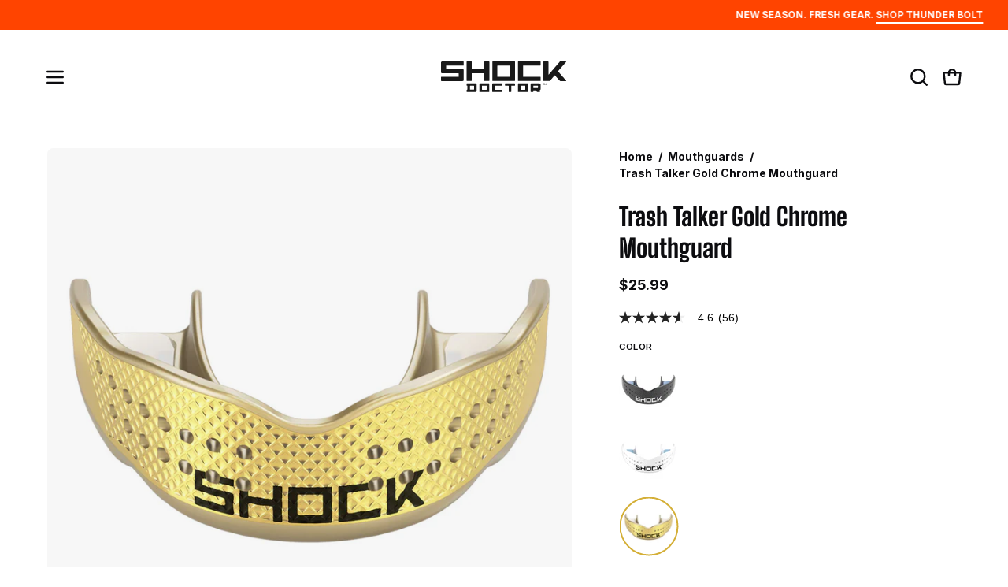

--- FILE ---
content_type: text/html; charset=utf-8
request_url: https://www.shockdoctor.com/products/trash-talker-gold-chrome-mouthguard
body_size: 53308
content:















<!doctype html>
<html class="no-js no-touch page-loading" lang="en">
<head>
<script src="https://cdn.userway.org/widget.js" data-account="JEC8tQDvhk"></script>
<script src="https://sapi.negate.io/script/hR3HCU2cfp6z+9u6K2Jr/g==?shop=usbsd.myshopify.com"></script>  <meta charset="utf-8">
  <meta http-equiv='X-UA-Compatible' content='IE=edge'>
  <meta name="viewport" content="width=device-width, height=device-height, initial-scale=1.0, minimum-scale=1.0">
  <link rel="canonical" href="/products/trash-talker-mouthguard" />
  <link rel="preconnect" href="https://cdn.shopify.com" crossorigin>
  <link rel="preconnect" href="https://fonts.shopify.com" crossorigin>
  <link rel="preconnect" href="https://monorail-edge.shopifysvc.com" crossorigin>

  <link href="//www.shockdoctor.com/cdn/shop/t/227/assets/theme.css?v=178671463653709957861761343207" as="style" rel="preload">
  <link href="//www.shockdoctor.com/cdn/shop/t/227/assets/vendor.js?v=164905933048751944601761343207" as="script" rel="preload">
  <link href="//www.shockdoctor.com/cdn/shop/t/227/assets/theme.js?v=177895981426419501051761343207" as="script" rel="preload">

  <link rel="preload" as="image" href="//www.shockdoctor.com/cdn/shop/t/227/assets/loading.svg?v=91665432863842511931761343207"><style data-shopify>.no-js.page-loading .loading-overlay,
  html:not(.page-loading) .loading-overlay { opacity: 0; visibility: hidden; pointer-events: none; animation: fadeOut 1s ease; transition: visibility 0s linear 1s; }

  .loading-overlay { position: fixed; top: 0; left: 0; z-index: 99999; width: 100vw; height: 100vh; display: flex; align-items: center; justify-content: center; background: var(--COLOR-BLACK-WHITE); }</style><style data-shopify>.loader__image__holder { position: absolute; top: 0; left: 0; width: 100%; height: 100%; font-size: 0; display: none; align-items: center; justify-content: center; animation: pulse-loading 2s infinite ease-in-out; }
    .loading-image .loader__image__holder { display: flex; }
    .loader__image { max-width: 150px; height: auto; object-fit: contain; }
    .loading-image .loader__image--fallback { width: 150px; height: 150px; max-width: 150px; background: var(--loading-svg) no-repeat center center/contain; filter: invert(1); }</style><script>
    const loadingAppearance = "once";
    const loaded = sessionStorage.getItem('loaded');

    if (loadingAppearance === 'once') {
      if (loaded === null) {
        sessionStorage.setItem('loaded', true);
        document.documentElement.classList.add('loading-image');
      }
    } else {
      document.documentElement.classList.add('loading-image');
    }
  </script><link rel="shortcut icon" href="//www.shockdoctor.com/cdn/shop/files/favicon_32x32.png?v=1613685270" type="image/png" />
  <title>Trash Talker Gold Chrome Mouthguard &ndash; Shock Doctor</title><meta name="description" content="You got something to say? The new Shock Doctor Trash Talker Mouthguard lets you speak easy and breathe easy so your game can do all the talking. The advanced low-profile design is the closest you can get to fully custom and you’ll be shining on the scene in that chrome finish."><link rel="preload" as="font" href="//www.shockdoctor.com/cdn/fonts/inter/inter_n7.02711e6b374660cfc7915d1afc1c204e633421e4.woff2" type="font/woff2" crossorigin><link rel="preload" as="font" href="//www.shockdoctor.com/cdn/fonts/inter/inter_n7.02711e6b374660cfc7915d1afc1c204e633421e4.woff2" type="font/woff2" crossorigin>

<meta property="og:site_name" content="Shock Doctor">
<meta property="og:url" content="https://www.shockdoctor.com/products/trash-talker-gold-chrome-mouthguard">
<meta property="og:title" content="Trash Talker Gold Chrome Mouthguard">
<meta property="og:type" content="product">
<meta property="og:description" content="You got something to say? The new Shock Doctor Trash Talker Mouthguard lets you speak easy and breathe easy so your game can do all the talking. The advanced low-profile design is the closest you can get to fully custom and you’ll be shining on the scene in that chrome finish."><meta property="og:image" content="http://www.shockdoctor.com/cdn/shop/files/SD10840-30016_TrashTalkerChrome_front.jpg?v=1725562684">
  <meta property="og:image:secure_url" content="https://www.shockdoctor.com/cdn/shop/files/SD10840-30016_TrashTalkerChrome_front.jpg?v=1725562684">
  <meta property="og:image:width" content="1000">
  <meta property="og:image:height" content="1000"><meta property="og:price:amount" content="25.99">
  <meta property="og:price:currency" content="USD"><meta name="twitter:site" content="@https://x.com/shockdoctor"><meta name="twitter:card" content="summary_large_image">
<meta name="twitter:title" content="Trash Talker Gold Chrome Mouthguard">
<meta name="twitter:description" content="You got something to say? The new Shock Doctor Trash Talker Mouthguard lets you speak easy and breathe easy so your game can do all the talking. The advanced low-profile design is the closest you can get to fully custom and you’ll be shining on the scene in that chrome finish."><style data-shopify>@font-face {
  font-family: Inter;
  font-weight: 700;
  font-style: normal;
  font-display: swap;
  src: url("//www.shockdoctor.com/cdn/fonts/inter/inter_n7.02711e6b374660cfc7915d1afc1c204e633421e4.woff2") format("woff2"),
       url("//www.shockdoctor.com/cdn/fonts/inter/inter_n7.6dab87426f6b8813070abd79972ceaf2f8d3b012.woff") format("woff");
}

@font-face {
  font-family: Inter;
  font-weight: 700;
  font-style: normal;
  font-display: swap;
  src: url("//www.shockdoctor.com/cdn/fonts/inter/inter_n7.02711e6b374660cfc7915d1afc1c204e633421e4.woff2") format("woff2"),
       url("//www.shockdoctor.com/cdn/fonts/inter/inter_n7.6dab87426f6b8813070abd79972ceaf2f8d3b012.woff") format("woff");
}

@font-face {
  font-family: Inter;
  font-weight: 600;
  font-style: normal;
  font-display: swap;
  src: url("//www.shockdoctor.com/cdn/fonts/inter/inter_n6.771af0474a71b3797eb38f3487d6fb79d43b6877.woff2") format("woff2"),
       url("//www.shockdoctor.com/cdn/fonts/inter/inter_n6.88c903d8f9e157d48b73b7777d0642925bcecde7.woff") format("woff");
}



  @font-face {
  font-family: Inter;
  font-weight: 800;
  font-style: normal;
  font-display: swap;
  src: url("//www.shockdoctor.com/cdn/fonts/inter/inter_n8.d15c916037fee1656886aab64725534609d62cc8.woff2") format("woff2"),
       url("//www.shockdoctor.com/cdn/fonts/inter/inter_n8.c88637171fecf10ab2d88c89dbf06f41a1ae8be5.woff") format("woff");
}




  @font-face {
  font-family: Inter;
  font-weight: 400;
  font-style: normal;
  font-display: swap;
  src: url("//www.shockdoctor.com/cdn/fonts/inter/inter_n4.b2a3f24c19b4de56e8871f609e73ca7f6d2e2bb9.woff2") format("woff2"),
       url("//www.shockdoctor.com/cdn/fonts/inter/inter_n4.af8052d517e0c9ffac7b814872cecc27ae1fa132.woff") format("woff");
}




  @font-face {
  font-family: Inter;
  font-weight: 900;
  font-style: normal;
  font-display: swap;
  src: url("//www.shockdoctor.com/cdn/fonts/inter/inter_n9.5eeac4b640934cb12c98bb58e5b212c8a842a731.woff2") format("woff2"),
       url("//www.shockdoctor.com/cdn/fonts/inter/inter_n9.a68b28f7e46ea1faab81e409809ee4919dd6e3f0.woff") format("woff");
}




  @font-face {
  font-family: Inter;
  font-weight: 400;
  font-style: normal;
  font-display: swap;
  src: url("//www.shockdoctor.com/cdn/fonts/inter/inter_n4.b2a3f24c19b4de56e8871f609e73ca7f6d2e2bb9.woff2") format("woff2"),
       url("//www.shockdoctor.com/cdn/fonts/inter/inter_n4.af8052d517e0c9ffac7b814872cecc27ae1fa132.woff") format("woff");
}




  @font-face {
  font-family: Inter;
  font-weight: 800;
  font-style: normal;
  font-display: swap;
  src: url("//www.shockdoctor.com/cdn/fonts/inter/inter_n8.d15c916037fee1656886aab64725534609d62cc8.woff2") format("woff2"),
       url("//www.shockdoctor.com/cdn/fonts/inter/inter_n8.c88637171fecf10ab2d88c89dbf06f41a1ae8be5.woff") format("woff");
}




  @font-face {
  font-family: Inter;
  font-weight: 700;
  font-style: italic;
  font-display: swap;
  src: url("//www.shockdoctor.com/cdn/fonts/inter/inter_i7.b377bcd4cc0f160622a22d638ae7e2cd9b86ea4c.woff2") format("woff2"),
       url("//www.shockdoctor.com/cdn/fonts/inter/inter_i7.7c69a6a34e3bb44fcf6f975857e13b9a9b25beb4.woff") format("woff");
}




  @font-face {
  font-family: Inter;
  font-weight: 700;
  font-style: italic;
  font-display: swap;
  src: url("//www.shockdoctor.com/cdn/fonts/inter/inter_i7.b377bcd4cc0f160622a22d638ae7e2cd9b86ea4c.woff2") format("woff2"),
       url("//www.shockdoctor.com/cdn/fonts/inter/inter_i7.7c69a6a34e3bb44fcf6f975857e13b9a9b25beb4.woff") format("woff");
}




  @font-face {
  font-family: Inter;
  font-weight: 700;
  font-style: normal;
  font-display: swap;
  src: url("//www.shockdoctor.com/cdn/fonts/inter/inter_n7.02711e6b374660cfc7915d1afc1c204e633421e4.woff2") format("woff2"),
       url("//www.shockdoctor.com/cdn/fonts/inter/inter_n7.6dab87426f6b8813070abd79972ceaf2f8d3b012.woff") format("woff");
}


:root {--COLOR-PRIMARY-OPPOSITE: #ffffff;
  --COLOR-PRIMARY-OPPOSITE-ALPHA-20: rgba(255, 255, 255, 0.2);
  --COLOR-PRIMARY-LIGHTEN-DARKEN-ALPHA-20: rgba(26, 26, 26, 0.2);
  --COLOR-PRIMARY-LIGHTEN-DARKEN-ALPHA-30: rgba(26, 26, 26, 0.3);

  --PRIMARY-BUTTONS-COLOR-BG: #000000;
  --PRIMARY-BUTTONS-COLOR-TEXT: #ffffff;
  --PRIMARY-BUTTONS-COLOR-TEXT-ALPHA-10: rgba(255, 255, 255, 0.1);
  --PRIMARY-BUTTONS-COLOR-BORDER: #000000;

  --PRIMARY-BUTTONS-COLOR-LIGHTEN-DARKEN: #1a1a1a;

  --PRIMARY-BUTTONS-COLOR-ALPHA-05: rgba(0, 0, 0, 0.05);
  --PRIMARY-BUTTONS-COLOR-ALPHA-10: rgba(0, 0, 0, 0.1);
  --PRIMARY-BUTTONS-COLOR-ALPHA-50: rgba(0, 0, 0, 0.5);--COLOR-SECONDARY-OPPOSITE: #ffffff;
  --COLOR-SECONDARY-OPPOSITE-ALPHA-20: rgba(255, 255, 255, 0.2);
  --COLOR-SECONDARY-LIGHTEN-DARKEN-ALPHA-20: rgba(255, 105, 51, 0.2);
  --COLOR-SECONDARY-LIGHTEN-DARKEN-ALPHA-30: rgba(255, 105, 51, 0.3);

  --SECONDARY-BUTTONS-COLOR-BG: #ff4400;
  --SECONDARY-BUTTONS-COLOR-TEXT: #ffffff;
  --SECONDARY-BUTTONS-COLOR-TEXT-ALPHA-10: rgba(255, 255, 255, 0.1);
  --SECONDARY-BUTTONS-COLOR-BORDER: #ff4400;

  --SECONDARY-BUTTONS-COLOR-ALPHA-05: rgba(255, 68, 0, 0.05);
  --SECONDARY-BUTTONS-COLOR-ALPHA-10: rgba(255, 68, 0, 0.1);
  --SECONDARY-BUTTONS-COLOR-ALPHA-50: rgba(255, 68, 0, 0.5);--OUTLINE-BUTTONS-PRIMARY-BG: transparent;
  --OUTLINE-BUTTONS-PRIMARY-TEXT: #000000;
  --OUTLINE-BUTTONS-PRIMARY-TEXT-ALPHA-10: rgba(0, 0, 0, 0.1);
  --OUTLINE-BUTTONS-PRIMARY-BORDER: #000000;
  --OUTLINE-BUTTONS-PRIMARY-BG-HOVER: rgba(26, 26, 26, 0.2);

  --OUTLINE-BUTTONS-SECONDARY-BG: transparent;
  --OUTLINE-BUTTONS-SECONDARY-TEXT: #ff4400;
  --OUTLINE-BUTTONS-SECONDARY-TEXT-ALPHA-10: rgba(255, 68, 0, 0.1);
  --OUTLINE-BUTTONS-SECONDARY-BORDER: #ff4400;
  --OUTLINE-BUTTONS-SECONDARY-BG-HOVER: rgba(255, 105, 51, 0.2);

  --OUTLINE-BUTTONS-WHITE-BG: transparent;
  --OUTLINE-BUTTONS-WHITE-TEXT: #ffffff;
  --OUTLINE-BUTTONS-WHITE-TEXT-ALPHA-10: rgba(255, 255, 255, 0.1);
  --OUTLINE-BUTTONS-WHITE-BORDER: #ffffff;

  --OUTLINE-BUTTONS-BLACK-BG: transparent;
  --OUTLINE-BUTTONS-BLACK-TEXT: #000000;
  --OUTLINE-BUTTONS-BLACK-TEXT-ALPHA-10: rgba(0, 0, 0, 0.1);
  --OUTLINE-BUTTONS-BLACK-BORDER: #000000;--OUTLINE-SOLID-BUTTONS-PRIMARY-BG: #000000;
  --OUTLINE-SOLID-BUTTONS-PRIMARY-TEXT: #ffffff;
  --OUTLINE-SOLID-BUTTONS-PRIMARY-TEXT-ALPHA-10: rgba(255, 255, 255, 0.1);
  --OUTLINE-SOLID-BUTTONS-PRIMARY-BORDER: #ffffff;
  --OUTLINE-SOLID-BUTTONS-PRIMARY-BG-HOVER: rgba(255, 255, 255, 0.2);

  --OUTLINE-SOLID-BUTTONS-SECONDARY-BG: #ff4400;
  --OUTLINE-SOLID-BUTTONS-SECONDARY-TEXT: #ffffff;
  --OUTLINE-SOLID-BUTTONS-SECONDARY-TEXT-ALPHA-10: rgba(255, 255, 255, 0.1);
  --OUTLINE-SOLID-BUTTONS-SECONDARY-BORDER: #ffffff;
  --OUTLINE-SOLID-BUTTONS-SECONDARY-BG-HOVER: rgba(255, 255, 255, 0.2);

  --OUTLINE-SOLID-BUTTONS-WHITE-BG: #ffffff;
  --OUTLINE-SOLID-BUTTONS-WHITE-TEXT: #000000;
  --OUTLINE-SOLID-BUTTONS-WHITE-TEXT-ALPHA-10: rgba(0, 0, 0, 0.1);
  --OUTLINE-SOLID-BUTTONS-WHITE-BORDER: #000000;

  --OUTLINE-SOLID-BUTTONS-BLACK-BG: #000000;
  --OUTLINE-SOLID-BUTTONS-BLACK-TEXT: #ffffff;
  --OUTLINE-SOLID-BUTTONS-BLACK-TEXT-ALPHA-10: rgba(255, 255, 255, 0.1);
  --OUTLINE-SOLID-BUTTONS-BLACK-BORDER: #ffffff;--COLOR-HEADING: #0c0c0f;
  --COLOR-TEXT: #0c0c0f;
  --COLOR-TEXT-DARKEN: #000000;
  --COLOR-TEXT-LIGHTEN: #393948;
  --COLOR-TEXT-ALPHA-5: rgba(12, 12, 15, 0.05);
  --COLOR-TEXT-ALPHA-8: rgba(12, 12, 15, 0.08);
  --COLOR-TEXT-ALPHA-10: rgba(12, 12, 15, 0.1);
  --COLOR-TEXT-ALPHA-15: rgba(12, 12, 15, 0.15);
  --COLOR-TEXT-ALPHA-20: rgba(12, 12, 15, 0.2);
  --COLOR-TEXT-ALPHA-25: rgba(12, 12, 15, 0.25);
  --COLOR-TEXT-ALPHA-50: rgba(12, 12, 15, 0.5);
  --COLOR-TEXT-ALPHA-60: rgba(12, 12, 15, 0.6);
  --COLOR-TEXT-ALPHA-85: rgba(12, 12, 15, 0.85);

  --COLOR-BG: #ffffff;
  --COLOR-BG-ALPHA-25: rgba(255, 255, 255, 0.25);
  --COLOR-BG-ALPHA-35: rgba(255, 255, 255, 0.35);
  --COLOR-BG-ALPHA-60: rgba(255, 255, 255, 0.6);
  --COLOR-BG-ALPHA-65: rgba(255, 255, 255, 0.65);
  --COLOR-BG-ALPHA-85: rgba(255, 255, 255, 0.85);
  --COLOR-BG-DARKEN: #e6e6e6;
  --COLOR-BG-LIGHTEN-DARKEN: #e6e6e6;
  --COLOR-BG-LIGHTEN-DARKEN-SHIMMER-BG: #fafafa;
  --COLOR-BG-LIGHTEN-DARKEN-SHIMMER-EFFECT: #f5f5f5;
  --COLOR-BG-LIGHTEN-DARKEN-SHIMMER-ENHANCEMENT: #000000;
  --COLOR-BG-LIGHTEN-DARKEN-FOREGROUND: #f7f7f7;
  --COLOR-BG-LIGHTEN-DARKEN-HIGHLIGHT: rgba(38, 38, 38, 0.15);
  --COLOR-BG-LIGHTEN-DARKEN-SEARCH-LOADER: #cccccc;
  --COLOR-BG-LIGHTEN-DARKEN-SEARCH-LOADER-LINE: #e6e6e6;
  --COLOR-BG-LIGHTEN-DARKEN-2: #cdcdcd;
  --COLOR-BG-LIGHTEN-DARKEN-3: #c0c0c0;
  --COLOR-BG-LIGHTEN-DARKEN-4: #b3b3b3;
  --COLOR-BG-LIGHTEN-DARKEN-5: #a6a6a6;
  --COLOR-BG-LIGHTEN-DARKEN-6: #9a9a9a;
  --COLOR-BG-LIGHTEN-DARKEN-CONTRAST: #b3b3b3;
  --COLOR-BG-LIGHTEN-DARKEN-CONTRAST-2: #a6a6a6;
  --COLOR-BG-LIGHTEN-DARKEN-CONTRAST-3: #999999;
  --COLOR-BG-LIGHTEN-DARKEN-CONTRAST-4: #8c8c8c;
  --COLOR-BG-LIGHTEN-DARKEN-CONTRAST-5: #808080;
  --COLOR-BG-LIGHTEN-DARKEN-CONTRAST-6: #737373;

  --COLOR-BG-SECONDARY: #000000;
  --COLOR-BG-SECONDARY-LIGHTEN-DARKEN: #1a1a1a;
  --COLOR-BG-SECONDARY-LIGHTEN-DARKEN-CONTRAST: #808080;

  --COLOR-INPUT-BG: #ffffff;

  --COLOR-ACCENT: #ff4400;
  --COLOR-ACCENT-TEXT: #fff;

  --COLOR-BORDER: #d3d3d3;
  --COLOR-BORDER-ALPHA-15: rgba(211, 211, 211, 0.15);
  --COLOR-BORDER-ALPHA-30: rgba(211, 211, 211, 0.3);
  --COLOR-BORDER-ALPHA-50: rgba(211, 211, 211, 0.5);
  --COLOR-BORDER-ALPHA-65: rgba(211, 211, 211, 0.65);
  --COLOR-BORDER-LIGHTEN-DARKEN: #868686;
  --COLOR-BORDER-HAIRLINE: #f7f7f7;

  --COLOR-SALE-BG: #e40000;
  --COLOR-SALE-TEXT: #000000;
  --COLOR-CUSTOM-BG: #ff4400;
  --COLOR-CUSTOM-TEXT: #000000;
  --COLOR-SOLD-BG: #000000;
  --COLOR-SOLD-TEXT: #d3d3d3;
  --COLOR-SAVING-BG: #000000;
  --COLOR-SAVING-TEXT: #ff4400;

  --COLOR-WHITE-BLACK: fff;
  --COLOR-BLACK-WHITE: #000;
  --COLOR-BLACK-WHITE-ALPHA-25: rgba(0, 0, 0, 0.25);
  --COLOR-BLACK-WHITE-ALPHA-34: rgba(0, 0, 0, 0.34);
  --COLOR-BG-OVERLAY: rgba(255, 255, 255, 0.5);--COLOR-DISABLED-GREY: rgba(12, 12, 15, 0.05);
  --COLOR-DISABLED-GREY-DARKEN: rgba(12, 12, 15, 0.45);
  --COLOR-ERROR: #D02E2E;
  --COLOR-ERROR-BG: #f3cbcb;
  --COLOR-SUCCESS: #56AD6A;
  --COLOR-SUCCESS-BG: #ECFEF0;
  --COLOR-WARN: #ECBD5E;
  --COLOR-TRANSPARENT: rgba(255, 255, 255, 0);

  --COLOR-WHITE: #ffffff;
  --COLOR-WHITE-DARKEN: #f2f2f2;
  --COLOR-WHITE-ALPHA-10: rgba(255, 255, 255, 0.1);
  --COLOR-WHITE-ALPHA-20: rgba(255, 255, 255, 0.2);
  --COLOR-WHITE-ALPHA-25: rgba(255, 255, 255, 0.25);
  --COLOR-WHITE-ALPHA-50: rgba(255, 255, 255, 0.5);
  --COLOR-WHITE-ALPHA-60: rgba(255, 255, 255, 0.6);
  --COLOR-BLACK: #000000;
  --COLOR-BLACK-LIGHTEN: #1a1a1a;
  --COLOR-BLACK-ALPHA-10: rgba(0, 0, 0, 0.1);
  --COLOR-BLACK-ALPHA-20: rgba(0, 0, 0, 0.2);
  --COLOR-BLACK-ALPHA-25: rgba(0, 0, 0, 0.25);
  --COLOR-BLACK-ALPHA-50: rgba(0, 0, 0, 0.5);
  --COLOR-BLACK-ALPHA-60: rgba(0, 0, 0, 0.6);--FONT-STACK-BODY: Inter, sans-serif;
  --FONT-STYLE-BODY: normal;
  --FONT-STYLE-BODY-ITALIC: italic;
  --FONT-ADJUST-BODY: 1.0;

  --FONT-WEIGHT-BODY: 700;
  --FONT-WEIGHT-BODY-LIGHT: 400;
  --FONT-WEIGHT-BODY-MEDIUM: 900;
  --FONT-WEIGHT-BODY-BOLD: 800;

  --FONT-STACK-HEADING: Inter, sans-serif;
  --FONT-STYLE-HEADING: normal;
  --FONT-STYLE-HEADING-ITALIC: italic;
  --FONT-ADJUST-HEADING: 1.0;

  --FONT-WEIGHT-HEADING: 700;
  --FONT-WEIGHT-HEADING-LIGHT: 400;
  --FONT-WEIGHT-HEADING-MEDIUM: 900;
  --FONT-WEIGHT-HEADING-BOLD: 800;

  --FONT-STACK-NAV: Inter, sans-serif;
  --FONT-STYLE-NAV: normal;
  --FONT-STYLE-NAV-ITALIC: italic;
  --FONT-ADJUST-NAV: 0.85;
  --FONT-ADJUST-NAV-TOP-LEVEL: 0.8;

  --FONT-WEIGHT-NAV: 700;
  --FONT-WEIGHT-NAV-LIGHT: 400;
  --FONT-WEIGHT-NAV-MEDIUM: 900;
  --FONT-WEIGHT-NAV-BOLD: 800;

  --FONT-ADJUST-PRODUCT-GRID: 1.05;

  --FONT-STACK-BUTTON: Inter, sans-serif;
  --FONT-STYLE-BUTTON: normal;
  --FONT-STYLE-BUTTON-ITALIC: italic;
  --FONT-ADJUST-BUTTON: 0.75;

  --FONT-WEIGHT-BUTTON: 700;
  --FONT-WEIGHT-BUTTON-MEDIUM: 900;
  --FONT-WEIGHT-BUTTON-BOLD: 800;

  --FONT-STACK-SUBHEADING: Inter, sans-serif;
  --FONT-STYLE-SUBHEADING: normal;
  --FONT-ADJUST-SUBHEADING: 0.8;

  --FONT-WEIGHT-SUBHEADING: 600;
  --FONT-WEIGHT-SUBHEADING-BOLD: 700;

  --FONT-STACK-LABEL: Inter, sans-serif;
  --FONT-STYLE-LABEL: normal;
  --FONT-ADJUST-LABEL: 0.65;

  --FONT-WEIGHT-LABEL: 600;

  --LETTER-SPACING-NAV: 0.025em;
  --LETTER-SPACING-SUBHEADING: 0.0em;
  --LETTER-SPACING-BUTTON: 0.05em;
  --LETTER-SPACING-LABEL: 0.05em;

  --BUTTON-TEXT-CAPS: uppercase;
  --HEADING-TEXT-CAPS: none;
  --SUBHEADING-TEXT-CAPS: uppercase;
  --LABEL-TEXT-CAPS: uppercase;--FONT-SIZE-INPUT: 1.0rem;--RADIUS: 30px;
  --RADIUS-SMALL: 22px;
  --RADIUS-TINY: 14px;
  --RADIUS-BADGE: 3px;
  --RADIUS-CHECKBOX: 4px;
  --RADIUS-TEXTAREA: 8px;--PRODUCT-MEDIA-PADDING-TOP: 100%;--BORDER-WIDTH: 2px;--STROKE-WIDTH: 18px;--SITE-WIDTH: 1440px;
  --SITE-WIDTH-NARROW: 840px;--COLOR-UPSELLS-BG: #000000;
  --COLOR-UPSELLS-TEXT: #ffffff;
  --COLOR-UPSELLS-TEXT-LIGHTEN: #ffffff;
  --COLOR-UPSELLS-DISABLED-GREY-DARKEN: rgba(255, 255, 255, 0.45);
  --UPSELLS-HEIGHT: 130px;
  --UPSELLS-IMAGE-WIDTH: 30%;--ICON-ARROW-RIGHT: url( "//www.shockdoctor.com/cdn/shop/t/227/assets/icon-arrow-right-bold.svg?v=16888259928452446201761343207" );--loading-svg: url( "//www.shockdoctor.com/cdn/shop/t/227/assets/loading.svg?v=91665432863842511931761343207" );
  --icon-check: url( "//www.shockdoctor.com/cdn/shop/t/227/assets/icon-check.svg?v=175316081881880408121761343207" );
  --icon-check-swatch: url( "//www.shockdoctor.com/cdn/shop/t/227/assets/icon-check-swatch.svg?v=131897745589030387781761343207" );
  --icon-zoom-in: url( "//www.shockdoctor.com/cdn/shop/t/227/assets/icon-zoom-in.svg?v=157433013461716915331761343207" );
  --icon-zoom-out: url( "//www.shockdoctor.com/cdn/shop/t/227/assets/icon-zoom-out.svg?v=164909107869959372931761343207" );--collection-sticky-bar-height: 0px;
  --collection-image-padding-top: 60%;

  --drawer-width: 400px;
  --drawer-transition: transform 0.4s cubic-bezier(0.46, 0.01, 0.32, 1);--gutter: 60px;
  --gutter-mobile: 20px;
  --grid-gutter: 20px;
  --grid-gutter-mobile: 35px;--inner: 20px;
  --inner-tablet: 18px;
  --inner-mobile: 16px;--grid: repeat(4, minmax(0, 1fr));
  --grid-tablet: repeat(3, minmax(0, 1fr));
  --grid-mobile: repeat(2, minmax(0, 1fr));
  --megamenu-grid: repeat(4, minmax(0, 1fr));
  --grid-row: 1 / span 4;--scrollbar-width: 0px;--overlay: #000;
  --overlay-opacity: 1;--swatch-width: 38px;
  --swatch-height: 26px;
  --swatch-size: 32px;
  --swatch-size-mobile: 30px;

  
  --move-offset: 20px;

  
  --autoplay-speed: 2200ms;

  
--filter-bg: brightness(.97);
  --product-filter-bg: brightness(.97);
  }</style><link href="//www.shockdoctor.com/cdn/shop/t/227/assets/theme.css?v=178671463653709957861761343207" rel="stylesheet" type="text/css" media="all" /><script type="text/javascript">
    if (window.MSInputMethodContext && document.documentMode) {
      var scripts = document.getElementsByTagName('script')[0];
      var polyfill = document.createElement("script");
      polyfill.defer = true;
      polyfill.src = "//www.shockdoctor.com/cdn/shop/t/227/assets/ie11.js?v=164037955086922138091761343207";

      scripts.parentNode.insertBefore(polyfill, scripts);

      document.documentElement.classList.add('ie11');
    } else {
      document.documentElement.className = document.documentElement.className.replace('no-js', 'js');
    }

    let root = '/';
    if (root[root.length - 1] !== '/') {
      root = `${root}/`;
    }

    window.theme = {
      routes: {
        root: root,
        cart_url: "\/cart",
        cart_add_url: "\/cart\/add",
        cart_change_url: "\/cart\/change",
        shop_url: "https:\/\/www.shockdoctor.com",
        searchUrl: '/search',
        predictiveSearchUrl: '/search/suggest',
        product_recommendations_url: "\/recommendations\/products"
      },
      assets: {
        photoswipe: '//www.shockdoctor.com/cdn/shop/t/227/assets/photoswipe.js?v=162613001030112971491761343207',
        smoothscroll: '//www.shockdoctor.com/cdn/shop/t/227/assets/smoothscroll.js?v=37906625415260927261761343207',
        no_image: "//www.shockdoctor.com/cdn/shopifycloud/storefront/assets/no-image-2048-a2addb12_1024x.gif",
        swatches: '//www.shockdoctor.com/cdn/shop/t/227/assets/swatches.json?v=5756142376246403761761343207',
        base: "//www.shockdoctor.com/cdn/shop/t/227/assets/"
      },
      strings: {
        add_to_cart: "Add to Cart",
        cart_acceptance_error: "You must accept our terms and conditions.",
        cart_empty: "Your cart is currently empty.",
        cart_price: "Price",
        cart_quantity: "Quantity",
        cart_items_one: "{{ count }} item",
        cart_items_many: "{{ count }} items",
        cart_title: "Cart",
        cart_total: "Total",
        continue_shopping: "Continue Shopping",
        free: "Free",
        limit_error: "Sorry, looks like we don\u0026#39;t have enough of this product.",
        preorder: "Pre-Order",
        remove: "Remove",
        sale_badge_text: "Sale",
        saving_badge: "Save {{ discount }}",
        saving_up_to_badge: "Save up to {{ discount }}",
        sold_out: "Sold Out",
        subscription: "Subscription",
        unavailable: "Unavailable",
        unit_price_label: "Unit price",
        unit_price_separator: "per",
        zero_qty_error: "Quantity must be greater than 0.",
        delete_confirm: "Are you sure you wish to delete this address?",
        newsletter_product_availability: "Notify Me When It’s Available"
      },
      icons: {
        plus: '<svg aria-hidden="true" focusable="false" role="presentation" class="icon icon-toggle-plus" viewBox="0 0 192 192"><path d="M30 96h132M96 30v132" stroke="currentColor" stroke-linecap="round" stroke-linejoin="round"/></svg>',
        minus: '<svg aria-hidden="true" focusable="false" role="presentation" class="icon icon-toggle-minus" viewBox="0 0 192 192"><path d="M30 96h132" stroke="currentColor" stroke-linecap="round" stroke-linejoin="round"/></svg>',
        close: '<svg aria-hidden="true" focusable="false" role="presentation" class="icon icon-close" viewBox="0 0 192 192"><path d="M150 42 42 150M150 150 42 42" stroke="currentColor" stroke-linecap="round" stroke-linejoin="round"/></svg>'
      },
      settings: {
        animationsEnabled: false,
        cartType: "drawer",
        enableAcceptTerms: false,
        enableInfinityScroll: true,
        enablePaymentButton: true,
        gridImageSize: "contain",
        gridImageAspectRatio: 1,
        mobileMenuBehaviour: "link",
        productGridHover: "image",
        savingBadgeType: "percentage",
        showSaleBadge: true,
        showSoldBadge: true,
        showSavingBadge: true,
        quickBuy: "quick_buy",
        suggestArticles: false,
        suggestCollections: false,
        suggestProducts: true,
        suggestPages: false,
        suggestionsResultsLimit: 4,
        currency_code_enable: false,
        hideInventoryCount: true,
        colorSwatchesType: "theme"
      },
      sizes: {
        mobile: 480,
        small: 768,
        large: 1024,
        widescreen: 1440
      },
      moneyFormat: "${{amount}}",
      moneyWithCurrencyFormat: "${{amount}} USD",
      subtotal: 0,
      info: {
        name: 'Palo Alto'
      },
      version: '5.8.0'
    };
    window.PaloAlto = window.PaloAlto || {};
    window.slate = window.slate || {};
    window.isHeaderTransparent = false;
    window.stickyHeaderHeight = 60;
    window.lastWindowWidth = window.innerWidth || document.documentElement.clientWidth;
  </script><script src="//www.shockdoctor.com/cdn/shop/t/227/assets/vendor.js?v=164905933048751944601761343207" defer="defer"></script>
  <script src="//www.shockdoctor.com/cdn/shop/t/227/assets/theme.dev.js?v=132805121750740591631761343207" defer="defer"></script>
  <script>window.performance && window.performance.mark && window.performance.mark('shopify.content_for_header.start');</script><meta name="google-site-verification" content="TWuUPkiwwH33UfKxJdygcu_fX-TMQCbFhysOXyKQbfo">
<meta name="google-site-verification" content="TWuUPkiwwH33UfKxJdygcu_fX-TMQCbFhysOXyKQbfo">
<meta id="shopify-digital-wallet" name="shopify-digital-wallet" content="/8047198261/digital_wallets/dialog">
<meta name="shopify-checkout-api-token" content="e8ca0a5fe30982fe40bcbf7e6c8a6b7b">
<meta id="in-context-paypal-metadata" data-shop-id="8047198261" data-venmo-supported="false" data-environment="production" data-locale="en_US" data-paypal-v4="true" data-currency="USD">
<link rel="alternate" type="application/json+oembed" href="https://www.shockdoctor.com/products/trash-talker-gold-chrome-mouthguard.oembed">
<script async="async" src="/checkouts/internal/preloads.js?locale=en-US"></script>
<link rel="preconnect" href="https://shop.app" crossorigin="anonymous">
<script async="async" src="https://shop.app/checkouts/internal/preloads.js?locale=en-US&shop_id=8047198261" crossorigin="anonymous"></script>
<script id="apple-pay-shop-capabilities" type="application/json">{"shopId":8047198261,"countryCode":"US","currencyCode":"USD","merchantCapabilities":["supports3DS"],"merchantId":"gid:\/\/shopify\/Shop\/8047198261","merchantName":"Shock Doctor","requiredBillingContactFields":["postalAddress","email","phone"],"requiredShippingContactFields":["postalAddress","email","phone"],"shippingType":"shipping","supportedNetworks":["visa","masterCard","amex","discover","elo","jcb"],"total":{"type":"pending","label":"Shock Doctor","amount":"1.00"},"shopifyPaymentsEnabled":true,"supportsSubscriptions":true}</script>
<script id="shopify-features" type="application/json">{"accessToken":"e8ca0a5fe30982fe40bcbf7e6c8a6b7b","betas":["rich-media-storefront-analytics"],"domain":"www.shockdoctor.com","predictiveSearch":true,"shopId":8047198261,"locale":"en"}</script>
<script>var Shopify = Shopify || {};
Shopify.shop = "usbsd.myshopify.com";
Shopify.locale = "en";
Shopify.currency = {"active":"USD","rate":"1.0"};
Shopify.country = "US";
Shopify.theme = {"name":"USB l Two-Tone Lip Guard - 10.27.25","id":146893078700,"schema_name":"Palo Alto","schema_version":"5.8.0","theme_store_id":null,"role":"main"};
Shopify.theme.handle = "null";
Shopify.theme.style = {"id":null,"handle":null};
Shopify.cdnHost = "www.shockdoctor.com/cdn";
Shopify.routes = Shopify.routes || {};
Shopify.routes.root = "/";</script>
<script type="module">!function(o){(o.Shopify=o.Shopify||{}).modules=!0}(window);</script>
<script>!function(o){function n(){var o=[];function n(){o.push(Array.prototype.slice.apply(arguments))}return n.q=o,n}var t=o.Shopify=o.Shopify||{};t.loadFeatures=n(),t.autoloadFeatures=n()}(window);</script>
<script>
  window.ShopifyPay = window.ShopifyPay || {};
  window.ShopifyPay.apiHost = "shop.app\/pay";
  window.ShopifyPay.redirectState = null;
</script>
<script id="shop-js-analytics" type="application/json">{"pageType":"product"}</script>
<script defer="defer" async type="module" src="//www.shockdoctor.com/cdn/shopifycloud/shop-js/modules/v2/client.init-shop-cart-sync_D0dqhulL.en.esm.js"></script>
<script defer="defer" async type="module" src="//www.shockdoctor.com/cdn/shopifycloud/shop-js/modules/v2/chunk.common_CpVO7qML.esm.js"></script>
<script type="module">
  await import("//www.shockdoctor.com/cdn/shopifycloud/shop-js/modules/v2/client.init-shop-cart-sync_D0dqhulL.en.esm.js");
await import("//www.shockdoctor.com/cdn/shopifycloud/shop-js/modules/v2/chunk.common_CpVO7qML.esm.js");

  window.Shopify.SignInWithShop?.initShopCartSync?.({"fedCMEnabled":true,"windoidEnabled":true});

</script>
<script>
  window.Shopify = window.Shopify || {};
  if (!window.Shopify.featureAssets) window.Shopify.featureAssets = {};
  window.Shopify.featureAssets['shop-js'] = {"shop-cart-sync":["modules/v2/client.shop-cart-sync_D9bwt38V.en.esm.js","modules/v2/chunk.common_CpVO7qML.esm.js"],"init-fed-cm":["modules/v2/client.init-fed-cm_BJ8NPuHe.en.esm.js","modules/v2/chunk.common_CpVO7qML.esm.js"],"init-shop-email-lookup-coordinator":["modules/v2/client.init-shop-email-lookup-coordinator_pVrP2-kG.en.esm.js","modules/v2/chunk.common_CpVO7qML.esm.js"],"shop-cash-offers":["modules/v2/client.shop-cash-offers_CNh7FWN-.en.esm.js","modules/v2/chunk.common_CpVO7qML.esm.js","modules/v2/chunk.modal_DKF6x0Jh.esm.js"],"init-shop-cart-sync":["modules/v2/client.init-shop-cart-sync_D0dqhulL.en.esm.js","modules/v2/chunk.common_CpVO7qML.esm.js"],"init-windoid":["modules/v2/client.init-windoid_DaoAelzT.en.esm.js","modules/v2/chunk.common_CpVO7qML.esm.js"],"shop-toast-manager":["modules/v2/client.shop-toast-manager_1DND8Tac.en.esm.js","modules/v2/chunk.common_CpVO7qML.esm.js"],"pay-button":["modules/v2/client.pay-button_CFeQi1r6.en.esm.js","modules/v2/chunk.common_CpVO7qML.esm.js"],"shop-button":["modules/v2/client.shop-button_Ca94MDdQ.en.esm.js","modules/v2/chunk.common_CpVO7qML.esm.js"],"shop-login-button":["modules/v2/client.shop-login-button_DPYNfp1Z.en.esm.js","modules/v2/chunk.common_CpVO7qML.esm.js","modules/v2/chunk.modal_DKF6x0Jh.esm.js"],"avatar":["modules/v2/client.avatar_BTnouDA3.en.esm.js"],"shop-follow-button":["modules/v2/client.shop-follow-button_BMKh4nJE.en.esm.js","modules/v2/chunk.common_CpVO7qML.esm.js","modules/v2/chunk.modal_DKF6x0Jh.esm.js"],"init-customer-accounts-sign-up":["modules/v2/client.init-customer-accounts-sign-up_CJXi5kRN.en.esm.js","modules/v2/client.shop-login-button_DPYNfp1Z.en.esm.js","modules/v2/chunk.common_CpVO7qML.esm.js","modules/v2/chunk.modal_DKF6x0Jh.esm.js"],"init-shop-for-new-customer-accounts":["modules/v2/client.init-shop-for-new-customer-accounts_BoBxkgWu.en.esm.js","modules/v2/client.shop-login-button_DPYNfp1Z.en.esm.js","modules/v2/chunk.common_CpVO7qML.esm.js","modules/v2/chunk.modal_DKF6x0Jh.esm.js"],"init-customer-accounts":["modules/v2/client.init-customer-accounts_DCuDTzpR.en.esm.js","modules/v2/client.shop-login-button_DPYNfp1Z.en.esm.js","modules/v2/chunk.common_CpVO7qML.esm.js","modules/v2/chunk.modal_DKF6x0Jh.esm.js"],"checkout-modal":["modules/v2/client.checkout-modal_U_3e4VxF.en.esm.js","modules/v2/chunk.common_CpVO7qML.esm.js","modules/v2/chunk.modal_DKF6x0Jh.esm.js"],"lead-capture":["modules/v2/client.lead-capture_DEgn0Z8u.en.esm.js","modules/v2/chunk.common_CpVO7qML.esm.js","modules/v2/chunk.modal_DKF6x0Jh.esm.js"],"shop-login":["modules/v2/client.shop-login_CoM5QKZ_.en.esm.js","modules/v2/chunk.common_CpVO7qML.esm.js","modules/v2/chunk.modal_DKF6x0Jh.esm.js"],"payment-terms":["modules/v2/client.payment-terms_BmrqWn8r.en.esm.js","modules/v2/chunk.common_CpVO7qML.esm.js","modules/v2/chunk.modal_DKF6x0Jh.esm.js"]};
</script>
<script>(function() {
  var isLoaded = false;
  function asyncLoad() {
    if (isLoaded) return;
    isLoaded = true;
    var urls = ["https:\/\/app.kiwisizing.com\/web\/js\/dist\/kiwiSizing\/plugin\/SizingPlugin.prod.js?v=328\u0026shop=usbsd.myshopify.com","https:\/\/d23dclunsivw3h.cloudfront.net\/redirect-app.js?shop=usbsd.myshopify.com","https:\/\/tag.rmp.rakuten.com\/120618.ct.js?shop=usbsd.myshopify.com","https:\/\/cdn.verifypass.com\/seller\/launcher.js?shop=usbsd.myshopify.com","https:\/\/bingshoppingtool-t2app-prod.trafficmanager.net\/uet\/tracking_script?shop=usbsd.myshopify.com","https:\/\/d1hcrjcdtouu7e.cloudfront.net\/js\/gdpr_cookie_consent.min.js?shop=usbsd.myshopify.com","https:\/\/services.nofraud.com\/js\/device.js?shop=usbsd.myshopify.com","\/\/cdn.shopify.com\/proxy\/e4599776681c0f2b6e25b737ecb902573ed3e1392491d3c1baf8fd612555681a\/bingshoppingtool-t2app-prod.trafficmanager.net\/api\/ShopifyMT\/v1\/uet\/tracking_script?shop=usbsd.myshopify.com\u0026sp-cache-control=cHVibGljLCBtYXgtYWdlPTkwMA","https:\/\/na.shgcdn3.com\/pixel-collector.js?shop=usbsd.myshopify.com","https:\/\/cdn.attn.tv\/shockdoctor\/dtag.js?shop=usbsd.myshopify.com","\/\/cdn.shopify.com\/proxy\/90a7c6515eb8d994a4f4c23f28f334642f4cf93442f4a1a6d8f89f8d7238b9a5\/apps.bazaarvoice.com\/deployments\/shockdoctor\/main_site\/production\/en_US\/bv.js?shop=usbsd.myshopify.com\u0026sp-cache-control=cHVibGljLCBtYXgtYWdlPTkwMA","https:\/\/config.gorgias.chat\/bundle-loader\/01GYCBWMG4FARJ173A83E671X5?source=shopify1click\u0026shop=usbsd.myshopify.com","https:\/\/www.pxucdn.com\/apps\/uso.js?shop=usbsd.myshopify.com","https:\/\/cdn.9gtb.com\/loader.js?g_cvt_id=462a7aaa-fd3b-4312-b9fa-9b2682b32802\u0026shop=usbsd.myshopify.com"];
    for (var i = 0; i < urls.length; i++) {
      var s = document.createElement('script');
      s.type = 'text/javascript';
      s.async = true;
      s.src = urls[i];
      var x = document.getElementsByTagName('script')[0];
      x.parentNode.insertBefore(s, x);
    }
  };
  if(window.attachEvent) {
    window.attachEvent('onload', asyncLoad);
  } else {
    window.addEventListener('load', asyncLoad, false);
  }
})();</script>
<script id="__st">var __st={"a":8047198261,"offset":-28800,"reqid":"7531768b-ef41-418f-9470-af29d3c0802e-1764750168","pageurl":"www.shockdoctor.com\/products\/trash-talker-gold-chrome-mouthguard?bvstate=pg:2\/ct:r","u":"304c98fec18d","p":"product","rtyp":"product","rid":4899337896038};</script>
<script>window.ShopifyPaypalV4VisibilityTracking = true;</script>
<script id="captcha-bootstrap">!function(){'use strict';const t='contact',e='account',n='new_comment',o=[[t,t],['blogs',n],['comments',n],[t,'customer']],c=[[e,'customer_login'],[e,'guest_login'],[e,'recover_customer_password'],[e,'create_customer']],r=t=>t.map((([t,e])=>`form[action*='/${t}']:not([data-nocaptcha='true']) input[name='form_type'][value='${e}']`)).join(','),a=t=>()=>t?[...document.querySelectorAll(t)].map((t=>t.form)):[];function s(){const t=[...o],e=r(t);return a(e)}const i='password',u='form_key',d=['recaptcha-v3-token','g-recaptcha-response','h-captcha-response',i],f=()=>{try{return window.sessionStorage}catch{return}},m='__shopify_v',_=t=>t.elements[u];function p(t,e,n=!1){try{const o=window.sessionStorage,c=JSON.parse(o.getItem(e)),{data:r}=function(t){const{data:e,action:n}=t;return t[m]||n?{data:e,action:n}:{data:t,action:n}}(c);for(const[e,n]of Object.entries(r))t.elements[e]&&(t.elements[e].value=n);n&&o.removeItem(e)}catch(o){console.error('form repopulation failed',{error:o})}}const l='form_type',E='cptcha';function T(t){t.dataset[E]=!0}const w=window,h=w.document,L='Shopify',v='ce_forms',y='captcha';let A=!1;((t,e)=>{const n=(g='f06e6c50-85a8-45c8-87d0-21a2b65856fe',I='https://cdn.shopify.com/shopifycloud/storefront-forms-hcaptcha/ce_storefront_forms_captcha_hcaptcha.v1.5.2.iife.js',D={infoText:'Protected by hCaptcha',privacyText:'Privacy',termsText:'Terms'},(t,e,n)=>{const o=w[L][v],c=o.bindForm;if(c)return c(t,g,e,D).then(n);var r;o.q.push([[t,g,e,D],n]),r=I,A||(h.body.append(Object.assign(h.createElement('script'),{id:'captcha-provider',async:!0,src:r})),A=!0)});var g,I,D;w[L]=w[L]||{},w[L][v]=w[L][v]||{},w[L][v].q=[],w[L][y]=w[L][y]||{},w[L][y].protect=function(t,e){n(t,void 0,e),T(t)},Object.freeze(w[L][y]),function(t,e,n,w,h,L){const[v,y,A,g]=function(t,e,n){const i=e?o:[],u=t?c:[],d=[...i,...u],f=r(d),m=r(i),_=r(d.filter((([t,e])=>n.includes(e))));return[a(f),a(m),a(_),s()]}(w,h,L),I=t=>{const e=t.target;return e instanceof HTMLFormElement?e:e&&e.form},D=t=>v().includes(t);t.addEventListener('submit',(t=>{const e=I(t);if(!e)return;const n=D(e)&&!e.dataset.hcaptchaBound&&!e.dataset.recaptchaBound,o=_(e),c=g().includes(e)&&(!o||!o.value);(n||c)&&t.preventDefault(),c&&!n&&(function(t){try{if(!f())return;!function(t){const e=f();if(!e)return;const n=_(t);if(!n)return;const o=n.value;o&&e.removeItem(o)}(t);const e=Array.from(Array(32),(()=>Math.random().toString(36)[2])).join('');!function(t,e){_(t)||t.append(Object.assign(document.createElement('input'),{type:'hidden',name:u})),t.elements[u].value=e}(t,e),function(t,e){const n=f();if(!n)return;const o=[...t.querySelectorAll(`input[type='${i}']`)].map((({name:t})=>t)),c=[...d,...o],r={};for(const[a,s]of new FormData(t).entries())c.includes(a)||(r[a]=s);n.setItem(e,JSON.stringify({[m]:1,action:t.action,data:r}))}(t,e)}catch(e){console.error('failed to persist form',e)}}(e),e.submit())}));const S=(t,e)=>{t&&!t.dataset[E]&&(n(t,e.some((e=>e===t))),T(t))};for(const o of['focusin','change'])t.addEventListener(o,(t=>{const e=I(t);D(e)&&S(e,y())}));const B=e.get('form_key'),M=e.get(l),P=B&&M;t.addEventListener('DOMContentLoaded',(()=>{const t=y();if(P)for(const e of t)e.elements[l].value===M&&p(e,B);[...new Set([...A(),...v().filter((t=>'true'===t.dataset.shopifyCaptcha))])].forEach((e=>S(e,t)))}))}(h,new URLSearchParams(w.location.search),n,t,e,['guest_login'])})(!0,!0)}();</script>
<script integrity="sha256-52AcMU7V7pcBOXWImdc/TAGTFKeNjmkeM1Pvks/DTgc=" data-source-attribution="shopify.loadfeatures" defer="defer" src="//www.shockdoctor.com/cdn/shopifycloud/storefront/assets/storefront/load_feature-81c60534.js" crossorigin="anonymous"></script>
<script crossorigin="anonymous" defer="defer" src="//www.shockdoctor.com/cdn/shopifycloud/storefront/assets/shopify_pay/storefront-65b4c6d7.js?v=20250812"></script>
<script data-source-attribution="shopify.dynamic_checkout.dynamic.init">var Shopify=Shopify||{};Shopify.PaymentButton=Shopify.PaymentButton||{isStorefrontPortableWallets:!0,init:function(){window.Shopify.PaymentButton.init=function(){};var t=document.createElement("script");t.src="https://www.shockdoctor.com/cdn/shopifycloud/portable-wallets/latest/portable-wallets.en.js",t.type="module",document.head.appendChild(t)}};
</script>
<script data-source-attribution="shopify.dynamic_checkout.buyer_consent">
  function portableWalletsHideBuyerConsent(e){var t=document.getElementById("shopify-buyer-consent"),n=document.getElementById("shopify-subscription-policy-button");t&&n&&(t.classList.add("hidden"),t.setAttribute("aria-hidden","true"),n.removeEventListener("click",e))}function portableWalletsShowBuyerConsent(e){var t=document.getElementById("shopify-buyer-consent"),n=document.getElementById("shopify-subscription-policy-button");t&&n&&(t.classList.remove("hidden"),t.removeAttribute("aria-hidden"),n.addEventListener("click",e))}window.Shopify?.PaymentButton&&(window.Shopify.PaymentButton.hideBuyerConsent=portableWalletsHideBuyerConsent,window.Shopify.PaymentButton.showBuyerConsent=portableWalletsShowBuyerConsent);
</script>
<script data-source-attribution="shopify.dynamic_checkout.cart.bootstrap">document.addEventListener("DOMContentLoaded",(function(){function t(){return document.querySelector("shopify-accelerated-checkout-cart, shopify-accelerated-checkout")}if(t())Shopify.PaymentButton.init();else{new MutationObserver((function(e,n){t()&&(Shopify.PaymentButton.init(),n.disconnect())})).observe(document.body,{childList:!0,subtree:!0})}}));
</script>
<link id="shopify-accelerated-checkout-styles" rel="stylesheet" media="screen" href="https://www.shockdoctor.com/cdn/shopifycloud/portable-wallets/latest/accelerated-checkout-backwards-compat.css" crossorigin="anonymous">
<style id="shopify-accelerated-checkout-cart">
        #shopify-buyer-consent {
  margin-top: 1em;
  display: inline-block;
  width: 100%;
}

#shopify-buyer-consent.hidden {
  display: none;
}

#shopify-subscription-policy-button {
  background: none;
  border: none;
  padding: 0;
  text-decoration: underline;
  font-size: inherit;
  cursor: pointer;
}

#shopify-subscription-policy-button::before {
  box-shadow: none;
}

      </style>

<script>window.performance && window.performance.mark && window.performance.mark('shopify.content_for_header.end');</script>
  





  <script type="text/javascript">
    
      window.__shgMoneyFormat = window.__shgMoneyFormat || {"USD":{"currency":"USD","currency_symbol":"$","currency_symbol_location":"left","decimal_places":2,"decimal_separator":".","thousands_separator":","}};
    
    window.__shgCurrentCurrencyCode = window.__shgCurrentCurrencyCode || {
      currency: "USD",
      currency_symbol: "$",
      decimal_separator: ".",
      thousands_separator: ",",
      decimal_places: 2,
      currency_symbol_location: "left"
    };
  </script>




  

<script type="text/javascript">
  
    window.SHG_CUSTOMER = null;
  
</script>







<meta name="google-site-verification" content="o5aiGjECVPJEYzKMQUp85eq8HbE4-WQBN0WcKALdmcI" />
<script type="text/javascript">
    (function(c,l,a,r,i,t,y){
        c[a]=c[a]||function(){(c[a].q=c[a].q||[]).push(arguments)};
        t=l.createElement(r);t.async=1;t.src="https://www.clarity.ms/tag/"+i;
        y=l.getElementsByTagName(r)[0];y.parentNode.insertBefore(t,y);
    })(window, document, "clarity", "script", "43dxwjrbgq");
</script>
<!-- BEGIN app block: shopify://apps/consentmo-gdpr/blocks/gdpr_cookie_consent/4fbe573f-a377-4fea-9801-3ee0858cae41 -->


<!-- END app block --><!-- BEGIN app block: shopify://apps/webrex-ai-seo-optimizer/blocks/webrexSeoEmbed/b26797ad-bb4d-48f5-8ef3-7c561521049c -->




  <!-- BEGIN app snippet: productSnippet -->
<script type="application/ld+json" class="ws_schema">
      
        {
            "@context": "https://schema.org",
            "@type":"Product",
            "@id": "https://www.shockdoctor.com/products/trash-talker-gold-chrome-mouthguard#product",
            "url": "https://www.shockdoctor.com/products/trash-talker-gold-chrome-mouthguard",
            "name": "Trash Talker Gold Chrome Mouthguard",
            "image": "https://www.shockdoctor.com/cdn/shop/files/SD10840-30016_TrashTalkerChrome_front.jpg?v=1725562684",
            "description": "You got something to say? The new Shock Doctor Trash Talker Mouthguard lets you speak easy and breathe easy so your game can do all the talking. The advanced low-profile design is the closest you can get to fully custom and you’ll be shining on the scene in that chrome finish.",
            "brand": {
              "@type": "Brand",
              "name": "Shock Doctor"
            },
            "sku":"SD10840-30016-OSFA",
            "mpn":"SD10840-30016-OSFA", 
            

  


            "offers":
                {
                  "@type": "Offer",
                  "url": "https://www.shockdoctor.com/products/trash-talker-gold-chrome-mouthguard?variant=39568140566700",
                  "itemCondition": "https://schema.org/NewCondition",
                  "availability": "https://schema.org/InStock",
                  "price": "25.99",
                  "priceCurrency": "USD",
                  "priceValidUntil": "2026-01-02", "gtin12": "733313073453", 
                  "sku":"SD10840-30016-OSFA",
                  "shippingDetails": {
                        "@type": "OfferShippingDetails",
                        "shippingRate": {
                            "@type": "MonetaryAmount",
                            "value": 8.99,
                            "currency": "USD"
                        },
                        "shippingDestination": {
                            "@type": "DefinedRegion",
                            "addressCountry": "US"
                        },
                        "deliveryTime": {
                            "@type": "ShippingDeliveryTime",
                            "handlingTime": {
                                "@type": "QuantitativeValue",
                                "minValue": 1,
                                "maxValue": 2,
                                "unitCode": "d"
                            },
                            "transitTime": {
                            "@type": "QuantitativeValue",
                            "minValue": 2,
                            "maxValue": 8,
                            "unitCode": "d"
                            }
                        }
                        },
                        "hasMerchantReturnPolicy":{
                            "@type": "MerchantReturnPolicy",
                            "applicableCountry": "US",
                            "returnPolicyCountry": "US",
                            "returnPolicyCategory": "MerchantReturnFiniteReturnWindow",
                            "merchantReturnDays": 60 ,
                            "returnMethod": "ReturnByMail",
                            "returnFees": "https://schema.org/FreeReturn"
                        }
                    }
              
        }
    </script>
  

<!-- END app snippet -->
  <!-- BEGIN app snippet: productVariant -->

    <script type="application/ld+json" class="ws_schema">
      
      [
        {
          "@context": "https://schema.org",
          "@type":"ProductGroup",
          "@id": "https://www.shockdoctor.com/products/trash-talker-gold-chrome-mouthguard#productgroup",
          "url": "https://www.shockdoctor.com/products/trash-talker-gold-chrome-mouthguard",
          "name": "Trash Talker Gold Chrome Mouthguard",
           "image": "https://www.shockdoctor.com/cdn/shop/files/SD10840-30016_TrashTalkerChrome_front.jpg?v=1725562684",
          "description": "You got something to say? The new Shock Doctor Trash Talker Mouthguard lets you speak easy and breathe easy so your game can do all the talking. The advanced low-profile design is the closest you can get to fully custom and you’ll be shining on the scene in that chrome finish.",
          "color": "Gold Chrome",
          "material": "",
          
          "brand": {
            "@type": "Brand",
            "name": "Shock Doctor"
          },
            "sku":"SD10840-30016-OSFA",
            "mpn":"SD10840-30016-OSFA",
          

  


          "productGroupID": "4899337896038",
          "hasVariant": [
              
                {
                  "@type": "Product",
                  "sku": "SD10840-30016-OSFA",
                  "image": "https://www.shockdoctor.com/cdn/shop/files/SD10840-30016_TrashTalkerChrome_front.jpg?v=1725562684",
                  
                  
                  "name": "Trash Talker Gold Chrome Mouthguard - Gold Chrome / Adult",
                  "description": "You got something to say? The new Shock Doctor Trash Talker Mouthguard lets you speak easy and breathe easy so your game can do all the talking. The advanced low-profile design is the closest you can get to fully custom and you’ll be shining on the scene in that chrome finish.",
                   "gtin12": "733313073453", 
                  "offers": {
                    "@type": "Offer",
                    "url": "https://www.shockdoctor.com/products/trash-talker-gold-chrome-mouthguard?variant=39568140566700",
                    "priceCurrency": "USD",
                    "price": "25.99",
                    "priceValidUntil": "2026-01-02",
                    "itemCondition": "https://schema.org/NewCondition",
                    "availability": "https://schema.org/InStock" ,
                    "shippingDetails": { "@id": "#shipping_policy" },
                    "hasMerchantReturnPolicy": { "@id": "#return_policy" } 
                  }
                }
              
            ]
          
        }
        ,
         {  
            "@context": "https://schema.org",
            "@type": "OfferShippingDetails",
            "@id": "#shipping_policy",
            "shippingRate": {
              "@type": "MonetaryAmount",
              "value": 8.99,
              "currency": "USD"
            },
            "shippingDestination": {
              "@type": "DefinedRegion",
              "addressCountry": "US"
            },
            "deliveryTime": {
              "@type": "ShippingDeliveryTime",
              "handlingTime": {
                "@type": "QuantitativeValue",
                "minValue": 1,
                "maxValue": 2,
                "unitCode": "d"
              },
              "transitTime": {
                "@type": "QuantitativeValue",
                "minValue": 2,
                "maxValue": 8,
                "unitCode": "d"
              }
            }
          }
        ,
          {
            "@context": "https://schema.org",
            "@type": "MerchantReturnPolicy",
            "@id": "#return_policy",
            "applicableCountry": "US",
            "returnPolicyCategory": "MerchantReturnFiniteReturnWindow" ,
            "merchantReturnDays": 60,
            "returnMethod": "ReturnByMail",
            "returnFees": "https://schema.org/FreeReturn"
          }
        
      ]
    </script>
  

<!-- END app snippet -->







  <!-- BEGIN app snippet: breadcrumb -->
<script type="application/ld+json" class="ws_schema">{"@context": "https://schema.org","@type": "BreadcrumbList","@id": "https://www.shockdoctor.com/products/trash-talker-gold-chrome-mouthguard#breadcrumbs","itemListElement": [{"@type": "ListItem","position": 1,"name": "Shock Doctor","item": "https://www.shockdoctor.com"},{"@type": "ListItem","position": 2,"name": "Trash Talker Gold Chrome Mouthguard","item": "https://www.shockdoctor.com/products/trash-talker-gold-chrome-mouthguard"}]}</script><!-- END app snippet -->













  <!-- BEGIN app snippet: instantPage --><script type="module" defer > 
let t,e,n,o,i,a=null,s=65,c=new Set;const r=1111;function d(t){o=performance.now();const e=t.target.closest("a");m(e)&&p(e.href,"high")}function u(t){if(performance.now()-o<r)return;if(!("closest"in t.target))return;const e=t.target.closest("a");m(e)&&(e.addEventListener("mouseout",f,{passive:!0}),i=setTimeout(()=>{p(e.href,"high"),i=void 0},s))}function l(t){const e=t.target.closest("a");m(e)&&p(e.href,"high")}function f(t){t.relatedTarget&&t.target.closest("a")==t.relatedTarget.closest("a")||i&&(clearTimeout(i),i=void 0)}function h(t){if(performance.now()-o<r)return;const e=t.target.closest("a");if(t.which>1||t.metaKey||t.ctrlKey)return;if(!e)return;e.addEventListener("click",function(t){1337!=t.detail&&t.preventDefault()},{capture:!0,passive:!1,once:!0});const n=new MouseEvent("click",{view:window,bubbles:!0,cancelable:!1,detail:1337});e.dispatchEvent(n)}function m(o){if(o&&o.href&&(!n||"instant"in o.dataset)){if(o.origin!=location.origin){if(!(e||"instant"in o.dataset)||!a)return}if(["http:","https:"].includes(o.protocol)&&("http:"!=o.protocol||"https:"!=location.protocol)&&(t||!o.search||"instant"in o.dataset)&&!(o.hash&&o.pathname+o.search==location.pathname+location.search||"noInstant"in o.dataset))return!0}}function p(t,e="auto"){if(c.has(t))return;const n=document.createElement("link");n.rel="prefetch",n.href=t,n.fetchPriority=e,n.as="document",document.head.appendChild(n),c.add(t)}!function(){if(!document.createElement("link").relList.supports("prefetch"))return;const o="instantVaryAccept"in document.body.dataset||"Shopify"in window,i=navigator.userAgent.indexOf("Chrome/");i>-1&&(a=parseInt(navigator.userAgent.substring(i+"Chrome/".length)));if(o&&a&&a<110)return;const c="instantMousedownShortcut"in document.body.dataset;t="instantAllowQueryString"in document.body.dataset,e="instantAllowExternalLinks"in document.body.dataset,n="instantWhitelist"in document.body.dataset;const r={capture:!0,passive:!0};let f=!1,v=!1,g=!1;if("instantIntensity"in document.body.dataset){const t=document.body.dataset.instantIntensity;if(t.startsWith("mousedown"))f=!0,"mousedown-only"==t&&(v=!0);else if(t.startsWith("viewport")){const e=navigator.connection&&navigator.connection.saveData,n=navigator.connection&&navigator.connection.effectiveType&&navigator.connection.effectiveType.includes("2g");e||n||("viewport"==t?document.documentElement.clientWidth*document.documentElement.clientHeight<45e4&&(g=!0):"viewport-all"==t&&(g=!0))}else{const e=parseInt(t);isNaN(e)||(s=e)}}v||document.addEventListener("touchstart",d,r);f?c||document.addEventListener("mousedown",l,r):document.addEventListener("mouseover",u,r);c&&document.addEventListener("mousedown",h,r);if(g){let t=window.requestIdleCallback;t||(t=(t=>{t()})),t(function(){const t=new IntersectionObserver(e=>{e.forEach(e=>{if(e.isIntersecting){const n=e.target;t.unobserve(n),p(n.href)}})});document.querySelectorAll("a").forEach(e=>{m(e)&&t.observe(e)})},{timeout:1500})}}();
</script>
<!-- END app snippet -->


<!-- BEGIN app snippet: metaTags -->



    
<!-- END app snippet -->

<!-- END app block --><!-- BEGIN app block: shopify://apps/attentive/blocks/attn-tag/8df62c72-8fe4-407e-a5b3-72132be30a0d --><script type="text/javascript" src="https://cdn.attn.tv/shockdoctor/dtag.js?source=app-embed" defer="defer"></script>


<!-- END app block --><!-- BEGIN app block: shopify://apps/klaviyo-email-marketing-sms/blocks/klaviyo-onsite-embed/2632fe16-c075-4321-a88b-50b567f42507 -->












  <script async src="https://static.klaviyo.com/onsite/js/JGFQDU/klaviyo.js?company_id=JGFQDU"></script>
  <script>!function(){if(!window.klaviyo){window._klOnsite=window._klOnsite||[];try{window.klaviyo=new Proxy({},{get:function(n,i){return"push"===i?function(){var n;(n=window._klOnsite).push.apply(n,arguments)}:function(){for(var n=arguments.length,o=new Array(n),w=0;w<n;w++)o[w]=arguments[w];var t="function"==typeof o[o.length-1]?o.pop():void 0,e=new Promise((function(n){window._klOnsite.push([i].concat(o,[function(i){t&&t(i),n(i)}]))}));return e}}})}catch(n){window.klaviyo=window.klaviyo||[],window.klaviyo.push=function(){var n;(n=window._klOnsite).push.apply(n,arguments)}}}}();</script>

  
    <script id="viewed_product">
      if (item == null) {
        var _learnq = _learnq || [];

        var MetafieldReviews = null
        var MetafieldYotpoRating = null
        var MetafieldYotpoCount = null
        var MetafieldLooxRating = null
        var MetafieldLooxCount = null
        var okendoProduct = null
        var okendoProductReviewCount = null
        var okendoProductReviewAverageValue = null
        try {
          // The following fields are used for Customer Hub recently viewed in order to add reviews.
          // This information is not part of __kla_viewed. Instead, it is part of __kla_viewed_reviewed_items
          MetafieldReviews = {};
          MetafieldYotpoRating = null
          MetafieldYotpoCount = null
          MetafieldLooxRating = null
          MetafieldLooxCount = null

          okendoProduct = null
          // If the okendo metafield is not legacy, it will error, which then requires the new json formatted data
          if (okendoProduct && 'error' in okendoProduct) {
            okendoProduct = null
          }
          okendoProductReviewCount = okendoProduct ? okendoProduct.reviewCount : null
          okendoProductReviewAverageValue = okendoProduct ? okendoProduct.reviewAverageValue : null
        } catch (error) {
          console.error('Error in Klaviyo onsite reviews tracking:', error);
        }

        var item = {
          Name: "Trash Talker Gold Chrome Mouthguard",
          ProductID: 4899337896038,
          Categories: ["Basketball Mouthguards","Basketball Performance and Protective Gear","BLACK FRIDAY DEALS","Boil and Bite Mouthguards","CYBER MONDAY DEALS","Football Lip Guards and Mouthguards","Football Protective Gear","Gifts $50 \u0026 Under","Gifts for Basketball Players","Lacrosse Mouthguards","Lacrosse Protective Performance Gear","Mouthguards","Slim-Fit Mouthguards","Sports"],
          ImageURL: "https://www.shockdoctor.com/cdn/shop/files/SD10840-30016_TrashTalkerChrome_front_grande.jpg?v=1725562684",
          URL: "https://www.shockdoctor.com/products/trash-talker-gold-chrome-mouthguard",
          Brand: "Shock Doctor",
          Price: "$25.99",
          Value: "25.99",
          CompareAtPrice: "$0.00"
        };
        _learnq.push(['track', 'Viewed Product', item]);
        _learnq.push(['trackViewedItem', {
          Title: item.Name,
          ItemId: item.ProductID,
          Categories: item.Categories,
          ImageUrl: item.ImageURL,
          Url: item.URL,
          Metadata: {
            Brand: item.Brand,
            Price: item.Price,
            Value: item.Value,
            CompareAtPrice: item.CompareAtPrice
          },
          metafields:{
            reviews: MetafieldReviews,
            yotpo:{
              rating: MetafieldYotpoRating,
              count: MetafieldYotpoCount,
            },
            loox:{
              rating: MetafieldLooxRating,
              count: MetafieldLooxCount,
            },
            okendo: {
              rating: okendoProductReviewAverageValue,
              count: okendoProductReviewCount,
            }
          }
        }]);
      }
    </script>
  




  <script>
    window.klaviyoReviewsProductDesignMode = false
  </script>







<!-- END app block --><!-- BEGIN app block: shopify://apps/sc-easy-redirects/blocks/app/be3f8dbd-5d43-46b4-ba43-2d65046054c2 -->
    <!-- common for all pages -->
    
    
        <script src="https://cdn.shopify.com/extensions/264f3360-3201-4ab7-9087-2c63466c86a3/sc-easy-redirects-5/assets/esc-redirect-app-live-feature.js" async></script>
    




<!-- END app block --><script src="https://cdn.shopify.com/extensions/019ae347-3c85-79e4-a240-ae0026b12767/consentmo-gdpr-501/assets/consentmo_cookie_consent.js" type="text/javascript" defer="defer"></script>
<link href="https://monorail-edge.shopifysvc.com" rel="dns-prefetch">
<script>(function(){if ("sendBeacon" in navigator && "performance" in window) {try {var session_token_from_headers = performance.getEntriesByType('navigation')[0].serverTiming.find(x => x.name == '_s').description;} catch {var session_token_from_headers = undefined;}var session_cookie_matches = document.cookie.match(/_shopify_s=([^;]*)/);var session_token_from_cookie = session_cookie_matches && session_cookie_matches.length === 2 ? session_cookie_matches[1] : "";var session_token = session_token_from_headers || session_token_from_cookie || "";function handle_abandonment_event(e) {var entries = performance.getEntries().filter(function(entry) {return /monorail-edge.shopifysvc.com/.test(entry.name);});if (!window.abandonment_tracked && entries.length === 0) {window.abandonment_tracked = true;var currentMs = Date.now();var navigation_start = performance.timing.navigationStart;var payload = {shop_id: 8047198261,url: window.location.href,navigation_start,duration: currentMs - navigation_start,session_token,page_type: "product"};window.navigator.sendBeacon("https://monorail-edge.shopifysvc.com/v1/produce", JSON.stringify({schema_id: "online_store_buyer_site_abandonment/1.1",payload: payload,metadata: {event_created_at_ms: currentMs,event_sent_at_ms: currentMs}}));}}window.addEventListener('pagehide', handle_abandonment_event);}}());</script>
<script id="web-pixels-manager-setup">(function e(e,d,r,n,o){if(void 0===o&&(o={}),!Boolean(null===(a=null===(i=window.Shopify)||void 0===i?void 0:i.analytics)||void 0===a?void 0:a.replayQueue)){var i,a;window.Shopify=window.Shopify||{};var t=window.Shopify;t.analytics=t.analytics||{};var s=t.analytics;s.replayQueue=[],s.publish=function(e,d,r){return s.replayQueue.push([e,d,r]),!0};try{self.performance.mark("wpm:start")}catch(e){}var l=function(){var e={modern:/Edge?\/(1{2}[4-9]|1[2-9]\d|[2-9]\d{2}|\d{4,})\.\d+(\.\d+|)|Firefox\/(1{2}[4-9]|1[2-9]\d|[2-9]\d{2}|\d{4,})\.\d+(\.\d+|)|Chrom(ium|e)\/(9{2}|\d{3,})\.\d+(\.\d+|)|(Maci|X1{2}).+ Version\/(15\.\d+|(1[6-9]|[2-9]\d|\d{3,})\.\d+)([,.]\d+|)( \(\w+\)|)( Mobile\/\w+|) Safari\/|Chrome.+OPR\/(9{2}|\d{3,})\.\d+\.\d+|(CPU[ +]OS|iPhone[ +]OS|CPU[ +]iPhone|CPU IPhone OS|CPU iPad OS)[ +]+(15[._]\d+|(1[6-9]|[2-9]\d|\d{3,})[._]\d+)([._]\d+|)|Android:?[ /-](13[3-9]|1[4-9]\d|[2-9]\d{2}|\d{4,})(\.\d+|)(\.\d+|)|Android.+Firefox\/(13[5-9]|1[4-9]\d|[2-9]\d{2}|\d{4,})\.\d+(\.\d+|)|Android.+Chrom(ium|e)\/(13[3-9]|1[4-9]\d|[2-9]\d{2}|\d{4,})\.\d+(\.\d+|)|SamsungBrowser\/([2-9]\d|\d{3,})\.\d+/,legacy:/Edge?\/(1[6-9]|[2-9]\d|\d{3,})\.\d+(\.\d+|)|Firefox\/(5[4-9]|[6-9]\d|\d{3,})\.\d+(\.\d+|)|Chrom(ium|e)\/(5[1-9]|[6-9]\d|\d{3,})\.\d+(\.\d+|)([\d.]+$|.*Safari\/(?![\d.]+ Edge\/[\d.]+$))|(Maci|X1{2}).+ Version\/(10\.\d+|(1[1-9]|[2-9]\d|\d{3,})\.\d+)([,.]\d+|)( \(\w+\)|)( Mobile\/\w+|) Safari\/|Chrome.+OPR\/(3[89]|[4-9]\d|\d{3,})\.\d+\.\d+|(CPU[ +]OS|iPhone[ +]OS|CPU[ +]iPhone|CPU IPhone OS|CPU iPad OS)[ +]+(10[._]\d+|(1[1-9]|[2-9]\d|\d{3,})[._]\d+)([._]\d+|)|Android:?[ /-](13[3-9]|1[4-9]\d|[2-9]\d{2}|\d{4,})(\.\d+|)(\.\d+|)|Mobile Safari.+OPR\/([89]\d|\d{3,})\.\d+\.\d+|Android.+Firefox\/(13[5-9]|1[4-9]\d|[2-9]\d{2}|\d{4,})\.\d+(\.\d+|)|Android.+Chrom(ium|e)\/(13[3-9]|1[4-9]\d|[2-9]\d{2}|\d{4,})\.\d+(\.\d+|)|Android.+(UC? ?Browser|UCWEB|U3)[ /]?(15\.([5-9]|\d{2,})|(1[6-9]|[2-9]\d|\d{3,})\.\d+)\.\d+|SamsungBrowser\/(5\.\d+|([6-9]|\d{2,})\.\d+)|Android.+MQ{2}Browser\/(14(\.(9|\d{2,})|)|(1[5-9]|[2-9]\d|\d{3,})(\.\d+|))(\.\d+|)|K[Aa][Ii]OS\/(3\.\d+|([4-9]|\d{2,})\.\d+)(\.\d+|)/},d=e.modern,r=e.legacy,n=navigator.userAgent;return n.match(d)?"modern":n.match(r)?"legacy":"unknown"}(),u="modern"===l?"modern":"legacy",c=(null!=n?n:{modern:"",legacy:""})[u],f=function(e){return[e.baseUrl,"/wpm","/b",e.hashVersion,"modern"===e.buildTarget?"m":"l",".js"].join("")}({baseUrl:d,hashVersion:r,buildTarget:u}),m=function(e){var d=e.version,r=e.bundleTarget,n=e.surface,o=e.pageUrl,i=e.monorailEndpoint;return{emit:function(e){var a=e.status,t=e.errorMsg,s=(new Date).getTime(),l=JSON.stringify({metadata:{event_sent_at_ms:s},events:[{schema_id:"web_pixels_manager_load/3.1",payload:{version:d,bundle_target:r,page_url:o,status:a,surface:n,error_msg:t},metadata:{event_created_at_ms:s}}]});if(!i)return console&&console.warn&&console.warn("[Web Pixels Manager] No Monorail endpoint provided, skipping logging."),!1;try{return self.navigator.sendBeacon.bind(self.navigator)(i,l)}catch(e){}var u=new XMLHttpRequest;try{return u.open("POST",i,!0),u.setRequestHeader("Content-Type","text/plain"),u.send(l),!0}catch(e){return console&&console.warn&&console.warn("[Web Pixels Manager] Got an unhandled error while logging to Monorail."),!1}}}}({version:r,bundleTarget:l,surface:e.surface,pageUrl:self.location.href,monorailEndpoint:e.monorailEndpoint});try{o.browserTarget=l,function(e){var d=e.src,r=e.async,n=void 0===r||r,o=e.onload,i=e.onerror,a=e.sri,t=e.scriptDataAttributes,s=void 0===t?{}:t,l=document.createElement("script"),u=document.querySelector("head"),c=document.querySelector("body");if(l.async=n,l.src=d,a&&(l.integrity=a,l.crossOrigin="anonymous"),s)for(var f in s)if(Object.prototype.hasOwnProperty.call(s,f))try{l.dataset[f]=s[f]}catch(e){}if(o&&l.addEventListener("load",o),i&&l.addEventListener("error",i),u)u.appendChild(l);else{if(!c)throw new Error("Did not find a head or body element to append the script");c.appendChild(l)}}({src:f,async:!0,onload:function(){if(!function(){var e,d;return Boolean(null===(d=null===(e=window.Shopify)||void 0===e?void 0:e.analytics)||void 0===d?void 0:d.initialized)}()){var d=window.webPixelsManager.init(e)||void 0;if(d){var r=window.Shopify.analytics;r.replayQueue.forEach((function(e){var r=e[0],n=e[1],o=e[2];d.publishCustomEvent(r,n,o)})),r.replayQueue=[],r.publish=d.publishCustomEvent,r.visitor=d.visitor,r.initialized=!0}}},onerror:function(){return m.emit({status:"failed",errorMsg:"".concat(f," has failed to load")})},sri:function(e){var d=/^sha384-[A-Za-z0-9+/=]+$/;return"string"==typeof e&&d.test(e)}(c)?c:"",scriptDataAttributes:o}),m.emit({status:"loading"})}catch(e){m.emit({status:"failed",errorMsg:(null==e?void 0:e.message)||"Unknown error"})}}})({shopId: 8047198261,storefrontBaseUrl: "https://www.shockdoctor.com",extensionsBaseUrl: "https://extensions.shopifycdn.com/cdn/shopifycloud/web-pixels-manager",monorailEndpoint: "https://monorail-edge.shopifysvc.com/unstable/produce_batch",surface: "storefront-renderer",enabledBetaFlags: ["2dca8a86"],webPixelsConfigList: [{"id":"1531412652","configuration":"{\"ti\":\"56297521\",\"endpoint\":\"https:\/\/bat.bing.com\/action\/0\"}","eventPayloadVersion":"v1","runtimeContext":"STRICT","scriptVersion":"5ee93563fe31b11d2d65e2f09a5229dc","type":"APP","apiClientId":2997493,"privacyPurposes":["ANALYTICS","MARKETING","SALE_OF_DATA"],"dataSharingAdjustments":{"protectedCustomerApprovalScopes":["read_customer_personal_data"]}},{"id":"1089405100","configuration":"{\"swymApiEndpoint\":\"https:\/\/swymstore-v3pro-01.swymrelay.com\",\"swymTier\":\"v3pro-01\"}","eventPayloadVersion":"v1","runtimeContext":"STRICT","scriptVersion":"5b6f6917e306bc7f24523662663331c0","type":"APP","apiClientId":1350849,"privacyPurposes":["ANALYTICS","MARKETING","PREFERENCES"],"dataSharingAdjustments":{"protectedCustomerApprovalScopes":["read_customer_email","read_customer_name","read_customer_personal_data","read_customer_phone"]}},{"id":"807731372","configuration":"{\"shopUrl\":\"usbsd.myshopify.com\",\"apiUrl\":\"https:\\\/\\\/services.nofraud.com\"}","eventPayloadVersion":"v1","runtimeContext":"STRICT","scriptVersion":"827d32b2aa36240efdd25ff13c076852","type":"APP","apiClientId":1380557,"privacyPurposes":[],"dataSharingAdjustments":{"protectedCustomerApprovalScopes":["read_customer_address","read_customer_email","read_customer_name","read_customer_personal_data","read_customer_phone"]}},{"id":"561119404","configuration":"{\"locale\":\"en_US\",\"client\":\"shockdoctor\",\"environment\":\"production\",\"deployment_zone\":\"main_site\"}","eventPayloadVersion":"v1","runtimeContext":"STRICT","scriptVersion":"a90eb3f011ef4464fc4a211a1ac38516","type":"APP","apiClientId":1888040,"privacyPurposes":["ANALYTICS","MARKETING"],"dataSharingAdjustments":{"protectedCustomerApprovalScopes":["read_customer_email","read_customer_name","read_customer_personal_data"]}},{"id":"490700972","configuration":"{\"config\":\"{\\\"google_tag_ids\\\":[\\\"G-4ZS01SXCEN\\\",\\\"AW-1031334892\\\",\\\"GT-KT5GZTS\\\",\\\"AW-941762610\\\"],\\\"target_country\\\":\\\"US\\\",\\\"gtag_events\\\":[{\\\"type\\\":\\\"search\\\",\\\"action_label\\\":[\\\"G-4ZS01SXCEN\\\",\\\"AW-1031334892\\\/EC0cCMGr5NIaEOzX4-sD\\\",\\\"AW-941762610\\\"]},{\\\"type\\\":\\\"begin_checkout\\\",\\\"action_label\\\":[\\\"G-4ZS01SXCEN\\\",\\\"AW-1031334892\\\/zhmZCNGg5NIaEOzX4-sD\\\",\\\"AW-941762610\\\"]},{\\\"type\\\":\\\"view_item\\\",\\\"action_label\\\":[\\\"G-4ZS01SXCEN\\\",\\\"AW-1031334892\\\/X-hdCNqg5NIaEOzX4-sD\\\",\\\"MC-RXD3ENM73J\\\",\\\"AW-941762610\\\"]},{\\\"type\\\":\\\"purchase\\\",\\\"action_label\\\":[\\\"G-4ZS01SXCEN\\\",\\\"AW-1031334892\\\/JFHwCM6g5NIaEOzX4-sD\\\",\\\"MC-RXD3ENM73J\\\",\\\"AW-941762610\\\"]},{\\\"type\\\":\\\"page_view\\\",\\\"action_label\\\":[\\\"G-4ZS01SXCEN\\\",\\\"AW-1031334892\\\/uXWtCNeg5NIaEOzX4-sD\\\",\\\"MC-RXD3ENM73J\\\",\\\"AW-941762610\\\"]},{\\\"type\\\":\\\"add_payment_info\\\",\\\"action_label\\\":[\\\"G-4ZS01SXCEN\\\",\\\"AW-1031334892\\\/wxBhCMSr5NIaEOzX4-sD\\\",\\\"AW-941762610\\\"]},{\\\"type\\\":\\\"add_to_cart\\\",\\\"action_label\\\":[\\\"G-4ZS01SXCEN\\\",\\\"AW-1031334892\\\/Mt4rCNSg5NIaEOzX4-sD\\\",\\\"AW-941762610\\\"]}],\\\"enable_monitoring_mode\\\":false}\"}","eventPayloadVersion":"v1","runtimeContext":"OPEN","scriptVersion":"b2a88bafab3e21179ed38636efcd8a93","type":"APP","apiClientId":1780363,"privacyPurposes":[],"dataSharingAdjustments":{"protectedCustomerApprovalScopes":["read_customer_address","read_customer_email","read_customer_name","read_customer_personal_data","read_customer_phone"]}},{"id":"388464812","configuration":"{\"pixelCode\":\"CJODU0JC77U61TD00AVG\"}","eventPayloadVersion":"v1","runtimeContext":"STRICT","scriptVersion":"22e92c2ad45662f435e4801458fb78cc","type":"APP","apiClientId":4383523,"privacyPurposes":["ANALYTICS","MARKETING","SALE_OF_DATA"],"dataSharingAdjustments":{"protectedCustomerApprovalScopes":["read_customer_address","read_customer_email","read_customer_name","read_customer_personal_data","read_customer_phone"]}},{"id":"376242348","configuration":"{\"env\":\"prod\"}","eventPayloadVersion":"v1","runtimeContext":"LAX","scriptVersion":"1a41e1eca09c95376c0b4a84ae3b11ef","type":"APP","apiClientId":3977633,"privacyPurposes":["ANALYTICS","MARKETING"],"dataSharingAdjustments":{"protectedCustomerApprovalScopes":["read_customer_address","read_customer_email","read_customer_name","read_customer_personal_data","read_customer_phone"]}},{"id":"181502124","configuration":"{\"site_id\":\"8ca5a301-1502-4f22-adde-63f58931b5a5\",\"analytics_endpoint\":\"https:\\\/\\\/na.shgcdn3.com\"}","eventPayloadVersion":"v1","runtimeContext":"STRICT","scriptVersion":"695709fc3f146fa50a25299517a954f2","type":"APP","apiClientId":1158168,"privacyPurposes":["ANALYTICS","MARKETING","SALE_OF_DATA"],"dataSharingAdjustments":{"protectedCustomerApprovalScopes":["read_customer_personal_data"]}},{"id":"22642860","eventPayloadVersion":"1","runtimeContext":"LAX","scriptVersion":"6","type":"CUSTOM","privacyPurposes":["ANALYTICS","MARKETING","SALE_OF_DATA"],"name":"GTM Data Tracking"},{"id":"40566956","eventPayloadVersion":"1","runtimeContext":"LAX","scriptVersion":"1","type":"CUSTOM","privacyPurposes":["ANALYTICS","MARKETING","SALE_OF_DATA"],"name":"CJ-Network-Integration-Pixel"},{"id":"61571244","eventPayloadVersion":"v1","runtimeContext":"LAX","scriptVersion":"1","type":"CUSTOM","privacyPurposes":["MARKETING"],"name":"Meta pixel (migrated)"},{"id":"shopify-app-pixel","configuration":"{}","eventPayloadVersion":"v1","runtimeContext":"STRICT","scriptVersion":"0450","apiClientId":"shopify-pixel","type":"APP","privacyPurposes":["ANALYTICS","MARKETING"]},{"id":"shopify-custom-pixel","eventPayloadVersion":"v1","runtimeContext":"LAX","scriptVersion":"0450","apiClientId":"shopify-pixel","type":"CUSTOM","privacyPurposes":["ANALYTICS","MARKETING"]}],isMerchantRequest: false,initData: {"shop":{"name":"Shock Doctor","paymentSettings":{"currencyCode":"USD"},"myshopifyDomain":"usbsd.myshopify.com","countryCode":"US","storefrontUrl":"https:\/\/www.shockdoctor.com"},"customer":null,"cart":null,"checkout":null,"productVariants":[{"price":{"amount":25.99,"currencyCode":"USD"},"product":{"title":"Trash Talker Gold Chrome Mouthguard","vendor":"Shock Doctor","id":"4899337896038","untranslatedTitle":"Trash Talker Gold Chrome Mouthguard","url":"\/products\/trash-talker-gold-chrome-mouthguard","type":"Mouthguards"},"id":"39568140566700","image":{"src":"\/\/www.shockdoctor.com\/cdn\/shop\/files\/SD10840-30016_TrashTalkerChrome_front.jpg?v=1725562684"},"sku":"SD10840-30016-OSFA","title":"Gold Chrome \/ Adult","untranslatedTitle":"Gold Chrome \/ Adult"}],"purchasingCompany":null},},"https://www.shockdoctor.com/cdn","ae1676cfwd2530674p4253c800m34e853cb",{"modern":"","legacy":""},{"shopId":"8047198261","storefrontBaseUrl":"https:\/\/www.shockdoctor.com","extensionBaseUrl":"https:\/\/extensions.shopifycdn.com\/cdn\/shopifycloud\/web-pixels-manager","surface":"storefront-renderer","enabledBetaFlags":"[\"2dca8a86\"]","isMerchantRequest":"false","hashVersion":"ae1676cfwd2530674p4253c800m34e853cb","publish":"custom","events":"[[\"page_viewed\",{}],[\"product_viewed\",{\"productVariant\":{\"price\":{\"amount\":25.99,\"currencyCode\":\"USD\"},\"product\":{\"title\":\"Trash Talker Gold Chrome Mouthguard\",\"vendor\":\"Shock Doctor\",\"id\":\"4899337896038\",\"untranslatedTitle\":\"Trash Talker Gold Chrome Mouthguard\",\"url\":\"\/products\/trash-talker-gold-chrome-mouthguard\",\"type\":\"Mouthguards\"},\"id\":\"39568140566700\",\"image\":{\"src\":\"\/\/www.shockdoctor.com\/cdn\/shop\/files\/SD10840-30016_TrashTalkerChrome_front.jpg?v=1725562684\"},\"sku\":\"SD10840-30016-OSFA\",\"title\":\"Gold Chrome \/ Adult\",\"untranslatedTitle\":\"Gold Chrome \/ Adult\"}}]]"});</script><script>
  window.ShopifyAnalytics = window.ShopifyAnalytics || {};
  window.ShopifyAnalytics.meta = window.ShopifyAnalytics.meta || {};
  window.ShopifyAnalytics.meta.currency = 'USD';
  var meta = {"product":{"id":4899337896038,"gid":"gid:\/\/shopify\/Product\/4899337896038","vendor":"Shock Doctor","type":"Mouthguards","variants":[{"id":39568140566700,"price":2599,"name":"Trash Talker Gold Chrome Mouthguard - Gold Chrome \/ Adult","public_title":"Gold Chrome \/ Adult","sku":"SD10840-30016-OSFA"}],"remote":false},"page":{"pageType":"product","resourceType":"product","resourceId":4899337896038}};
  for (var attr in meta) {
    window.ShopifyAnalytics.meta[attr] = meta[attr];
  }
</script>
<script class="analytics">
  (function () {
    var customDocumentWrite = function(content) {
      var jquery = null;

      if (window.jQuery) {
        jquery = window.jQuery;
      } else if (window.Checkout && window.Checkout.$) {
        jquery = window.Checkout.$;
      }

      if (jquery) {
        jquery('body').append(content);
      }
    };

    var hasLoggedConversion = function(token) {
      if (token) {
        return document.cookie.indexOf('loggedConversion=' + token) !== -1;
      }
      return false;
    }

    var setCookieIfConversion = function(token) {
      if (token) {
        var twoMonthsFromNow = new Date(Date.now());
        twoMonthsFromNow.setMonth(twoMonthsFromNow.getMonth() + 2);

        document.cookie = 'loggedConversion=' + token + '; expires=' + twoMonthsFromNow;
      }
    }

    var trekkie = window.ShopifyAnalytics.lib = window.trekkie = window.trekkie || [];
    if (trekkie.integrations) {
      return;
    }
    trekkie.methods = [
      'identify',
      'page',
      'ready',
      'track',
      'trackForm',
      'trackLink'
    ];
    trekkie.factory = function(method) {
      return function() {
        var args = Array.prototype.slice.call(arguments);
        args.unshift(method);
        trekkie.push(args);
        return trekkie;
      };
    };
    for (var i = 0; i < trekkie.methods.length; i++) {
      var key = trekkie.methods[i];
      trekkie[key] = trekkie.factory(key);
    }
    trekkie.load = function(config) {
      trekkie.config = config || {};
      trekkie.config.initialDocumentCookie = document.cookie;
      var first = document.getElementsByTagName('script')[0];
      var script = document.createElement('script');
      script.type = 'text/javascript';
      script.onerror = function(e) {
        var scriptFallback = document.createElement('script');
        scriptFallback.type = 'text/javascript';
        scriptFallback.onerror = function(error) {
                var Monorail = {
      produce: function produce(monorailDomain, schemaId, payload) {
        var currentMs = new Date().getTime();
        var event = {
          schema_id: schemaId,
          payload: payload,
          metadata: {
            event_created_at_ms: currentMs,
            event_sent_at_ms: currentMs
          }
        };
        return Monorail.sendRequest("https://" + monorailDomain + "/v1/produce", JSON.stringify(event));
      },
      sendRequest: function sendRequest(endpointUrl, payload) {
        // Try the sendBeacon API
        if (window && window.navigator && typeof window.navigator.sendBeacon === 'function' && typeof window.Blob === 'function' && !Monorail.isIos12()) {
          var blobData = new window.Blob([payload], {
            type: 'text/plain'
          });

          if (window.navigator.sendBeacon(endpointUrl, blobData)) {
            return true;
          } // sendBeacon was not successful

        } // XHR beacon

        var xhr = new XMLHttpRequest();

        try {
          xhr.open('POST', endpointUrl);
          xhr.setRequestHeader('Content-Type', 'text/plain');
          xhr.send(payload);
        } catch (e) {
          console.log(e);
        }

        return false;
      },
      isIos12: function isIos12() {
        return window.navigator.userAgent.lastIndexOf('iPhone; CPU iPhone OS 12_') !== -1 || window.navigator.userAgent.lastIndexOf('iPad; CPU OS 12_') !== -1;
      }
    };
    Monorail.produce('monorail-edge.shopifysvc.com',
      'trekkie_storefront_load_errors/1.1',
      {shop_id: 8047198261,
      theme_id: 146893078700,
      app_name: "storefront",
      context_url: window.location.href,
      source_url: "//www.shockdoctor.com/cdn/s/trekkie.storefront.3c703df509f0f96f3237c9daa54e2777acf1a1dd.min.js"});

        };
        scriptFallback.async = true;
        scriptFallback.src = '//www.shockdoctor.com/cdn/s/trekkie.storefront.3c703df509f0f96f3237c9daa54e2777acf1a1dd.min.js';
        first.parentNode.insertBefore(scriptFallback, first);
      };
      script.async = true;
      script.src = '//www.shockdoctor.com/cdn/s/trekkie.storefront.3c703df509f0f96f3237c9daa54e2777acf1a1dd.min.js';
      first.parentNode.insertBefore(script, first);
    };
    trekkie.load(
      {"Trekkie":{"appName":"storefront","development":false,"defaultAttributes":{"shopId":8047198261,"isMerchantRequest":null,"themeId":146893078700,"themeCityHash":"232821619720532055","contentLanguage":"en","currency":"USD"},"isServerSideCookieWritingEnabled":true,"monorailRegion":"shop_domain","enabledBetaFlags":["f0df213a"]},"Session Attribution":{},"S2S":{"facebookCapiEnabled":true,"source":"trekkie-storefront-renderer","apiClientId":580111}}
    );

    var loaded = false;
    trekkie.ready(function() {
      if (loaded) return;
      loaded = true;

      window.ShopifyAnalytics.lib = window.trekkie;

      var originalDocumentWrite = document.write;
      document.write = customDocumentWrite;
      try { window.ShopifyAnalytics.merchantGoogleAnalytics.call(this); } catch(error) {};
      document.write = originalDocumentWrite;

      window.ShopifyAnalytics.lib.page(null,{"pageType":"product","resourceType":"product","resourceId":4899337896038,"shopifyEmitted":true});

      var match = window.location.pathname.match(/checkouts\/(.+)\/(thank_you|post_purchase)/)
      var token = match? match[1]: undefined;
      if (!hasLoggedConversion(token)) {
        setCookieIfConversion(token);
        window.ShopifyAnalytics.lib.track("Viewed Product",{"currency":"USD","variantId":39568140566700,"productId":4899337896038,"productGid":"gid:\/\/shopify\/Product\/4899337896038","name":"Trash Talker Gold Chrome Mouthguard - Gold Chrome \/ Adult","price":"25.99","sku":"SD10840-30016-OSFA","brand":"Shock Doctor","variant":"Gold Chrome \/ Adult","category":"Mouthguards","nonInteraction":true,"remote":false},undefined,undefined,{"shopifyEmitted":true});
      window.ShopifyAnalytics.lib.track("monorail:\/\/trekkie_storefront_viewed_product\/1.1",{"currency":"USD","variantId":39568140566700,"productId":4899337896038,"productGid":"gid:\/\/shopify\/Product\/4899337896038","name":"Trash Talker Gold Chrome Mouthguard - Gold Chrome \/ Adult","price":"25.99","sku":"SD10840-30016-OSFA","brand":"Shock Doctor","variant":"Gold Chrome \/ Adult","category":"Mouthguards","nonInteraction":true,"remote":false,"referer":"https:\/\/www.shockdoctor.com\/products\/trash-talker-gold-chrome-mouthguard?bvstate=pg:2\/ct:r"});
      }
    });


        var eventsListenerScript = document.createElement('script');
        eventsListenerScript.async = true;
        eventsListenerScript.src = "//www.shockdoctor.com/cdn/shopifycloud/storefront/assets/shop_events_listener-3da45d37.js";
        document.getElementsByTagName('head')[0].appendChild(eventsListenerScript);

})();</script>
  <script>
  if (!window.ga || (window.ga && typeof window.ga !== 'function')) {
    window.ga = function ga() {
      (window.ga.q = window.ga.q || []).push(arguments);
      if (window.Shopify && window.Shopify.analytics && typeof window.Shopify.analytics.publish === 'function') {
        window.Shopify.analytics.publish("ga_stub_called", {}, {sendTo: "google_osp_migration"});
      }
      console.error("Shopify's Google Analytics stub called with:", Array.from(arguments), "\nSee https://help.shopify.com/manual/promoting-marketing/pixels/pixel-migration#google for more information.");
    };
    if (window.Shopify && window.Shopify.analytics && typeof window.Shopify.analytics.publish === 'function') {
      window.Shopify.analytics.publish("ga_stub_initialized", {}, {sendTo: "google_osp_migration"});
    }
  }
</script>
<script
  defer
  src="https://www.shockdoctor.com/cdn/shopifycloud/perf-kit/shopify-perf-kit-2.1.2.min.js"
  data-application="storefront-renderer"
  data-shop-id="8047198261"
  data-render-region="gcp-us-east1"
  data-page-type="product"
  data-theme-instance-id="146893078700"
  data-theme-name="Palo Alto"
  data-theme-version="5.8.0"
  data-monorail-region="shop_domain"
  data-resource-timing-sampling-rate="10"
  data-shs="true"
  data-shs-beacon="true"
  data-shs-export-with-fetch="true"
  data-shs-logs-sample-rate="1"
></script>
</head><body id="trash-talker-gold-chrome-mouthguard" class="template-product body--rounded-corners palette--light  no-outline"><loading-overlay class="loading-overlay"><div class="loader loader--image">
      <div class="loader__image__holder"><div class="loader__image loader__image--fallback"></div></div>
    </div></loading-overlay>
<a class="in-page-link skip-link" data-skip-content href="#MainContent">Skip to content</a>

  <!-- BEGIN sections: group-header -->
<div id="shopify-section-sections--19043804381356__announcement-bar" class="shopify-section shopify-section-group-group-header announcement-bar-static"><!-- /snippets/announcement.liquid -->
<div data-announcement-bar>

  <div id="announcement-bar--sections--19043804381356__announcement-bar"
    class="section-padding section-marquee"
    data-section-type="announcement-bar"
    data-section-id="sections--19043804381356__announcement-bar"
    
      data-announcement-wrapper
      
    
    >
    
      <div class="ie11-error-message">
        <p>This site has limited support for your browser. We recommend switching to Edge, Chrome, Safari, or Firefox.</p>
      </div>
    
<style data-shopify>/* Prevent CLS on page load */
          :root {
            --announcement-height: calc(0.75rem * var(--FONT-ADJUST-HEADING) * 1.0 * 1.5 + 10px * 2);
          }
          @media screen and (max-width: 767px) {
            :root {
              --announcement-height: calc(0.75rem * var(--FONT-ADJUST-HEADING) * 1.0 * 1.5 + 10px * 2);
            }
          }#announcement-bar--sections--19043804381356__announcement-bar .announcement {
          --adjust-body: calc(var(--FONT-ADJUST-BODY) * 1.0);
          --adjust-heading: calc(var(--FONT-ADJUST-HEADING) * 1.0);
          --adjust-accent: calc(var(--FONT-ADJUST-SUBHEADING) * 1.0);
          --padding: 10px;
          --letter-spacing: 0.0em;
          --line-height: 1.5;
          --type-adjustment: var(--FONT-ADJUST-HEADING);--bg: #ff4400;
--text: #ffffff;--border: #000000;}

        #announcement-bar--sections--19043804381356__announcement-bar .flickity-enabled .ticker--animated,
        #announcement-bar--sections--19043804381356__announcement-bar .announcement__ticker { padding: 0 25px; }

        @media screen and (max-width: 767px) {
          #announcement-bar--sections--19043804381356__announcement-bar .announcement {
            --adjust-body: calc(var(--FONT-ADJUST-BODY) * 1.0);
            --adjust-heading: calc(var(--FONT-ADJUST-HEADING) * 1.0);
            --adjust-accent: calc(var(--FONT-ADJUST-SUBHEADING) * 1.0);
          }
        }</style><div class="announcement font-heading" data-announcement><div class="announcement__slider"
            data-slider
            
            data-slider-speed="7000">
            


                <div class="announcement__block announcement__block--text announcement__slide"
      data-slide="announcement-0"
      data-slide-index="0"
      data-block-id="announcement-0"
      


                    style="--text: #000000;--highlight-color: var(--text);--highlight-color: #000000;--highlight-text-color: #000000;">
                  <div data-ticker-frame class="announcement__message">
                    <div data-ticker-scale class="announcement__scale">
                      <div data-ticker-text class="announcement__text">
                        
                        

<span class="text-highlight__break">FREE SHIPPING ON ORDERS $45+</span>
                      </div>
                    </div>
                  </div>
                </div>


                <div class="announcement__block announcement__block--text announcement__slide"
      data-slide="text_kjCFgX"
      data-slide-index="1"
      data-block-id="text_kjCFgX"
      


                    style="--highlight-color: var(--text);--highlight-color: #d43747;--highlight-text-color: #000000;">
                  <div data-ticker-frame class="announcement__message">
                    <div data-ticker-scale class="announcement__scale">
                      <div data-ticker-text class="announcement__text">
                        
                        

<span class="text-highlight__break">NEW SEASON. FRESH GEAR. <a href="/collections/bolt-lip-guard-collection" target="_blank" title="Bolt Lip Guard Collection">SHOP THUNDER BOLT</a></span>
                      </div>
                    </div>
                  </div>
                </div>
          </div></div></div>

</div>

</div><div id="shopify-section-sections--19043804381356__header" class="shopify-section shopify-section-group-group-header shopify-section-header"><div id="nav-drawer" class="drawer drawer--left drawer--nav cv-h" role="navigation" style="--highlight: #ff4400;" data-drawer>
  <div class="drawer__header"><div class="drawer__title"><a href="/" class="drawer__logo">
      <img src="//www.shockdoctor.com/cdn/shop/files/SD_logo_black_0157f845-7078-492c-b119-2e89945b75a1.svg?v=1737394226&amp;width=500" alt="SHOCK DOCTOR Logo (Black)" srcset="//www.shockdoctor.com/cdn/shop/files/SD_logo_black_0157f845-7078-492c-b119-2e89945b75a1.svg?v=1737394226&amp;width=160 160w, //www.shockdoctor.com/cdn/shop/files/SD_logo_black_0157f845-7078-492c-b119-2e89945b75a1.svg?v=1737394226&amp;width=240 240w, //www.shockdoctor.com/cdn/shop/files/SD_logo_black_0157f845-7078-492c-b119-2e89945b75a1.svg?v=1737394226&amp;width=320 320w" width="160" height="40.36036036036036" sizes="(max-width: 320px) 50vw, 160px" class="drawer__logo-image">
    </a></div><button type="button" class="drawer__close-button" aria-controls="nav-drawer" data-drawer-toggle>
      <span class="visually-hidden">Close</span><svg aria-hidden="true" focusable="false" role="presentation" class="icon icon-close" viewBox="0 0 192 192"><path d="M150 42 42 150M150 150 42 42" stroke="currentColor" stroke-linecap="round" stroke-linejoin="round"/></svg></button>
  </div><ul class="mobile-nav mobile-nav--weight-bold"><li class="mobile-menu__item mobile-menu__item--level-1 mobile-menu__item--has-items" aria-haspopup="true">
    <a href="#" class="mobile-navlink mobile-navlink--level-1" data-nav-link-mobile>FEATURED</a>
    <button type="button" class="mobile-nav__trigger mobile-nav__trigger--level-1" aria-controls="MobileNav--featured-0" data-collapsible-trigger><svg aria-hidden="true" focusable="false" role="presentation" class="icon icon-toggle-plus" viewBox="0 0 192 192"><path d="M30 96h132M96 30v132" stroke="currentColor" stroke-linecap="round" stroke-linejoin="round"/></svg><svg aria-hidden="true" focusable="false" role="presentation" class="icon icon-toggle-minus" viewBox="0 0 192 192"><path d="M30 96h132" stroke="currentColor" stroke-linecap="round" stroke-linejoin="round"/></svg><span class="fallback-text">See More</span>
    </button>
    <div class="mobile-dropdown" id="MobileNav--featured-0" data-collapsible-container>
      <ul class="mobile-nav__sublist" data-collapsible-content><li class="mobile-menu__item mobile-menu__item--level-2" >
            <a href="/collections/new-releases" class="mobile-navlink mobile-navlink--level-2" data-nav-link-mobile><span>New Arrivals</span>
            </a></li><li class="mobile-menu__item mobile-menu__item--level-2" >
            <a href="/collections/best-sellers" class="mobile-navlink mobile-navlink--level-2" data-nav-link-mobile><span>Best Sellers</span>
            </a></li><li class="mobile-menu__item mobile-menu__item--level-2" >
            <a href="/collections/bolt-lip-guard-collection" class="mobile-navlink mobile-navlink--level-2" data-nav-link-mobile><span>Bolt Lip Guards Collection</span>
            </a></li><li class="mobile-menu__item mobile-menu__item--level-2" >
            <a href="/pages/flag-football" class="mobile-navlink mobile-navlink--level-2" data-nav-link-mobile><span>Flag Football Essentials </span>
            </a></li></ul>
    </div>
  </li><li class="mobile-menu__item mobile-menu__item--level-1 mobile-menu__item--has-items" aria-haspopup="true">
    <a href="/collections/mouthguards" class="mobile-navlink mobile-navlink--level-1" data-nav-link-mobile>MOUTHGUARDS</a>
    <button type="button" class="mobile-nav__trigger mobile-nav__trigger--level-1" aria-controls="MobileNav--mouthguards-1" data-collapsible-trigger><svg aria-hidden="true" focusable="false" role="presentation" class="icon icon-toggle-plus" viewBox="0 0 192 192"><path d="M30 96h132M96 30v132" stroke="currentColor" stroke-linecap="round" stroke-linejoin="round"/></svg><svg aria-hidden="true" focusable="false" role="presentation" class="icon icon-toggle-minus" viewBox="0 0 192 192"><path d="M30 96h132" stroke="currentColor" stroke-linecap="round" stroke-linejoin="round"/></svg><span class="fallback-text">See More</span>
    </button>
    <div class="mobile-dropdown" id="MobileNav--mouthguards-1" data-collapsible-container>
      <ul class="mobile-nav__sublist" data-collapsible-content><li class="mobile-menu__item mobile-menu__item--level-2" >
            <a href="/collections/mouthguards-fit-classic" class="mobile-navlink mobile-navlink--level-2" data-nav-link-mobile><span>CLASSIC - All-Around Fit. Full-Contact Ready</span>
            </a></li><li class="mobile-menu__item mobile-menu__item--level-2" >
            <a href="/collections/flavored-mouthguards" class="mobile-navlink mobile-navlink--level-2" data-nav-link-mobile><span>FLAVOR - Add a Burst of Flavor with Protection</span>
            </a></li><li class="mobile-menu__item mobile-menu__item--level-2" >
            <a href="/collections/mouthguards-fit-lip-guards" class="mobile-navlink mobile-navlink--level-2" data-nav-link-mobile><span>LIP GUARDS - Made for Football, Works with Braces</span>
            </a></li><li class="mobile-menu__item mobile-menu__item--level-2" >
            <a href="/collections/mouthguards-fit-braces" class="mobile-navlink mobile-navlink--level-2" data-nav-link-mobile><span>BRACES - Specifically for Use with Braces</span>
            </a></li><li class="mobile-menu__item mobile-menu__item--level-2" >
            <a href="/collections/mouthguards-fit-slim" class="mobile-navlink mobile-navlink--level-2" data-nav-link-mobile><span>SLIM - Less Material, Better for Speaking</span>
            </a></li><li class="mobile-menu__item mobile-menu__item--level-2" >
            <a href="/collections/instant-fit-mouthguards" class="mobile-navlink mobile-navlink--level-2" data-nav-link-mobile><span>INSTANT - No Boil, Pop-In-and-Play Performance</span>
            </a></li><li class="mobile-menu__item mobile-menu__item--level-2" >
            <a href="/collections/mouthguards" class="mobile-navlink mobile-navlink--level-2" data-nav-link-mobile><span>SHOP ALL MOUTHGUARDS</span>
            </a></li><li class="mobile-menu__item mobile-menu__item--level-2" >
            <a href="/collections/mouthguards-fit-mouthguard-cases" class="mobile-navlink mobile-navlink--level-2" data-nav-link-mobile><span>SHOP ALL MOUTHGUARD CASES</span>
            </a></li><li class="mobile-menu__item mobile-menu__item--level-2 mobile-menu__item--has-items" aria-haspopup="true">
            <a href="#" class="mobile-navlink mobile-navlink--level-2" data-nav-link-mobile><span>SHOP MOUTHGUARDS BY SPORT</span>
            </a><button type="button" class="mobile-nav__trigger mobile-nav__trigger--level-2" aria-controls="MobileNav--mouthguards-shop-mouthguards-by-sport-1" data-collapsible-trigger><svg aria-hidden="true" focusable="false" role="presentation" class="icon icon-toggle-plus" viewBox="0 0 192 192"><path d="M30 96h132M96 30v132" stroke="currentColor" stroke-linecap="round" stroke-linejoin="round"/></svg><svg aria-hidden="true" focusable="false" role="presentation" class="icon icon-toggle-minus" viewBox="0 0 192 192"><path d="M30 96h132" stroke="currentColor" stroke-linecap="round" stroke-linejoin="round"/></svg><span class="fallback-text">See More</span>
              </button><div class="mobile-dropdown" id="MobileNav--mouthguards-shop-mouthguards-by-sport-1" data-collapsible-container>
                <ul class="mobile-nav__sub-sublist" data-collapsible-content><li class="mobile-menu__item mobile-menu__item--level-3">
                      <a href="/collections/mouthguards-sport-football" class="mobile-navlink mobile-navlink--level-3">Football</a>
                    </li><li class="mobile-menu__item mobile-menu__item--level-3">
                      <a href="/collections/mouthguards-sport-hockey" class="mobile-navlink mobile-navlink--level-3">Hockey</a>
                    </li><li class="mobile-menu__item mobile-menu__item--level-3">
                      <a href="/collections/mouthguards-sport-baseball-softball" class="mobile-navlink mobile-navlink--level-3">Baseball / Softball</a>
                    </li><li class="mobile-menu__item mobile-menu__item--level-3">
                      <a href="/collections/mouthguards-sport-fight" class="mobile-navlink mobile-navlink--level-3">Martial Arts</a>
                    </li><li class="mobile-menu__item mobile-menu__item--level-3">
                      <a href="/collections/mouthguards-sport-basketball" class="mobile-navlink mobile-navlink--level-3">Basketball</a>
                    </li><li class="mobile-menu__item mobile-menu__item--level-3">
                      <a href="/collections/mouthguards-sport-soccer" class="mobile-navlink mobile-navlink--level-3">Soccer</a>
                    </li><li class="mobile-menu__item mobile-menu__item--level-3">
                      <a href="/collections/mouthguards-sport-lacrosse" class="mobile-navlink mobile-navlink--level-3">Lacrosse</a>
                    </li><li class="mobile-menu__item mobile-menu__item--level-3">
                      <a href="/collections/mouthguards-sport-action-sports" class="mobile-navlink mobile-navlink--level-3">Action Sports</a>
                    </li></ul>
              </div></li></ul>
    </div>
  </li><li class="mobile-menu__item mobile-menu__item--level-1 mobile-menu__item--has-items" aria-haspopup="true">
    <a href="/collections/cups-compression" class="mobile-navlink mobile-navlink--level-1" data-nav-link-mobile>CUPS &amp; COMPRESSION</a>
    <button type="button" class="mobile-nav__trigger mobile-nav__trigger--level-1" aria-controls="MobileNav--cups-compression-2" data-collapsible-trigger><svg aria-hidden="true" focusable="false" role="presentation" class="icon icon-toggle-plus" viewBox="0 0 192 192"><path d="M30 96h132M96 30v132" stroke="currentColor" stroke-linecap="round" stroke-linejoin="round"/></svg><svg aria-hidden="true" focusable="false" role="presentation" class="icon icon-toggle-minus" viewBox="0 0 192 192"><path d="M30 96h132" stroke="currentColor" stroke-linecap="round" stroke-linejoin="round"/></svg><span class="fallback-text">See More</span>
    </button>
    <div class="mobile-dropdown" id="MobileNav--cups-compression-2" data-collapsible-container>
      <ul class="mobile-nav__sublist" data-collapsible-content><li class="mobile-menu__item mobile-menu__item--level-2" >
            <a href="/collections/cups-and-supporters-cups" class="mobile-navlink mobile-navlink--level-2" data-nav-link-mobile><span>Cups</span>
            </a></li><li class="mobile-menu__item mobile-menu__item--level-2" >
            <a href="/collections/cups-and-supporters-shorts" class="mobile-navlink mobile-navlink--level-2" data-nav-link-mobile><span>Shorts</span>
            </a></li><li class="mobile-menu__item mobile-menu__item--level-2" >
            <a href="/collections/cups-and-supporters-pants" class="mobile-navlink mobile-navlink--level-2" data-nav-link-mobile><span>Pants</span>
            </a></li><li class="mobile-menu__item mobile-menu__item--level-2" >
            <a href="/collections/cups-and-supporters-shirts" class="mobile-navlink mobile-navlink--level-2" data-nav-link-mobile><span>Shirts</span>
            </a></li><li class="mobile-menu__item mobile-menu__item--level-2" >
            <a href="/collections/cups-and-supporters-supporters" class="mobile-navlink mobile-navlink--level-2" data-nav-link-mobile><span>Supporters/Jockstraps</span>
            </a></li><li class="mobile-menu__item mobile-menu__item--level-2" >
            <a href="/collections/cups-and-supporters-boxers" class="mobile-navlink mobile-navlink--level-2" data-nav-link-mobile><span>Boxers</span>
            </a></li><li class="mobile-menu__item mobile-menu__item--level-2" >
            <a href="/collections/cups-and-supporters-briefs" class="mobile-navlink mobile-navlink--level-2" data-nav-link-mobile><span>Briefs</span>
            </a></li><li class="mobile-menu__item mobile-menu__item--level-2" >
            <a href="/collections/protective-accessories" class="mobile-navlink mobile-navlink--level-2" data-nav-link-mobile><span>Protective Accessories</span>
            </a></li><li class="mobile-menu__item mobile-menu__item--level-2" >
            <a href="/collections/cups-compression" class="mobile-navlink mobile-navlink--level-2" data-nav-link-mobile><span>SHOP ALL CUPS &amp; COMPRESSION GEAR</span>
            </a></li><li class="mobile-menu__item mobile-menu__item--level-2 mobile-menu__item--has-items" aria-haspopup="true">
            <a href="#" class="mobile-navlink mobile-navlink--level-2" data-nav-link-mobile><span>SHOP BY SPORT</span>
            </a><button type="button" class="mobile-nav__trigger mobile-nav__trigger--level-2" aria-controls="MobileNav--cups-compression-shop-by-sport-2" data-collapsible-trigger><svg aria-hidden="true" focusable="false" role="presentation" class="icon icon-toggle-plus" viewBox="0 0 192 192"><path d="M30 96h132M96 30v132" stroke="currentColor" stroke-linecap="round" stroke-linejoin="round"/></svg><svg aria-hidden="true" focusable="false" role="presentation" class="icon icon-toggle-minus" viewBox="0 0 192 192"><path d="M30 96h132" stroke="currentColor" stroke-linecap="round" stroke-linejoin="round"/></svg><span class="fallback-text">See More</span>
              </button><div class="mobile-dropdown" id="MobileNav--cups-compression-shop-by-sport-2" data-collapsible-container>
                <ul class="mobile-nav__sub-sublist" data-collapsible-content><li class="mobile-menu__item mobile-menu__item--level-3">
                      <a href="/collections/football-compression-gear-cups" class="mobile-navlink mobile-navlink--level-3">Football</a>
                    </li><li class="mobile-menu__item mobile-menu__item--level-3">
                      <a href="/collections/hockey-compression-gear-cups" class="mobile-navlink mobile-navlink--level-3">Hockey</a>
                    </li><li class="mobile-menu__item mobile-menu__item--level-3">
                      <a href="/collections/baseball-softball-compression-gear-cups" class="mobile-navlink mobile-navlink--level-3">Baseball /  Softball</a>
                    </li><li class="mobile-menu__item mobile-menu__item--level-3">
                      <a href="/collections/martial-arts-compression-gear-cups" class="mobile-navlink mobile-navlink--level-3">Martial Arts / MMA</a>
                    </li><li class="mobile-menu__item mobile-menu__item--level-3">
                      <a href="/collections/basketball-compression-gear-cups" class="mobile-navlink mobile-navlink--level-3">Basketball</a>
                    </li><li class="mobile-menu__item mobile-menu__item--level-3">
                      <a href="/collections/lacrosse-compression-gear-cups" class="mobile-navlink mobile-navlink--level-3">Lacrosse</a>
                    </li><li class="mobile-menu__item mobile-menu__item--level-3">
                      <a href="/collections/rugby-compression-gear-cups" class="mobile-navlink mobile-navlink--level-3">Rugby</a>
                    </li></ul>
              </div></li></ul>
    </div>
  </li><li class="mobile-menu__item mobile-menu__item--level-1 mobile-menu__item--has-items" aria-haspopup="true">
    <a href="/collections/braces-supports" class="mobile-navlink mobile-navlink--level-1" data-nav-link-mobile>BRACES &amp; SUPPORTS</a>
    <button type="button" class="mobile-nav__trigger mobile-nav__trigger--level-1" aria-controls="MobileNav--braces-supports-3" data-collapsible-trigger><svg aria-hidden="true" focusable="false" role="presentation" class="icon icon-toggle-plus" viewBox="0 0 192 192"><path d="M30 96h132M96 30v132" stroke="currentColor" stroke-linecap="round" stroke-linejoin="round"/></svg><svg aria-hidden="true" focusable="false" role="presentation" class="icon icon-toggle-minus" viewBox="0 0 192 192"><path d="M30 96h132" stroke="currentColor" stroke-linecap="round" stroke-linejoin="round"/></svg><span class="fallback-text">See More</span>
    </button>
    <div class="mobile-dropdown" id="MobileNav--braces-supports-3" data-collapsible-container>
      <ul class="mobile-nav__sublist" data-collapsible-content><li class="mobile-menu__item mobile-menu__item--level-2" >
            <a href="/collections/body-part-knee" class="mobile-navlink mobile-navlink--level-2" data-nav-link-mobile><span>Knee</span>
            </a></li><li class="mobile-menu__item mobile-menu__item--level-2" >
            <a href="/collections/body-part-ankle" class="mobile-navlink mobile-navlink--level-2" data-nav-link-mobile><span>Ankle</span>
            </a></li><li class="mobile-menu__item mobile-menu__item--level-2" >
            <a href="/collections/body-part-shoulder" class="mobile-navlink mobile-navlink--level-2" data-nav-link-mobile><span>Shoulder</span>
            </a></li><li class="mobile-menu__item mobile-menu__item--level-2" >
            <a href="/collections/body-part-elbow" class="mobile-navlink mobile-navlink--level-2" data-nav-link-mobile><span>Elbow</span>
            </a></li><li class="mobile-menu__item mobile-menu__item--level-2" >
            <a href="/collections/body-part-wrist" class="mobile-navlink mobile-navlink--level-2" data-nav-link-mobile><span>Wrist</span>
            </a></li><li class="mobile-menu__item mobile-menu__item--level-2" >
            <a href="/collections/body-part-back-waist" class="mobile-navlink mobile-navlink--level-2" data-nav-link-mobile><span>Back / Waist</span>
            </a></li><li class="mobile-menu__item mobile-menu__item--level-2" >
            <a href="/collections/body-part-calf-shin" class="mobile-navlink mobile-navlink--level-2" data-nav-link-mobile><span>Calf/Shin</span>
            </a></li><li class="mobile-menu__item mobile-menu__item--level-2" >
            <a href="/collections/body-part-thigh-groin" class="mobile-navlink mobile-navlink--level-2" data-nav-link-mobile><span>Thigh / Groin</span>
            </a></li><li class="mobile-menu__item mobile-menu__item--level-2" >
            <a href="/collections/braces-supports" class="mobile-navlink mobile-navlink--level-2" data-nav-link-mobile><span>SHOP ALL BRACES &amp; SUPPORTS</span>
            </a></li><li class="mobile-menu__item mobile-menu__item--level-2 mobile-menu__item--has-items" aria-haspopup="true">
            <a href="#" class="mobile-navlink mobile-navlink--level-2" data-nav-link-mobile><span>SHOP BY PROTECTION LEVEL</span>
            </a><button type="button" class="mobile-nav__trigger mobile-nav__trigger--level-2" aria-controls="MobileNav--braces-supports-shop-by-protection-level-3" data-collapsible-trigger><svg aria-hidden="true" focusable="false" role="presentation" class="icon icon-toggle-plus" viewBox="0 0 192 192"><path d="M30 96h132M96 30v132" stroke="currentColor" stroke-linecap="round" stroke-linejoin="round"/></svg><svg aria-hidden="true" focusable="false" role="presentation" class="icon icon-toggle-minus" viewBox="0 0 192 192"><path d="M30 96h132" stroke="currentColor" stroke-linecap="round" stroke-linejoin="round"/></svg><span class="fallback-text">See More</span>
              </button><div class="mobile-dropdown" id="MobileNav--braces-supports-shop-by-protection-level-3" data-collapsible-container>
                <ul class="mobile-nav__sub-sublist" data-collapsible-content><li class="mobile-menu__item mobile-menu__item--level-3">
                      <a href="/collections/braces-and-supports-protection-level-light" class="mobile-navlink mobile-navlink--level-3">LIGHT - Minor Pain, Sprains, and Instabilities</a>
                    </li><li class="mobile-menu__item mobile-menu__item--level-3">
                      <a href="/collections/braces-and-supports-protection-level-moderate" class="mobile-navlink mobile-navlink--level-3">ADVANCED - Swelling, Recovering Sprains, and Pain Relief</a>
                    </li><li class="mobile-menu__item mobile-menu__item--level-3">
                      <a href="/collections/braces-and-supports-protection-level-maximum" class="mobile-navlink mobile-navlink--level-3">MAXIMUM - Ultimate Support and Recovery</a>
                    </li><li class="mobile-menu__item mobile-menu__item--level-3">
                      <a href="/collections/braces-and-supports-protection-level-maximum-plus" class="mobile-navlink mobile-navlink--level-3">MAXIMUM PLUS - Advanced joint support and therapeutic recovery</a>
                    </li><li class="mobile-menu__item mobile-menu__item--level-3">
                      <a href="/collections/braces-and-supports-protection-level-cold-therapy" class="mobile-navlink mobile-navlink--level-3">HOT/COLD THERAPY - Reduce Swelling and Increase Blood Circulation</a>
                    </li></ul>
              </div></li></ul>
    </div>
  </li><li class="mobile-menu__item mobile-menu__item--level-1 mobile-menu__item--has-items" aria-haspopup="true">
    <a href="/collections/sports-performance-gear" class="mobile-navlink mobile-navlink--level-1" data-nav-link-mobile>SHOP BY SPORT</a>
    <button type="button" class="mobile-nav__trigger mobile-nav__trigger--level-1" aria-controls="MobileNav--shop-by-sport-4" data-collapsible-trigger><svg aria-hidden="true" focusable="false" role="presentation" class="icon icon-toggle-plus" viewBox="0 0 192 192"><path d="M30 96h132M96 30v132" stroke="currentColor" stroke-linecap="round" stroke-linejoin="round"/></svg><svg aria-hidden="true" focusable="false" role="presentation" class="icon icon-toggle-minus" viewBox="0 0 192 192"><path d="M30 96h132" stroke="currentColor" stroke-linecap="round" stroke-linejoin="round"/></svg><span class="fallback-text">See More</span>
    </button>
    <div class="mobile-dropdown" id="MobileNav--shop-by-sport-4" data-collapsible-container>
      <ul class="mobile-nav__sublist" data-collapsible-content><li class="mobile-menu__item mobile-menu__item--level-2" >
            <a href="/collections/sports-football" class="mobile-navlink mobile-navlink--level-2" data-nav-link-mobile><span>Football</span>
            </a></li><li class="mobile-menu__item mobile-menu__item--level-2" >
            <a href="/collections/sports-hockey" class="mobile-navlink mobile-navlink--level-2" data-nav-link-mobile><span>Hockey</span>
            </a></li><li class="mobile-menu__item mobile-menu__item--level-2" >
            <a href="/collections/sports-baseball-softball" class="mobile-navlink mobile-navlink--level-2" data-nav-link-mobile><span>Baseballl/Softball</span>
            </a></li><li class="mobile-menu__item mobile-menu__item--level-2" >
            <a href="/collections/sports-fight" class="mobile-navlink mobile-navlink--level-2" data-nav-link-mobile><span>Martial Arts</span>
            </a></li><li class="mobile-menu__item mobile-menu__item--level-2" >
            <a href="/collections/sports-basketball" class="mobile-navlink mobile-navlink--level-2" data-nav-link-mobile><span>Basketball</span>
            </a></li><li class="mobile-menu__item mobile-menu__item--level-2" >
            <a href="/collections/sports-soccer" class="mobile-navlink mobile-navlink--level-2" data-nav-link-mobile><span>Soccer</span>
            </a></li><li class="mobile-menu__item mobile-menu__item--level-2" >
            <a href="/collections/sports-lacrosse" class="mobile-navlink mobile-navlink--level-2" data-nav-link-mobile><span>Lacrosse</span>
            </a></li><li class="mobile-menu__item mobile-menu__item--level-2" >
            <a href="/collections/sports-volleyball" class="mobile-navlink mobile-navlink--level-2" data-nav-link-mobile><span>Volleyball</span>
            </a></li><li class="mobile-menu__item mobile-menu__item--level-2" >
            <a href="/collections/sports-running" class="mobile-navlink mobile-navlink--level-2" data-nav-link-mobile><span>Running</span>
            </a></li><li class="mobile-menu__item mobile-menu__item--level-2" >
            <a href="/collections/sports-action-sports" class="mobile-navlink mobile-navlink--level-2" data-nav-link-mobile><span>Action Sports</span>
            </a></li><li class="mobile-menu__item mobile-menu__item--level-2" >
            <a href="/collections/sports-rugby" class="mobile-navlink mobile-navlink--level-2" data-nav-link-mobile><span>Rugby</span>
            </a></li><li class="mobile-menu__item mobile-menu__item--level-2" >
            <a href="/collections/sports-performance-gear" class="mobile-navlink mobile-navlink--level-2" data-nav-link-mobile><span>SHOP ALL SPORTS</span>
            </a></li></ul>
    </div>
  </li><li class="mobile-menu__item mobile-menu__item--level-1 mobile-menu__item--has-items" aria-haspopup="true">
    <a href="/collections/sports-football" class="mobile-navlink mobile-navlink--level-1" data-nav-link-mobile>FOOTBALL GEAR</a>
    <button type="button" class="mobile-nav__trigger mobile-nav__trigger--level-1" aria-controls="MobileNav--football-gear-5" data-collapsible-trigger><svg aria-hidden="true" focusable="false" role="presentation" class="icon icon-toggle-plus" viewBox="0 0 192 192"><path d="M30 96h132M96 30v132" stroke="currentColor" stroke-linecap="round" stroke-linejoin="round"/></svg><svg aria-hidden="true" focusable="false" role="presentation" class="icon icon-toggle-minus" viewBox="0 0 192 192"><path d="M30 96h132" stroke="currentColor" stroke-linecap="round" stroke-linejoin="round"/></svg><span class="fallback-text">See More</span>
    </button>
    <div class="mobile-dropdown" id="MobileNav--football-gear-5" data-collapsible-container>
      <ul class="mobile-nav__sublist" data-collapsible-content><li class="mobile-menu__item mobile-menu__item--level-2" >
            <a href="/collections/football-gloves" class="mobile-navlink mobile-navlink--level-2" data-nav-link-mobile><span>Cutters Football Gloves</span>
            </a></li><li class="mobile-menu__item mobile-menu__item--level-2" >
            <a href="/collections/back-plates" class="mobile-navlink mobile-navlink--level-2" data-nav-link-mobile><span>Back Plates</span>
            </a></li><li class="mobile-menu__item mobile-menu__item--level-2" >
            <a href="/collections/chin-straps" class="mobile-navlink mobile-navlink--level-2" data-nav-link-mobile><span>Chin Straps</span>
            </a></li><li class="mobile-menu__item mobile-menu__item--level-2" >
            <a href="/collections/headwear" class="mobile-navlink mobile-navlink--level-2" data-nav-link-mobile><span>Headgear</span>
            </a></li><li class="mobile-menu__item mobile-menu__item--level-2" >
            <a href="/collections/performance-jerseys" class="mobile-navlink mobile-navlink--level-2" data-nav-link-mobile><span>Jerseys</span>
            </a></li><li class="mobile-menu__item mobile-menu__item--level-2" >
            <a href="/collections/football-accessories" class="mobile-navlink mobile-navlink--level-2" data-nav-link-mobile><span>Accessories</span>
            </a></li></ul>
    </div>
  </li><li class="mobile-menu__item mobile-menu__item--level-1 mobile-menu__item--has-items" aria-haspopup="true">
    <a href="/collections/performance-apparel" class="mobile-navlink mobile-navlink--level-1" data-nav-link-mobile>LIFESTYLE APPAREL</a>
    <button type="button" class="mobile-nav__trigger mobile-nav__trigger--level-1" aria-controls="MobileNav--lifestyle-apparel-6" data-collapsible-trigger><svg aria-hidden="true" focusable="false" role="presentation" class="icon icon-toggle-plus" viewBox="0 0 192 192"><path d="M30 96h132M96 30v132" stroke="currentColor" stroke-linecap="round" stroke-linejoin="round"/></svg><svg aria-hidden="true" focusable="false" role="presentation" class="icon icon-toggle-minus" viewBox="0 0 192 192"><path d="M30 96h132" stroke="currentColor" stroke-linecap="round" stroke-linejoin="round"/></svg><span class="fallback-text">See More</span>
    </button>
    <div class="mobile-dropdown" id="MobileNav--lifestyle-apparel-6" data-collapsible-container>
      <ul class="mobile-nav__sublist" data-collapsible-content><li class="mobile-menu__item mobile-menu__item--level-2" >
            <a href="/collections/performance-shirts" class="mobile-navlink mobile-navlink--level-2" data-nav-link-mobile><span>Shirts</span>
            </a></li><li class="mobile-menu__item mobile-menu__item--level-2" >
            <a href="/collections/football-shorts" class="mobile-navlink mobile-navlink--level-2" data-nav-link-mobile><span>Shorts</span>
            </a></li><li class="mobile-menu__item mobile-menu__item--level-2" >
            <a href="/collections/joggers-and-pants" class="mobile-navlink mobile-navlink--level-2" data-nav-link-mobile><span>Pants &amp; Joggers</span>
            </a></li><li class="mobile-menu__item mobile-menu__item--level-2" >
            <a href="/collections/mens-hoodies-jackets" class="mobile-navlink mobile-navlink--level-2" data-nav-link-mobile><span>Hoodies &amp; Jackets</span>
            </a></li><li class="mobile-menu__item mobile-menu__item--level-2" >
            <a href="/products/showtime-sunglasses-blue" class="mobile-navlink mobile-navlink--level-2" data-nav-link-mobile><span>Sunglasses</span>
            </a></li><li class="mobile-menu__item mobile-menu__item--level-2" >
            <a href="/collections/arm-sleeve" class="mobile-navlink mobile-navlink--level-2" data-nav-link-mobile><span>Arm Sleeve</span>
            </a></li><li class="mobile-menu__item mobile-menu__item--level-2" >
            <a href="/collections/calf-sleeves" class="mobile-navlink mobile-navlink--level-2" data-nav-link-mobile><span>Leg/Calf Sleeves</span>
            </a></li></ul>
    </div>
  </li><li class="mobile-menu__item mobile-menu__item--level-1">
    <a href="/collections/outlet" class="mobile-navlink mobile-navlink--level-1">
      CLEARANCE
    </a>
  </li></ul><ul class="mobile-nav mobile-nav--bottom mobile-nav--weight-bold"><li class="mobile-menu__item"><a href="/account/login" class="mobile-navlink mobile-navlink--small" id="customer_login_link">Log in</a></li>
          <li class="mobile-menu__item"><a href="/account/register" class="mobile-navlink mobile-navlink--small" id="customer_register_link">Create account</a></li><li class="mobile-menu__item"><a href="/search" class="mobile-navlink mobile-navlink--small" data-nav-search-open>Search</a></li></ul></div>
<div id="cart-drawer" class="cart-drawer cv-h" data-cart-drawer>
  <template data-cart-drawer-template>
    
      <div class="cart__message cart__message--custom text-dark" data-cart-bar>
        <div>
          <p>New customers save 10% with code <strong>WELCOME10</strong></p>
        </div>
      </div>
    
    <div class="cart-drawer__head"
      >
      <h3>Cart<span class="cart-drawer__item-qty hidden" data-cart-items-qty>0 items</span></h3>

      <a href="#cart-drawer" class="cart-drawer__close" data-cart-drawer-toggle aria-label="Close Cart"><svg aria-hidden="true" focusable="false" role="presentation" class="icon icon-close" viewBox="0 0 192 192"><path d="M150 42 42 150M150 150 42 42" stroke="currentColor" stroke-linecap="round" stroke-linejoin="round"/></svg></a>

      <div class="loader loader--line"><div class="loader-indeterminate"></div></div>
    </div>

    <div class="cart-drawer__body" data-cart-drawer-body><p class="cart-drawer__message cart__message is-hidden"
    data-cart-message="true"
    data-limit="45"
    
  >
    <span class="cart__message__default" data-message-default>Spend <span data-left-to-spend>$45</span> more for FREE shipping.</span><span class="cart__message__success">FREE shipping will be applied at checkout</span><span class="cart__message__progress__holder">
        <progress class="cart__message__progress" data-cart-message-progress value="0" max="100" style="--progress-width: 0%;"></progress><progress class="cart__message__progress" data-cart-message-progress max="100" style="--progress-width: 0%;"></progress>
      </span></p><div class="cart__errors cart-drawer__errors" role="alert" data-cart-errors>
        <div class="cart__errors__inner">
          <p class="cart__errors__heading">Sorry, looks like we don&#39;t have enough of this product.</p>

          <p class="cart__errors__content" data-error-message></p>

          <button type="button" class="cart__errors__close" data-cart-error-close aria-label="Dismiss Cart"><svg aria-hidden="true" focusable="false" role="presentation" class="icon icon-close" viewBox="0 0 192 192"><path d="M150 42 42 150M150 150 42 42" stroke="currentColor" stroke-linecap="round" stroke-linejoin="round"/></svg></button>
        </div>
      </div>

      <div id="cartItemsHolder" class="cart-drawer__items hidden" data-items-holder></div>

      <div id="cartDrawerEmptyMessage" class="cart-drawer__empty-message" data-empty-message><p
    >
    Your cart is currently empty.
  </p><div class="cart-empty-buttons"><div
        >
        <a href="/collections/new-releases" class="btn btn--primary btn--solid btn--small">
          New Releases
        </a>
      </div><div
        >
        <a href="/collections/mouthguards" class="btn btn--primary btn--solid btn--small">
          Mouthguards
        </a>
      </div><div
        >
        <a href="/collections/cups-compression" class="btn btn--primary btn--solid btn--small">
          Cups &amp; Supporters
        </a>
      </div></div>
</div>
    </div>

    <div class="cart-drawer__foot cart__foot hidden" data-foot-holder>
      <div id="cartUpsellHolder" class="cart__pair" data-cart-widget data-pair-products-holder
        ></div>

      <form action="/cart" method="post" novalidate data-cart-form><div class="cart__foot-inner"
          >

          <div data-cart-price-holder><div class="cart__total hidden">
  <span>Items</span>

  <span data-cart-total="0">Free</span>
</div></div>

          <div class="cart__buttons-wrapper"><p class="cart__terms cart__errors__content" data-terms-error-message></p>

            <div class="cart__buttons" data-cart-checkout-buttons>
              <fieldset class="cart__buttons__fieldset" data-cart-checkout-button>

                <button type="submit" name="checkout" class="cart__checkout btn">Checkout<span class="cart__total__money" data-cart-total-price>Free</span>
                </button></fieldset>
            </div>
          </div>

          <p class="cart__text">Shipping &amp; taxes calculated at checkout</p>
        </div>
      </form>
    </div>
  </template>
</div>
<style data-shopify>:root {
    --header-height: 70px;
    --header-sticky-height: 60px;
    --header-background-height: 70px;
  }

  .no-js {
    --header-sticky-height: 0px;
  }

  
    :root {
      --full-height: calc(100vh - var(--header-sticky-height));
      
    }
  

  
    .main-content > .shopify-section.supports-transparent-header:first-child [data-prevent-transparent-header] {
      --full-height: var(--content-full);
    }

    @supports not (selector(:has(*))) {
      .is-first-section-transparent .main-content > .shopify-section.supports-transparent-header:first-child {
        --full-height: var(--content-full);
        --content-full: calc(100vh - var(--announcement-height));
      }

      .is-first-section-transparent .shopify-section-header { height: auto; }
      .is-first-section-transparent .site-header { position: absolute; }

      .is-first-section-transparent .main-content > .supports-transparent-header:first-child .banner-content,
      .is-first-section-transparent .main-content > .supports-transparent-header:first-child .banners--cols .banner,
      .is-first-section-transparent .main-content > .supports-transparent-header:first-child .banners--row .banners__content,
      .is-first-section-transparent .main-content > .supports-transparent-header:first-child .banner-image__text-wrapper,
      .is-first-section-transparent .main-content > .supports-transparent-header:first-child .slide__text__wrapper,
      .is-first-section-transparent .main-content > .supports-transparent-header:first-child .split-images__content,
      .is-first-section-transparent .main-content > .supports-transparent-header:first-child .video-text-wrapper {
        padding-top: calc(var(--header-height) + var(--gutter));
      }

      .is-first-section-transparent .main-content > .supports-transparent-header:first-child .countdown__text-container {
        padding-top: calc(var(--header-height) + var(--gutter) / 2);
      }
      .is-first-section-transparent .main-content > .supports-transparent-header:first-child .countdown__content,
      .is-first-section-transparent .main-content > .supports-transparent-header:first-child .countdown__aside {
        padding-top: 0;
      }

      @media only screen and (max-width: 767px) {
        .is-first-section-transparent .main-content > .supports-transparent-header:first-child .banners--row .banners__content {
          padding-top: calc(var(--header-height) + var(--gutter-mobile));
          padding-bottom: calc(var(--header-height) + var(--gutter-mobile));
        }
      }
    }
  
</style><header id="SiteHeader"
  class="site-header site-header--fixed site-header--nav-center site-header--nav-bold site-header--transparent site-header--has-gradient site-header--has-logo"
  role="banner"
  data-site-header
  data-section-id="sections--19043804381356__header"
  data-height="70"
  data-section-type="header"
  data-transparent="true"
  data-text-color="white"
  data-position="fixed"
  data-nav-alignment="center"
  data-header-sticky
  
  data-header-height
  
>
  <div class="site-header__background" data-header-background></div>

  <div class="wrapper"
    
    data-wrapper>

    <button type="button" class="mobile-menu__button mobile-menu__button--burger js-drawer-open" aria-controls="nav-drawer" data-drawer-toggle>
      <span class="visually-hidden">Open navigation menu</span><svg aria-hidden="true" focusable="false" role="presentation" class="icon icon-hamburger" viewBox="0 0 192 192"><path d="M30 96h132M30 48h132M30 144h132" stroke="currentColor" stroke-linecap="round" stroke-linejoin="round"/></svg></button><style data-shopify>.logo__image-link {
      width: 160px;
      height: 40px;
    }

    .has-scrolled .logo__image-link {
      width: 159px;
      height: 40px;
    }</style><h1 class="logo" data-logo data-takes-space><a href="/" aria-label="Shock Doctor" class="logo__image-link logo__image-link--other"><img src="//www.shockdoctor.com/cdn/shop/files/SD_logo_black_0157f845-7078-492c-b119-2e89945b75a1.svg?v=1737394226&amp;width=500" alt="SHOCK DOCTOR Logo (Black)" srcset="//www.shockdoctor.com/cdn/shop/files/SD_logo_black_0157f845-7078-492c-b119-2e89945b75a1.svg?v=1737394226&amp;width=160 160w, //www.shockdoctor.com/cdn/shop/files/SD_logo_black_0157f845-7078-492c-b119-2e89945b75a1.svg?v=1737394226&amp;width=240 240w, //www.shockdoctor.com/cdn/shop/files/SD_logo_black_0157f845-7078-492c-b119-2e89945b75a1.svg?v=1737394226&amp;width=320 320w" width="160" height="40.36036036036036" loading="eager" sizes="(max-width: 320px) 50vw, 160px" class="logo__image" fetchpriority="high">

      <span class="logo__image-push" style="padding-top: 25.2%"></span>
    </a><a href="/" aria-label="Shock Doctor" class="logo__image-link logo__image-link--home"><img src="//www.shockdoctor.com/cdn/shop/files/SD_logo_white_56280d20-e4bf-4a8c-a2bb-9db536020722.svg?v=1737394257&amp;width=500" alt="SHOCK DOCTOR Logo (White)" srcset="//www.shockdoctor.com/cdn/shop/files/SD_logo_white_56280d20-e4bf-4a8c-a2bb-9db536020722.svg?v=1737394257&amp;width=160 160w, //www.shockdoctor.com/cdn/shop/files/SD_logo_white_56280d20-e4bf-4a8c-a2bb-9db536020722.svg?v=1737394257&amp;width=240 240w, //www.shockdoctor.com/cdn/shop/files/SD_logo_white_56280d20-e4bf-4a8c-a2bb-9db536020722.svg?v=1737394257&amp;width=320 320w" width="160" height="40.36036036036036" loading="eager" sizes="(max-width: 320px) 50vw, 160px" class="logo__image" fetchpriority="high">

      <span class="logo__image-push" style="padding-top: 25.2%"></span>
    </a></h1><!-- /partials/site-nav.liquid --><nav id="NavStandard" class="nav nav--default caps-letter-spacing-nav" data-nav style="--highlight: #ff4400;">
  <div class="menu__item menu__item--compress" data-nav-items-compress><search-popdown class="search-popdown menu__item menu__item--icon"   data-popdown-in-header><details>
      <summary class="search-popdown__toggle navlink navlink--icon" aria-haspopup="dialog" data-popdown-toggle title="Open search bar"><svg aria-hidden="true" focusable="false" role="presentation" class="icon icon-search" viewBox="0 0 192 192"><path d="M87 150c34.794 0 63-28.206 63-63s-28.206-63-63-63-63 28.206-63 63 28.206 63 63 63ZM131.55 131.55 168 168" stroke="currentColor" stroke-linecap="round" stroke-linejoin="round"/></svg><svg aria-hidden="true" focusable="false" role="presentation" class="icon icon-close" viewBox="0 0 192 192"><path d="M150 42 42 150M150 150 42 42" stroke="currentColor" stroke-linecap="round" stroke-linejoin="round"/></svg><span class="visually-hidden">Open search bar</span>
      </summary><div class="search-popdown__body search-popdown__body--fixed"
    role="dialog"
    aria-modal="true"
    aria-label="Search"
    data-popdown-body
  >
    <div class="search-popdown__main"><predictive-search><form class="search-form" action="/search" method="get" role="search" data-search-form>
          <input name="options[prefix]" type="hidden" value="last"><div class="search-form__inner" data-search-form-inner>
            <div class="search-form__input-holder">
              <label for="searchInput-desktop-compress" class="search-form__label">
                <span class="visually-hidden">Search for products on our site</span><svg aria-hidden="true" focusable="false" role="presentation" class="icon icon-search" viewBox="0 0 192 192"><path d="M87 150c34.794 0 63-28.206 63-63s-28.206-63-63-63-63 28.206-63 63 28.206 63 63 63ZM131.55 131.55 168 168" stroke="currentColor" stroke-linecap="round" stroke-linejoin="round"/></svg></label>

              <input type="search"
                id="searchInput-desktop-compress"
                class="search-form__input"
                name="q"
                value=""
                aria-label="Search our store"
                
                  role="combobox"
                  aria-expanded="false"
                  aria-owns="searchResults-desktop-compress"
                  aria-controls="searchResults-desktop-compress"
                  aria-haspopup="listbox"
                  aria-autocomplete="list"
                  autocorrect="off"
                  autocomplete="off"
                  autocapitalize="off"
                  spellcheck="false"
                
              >

              <button class="search-form__submit visually-hidden" type="submit" tabindex="-1" aria-label="Search"><svg aria-hidden="true" focusable="false" role="presentation" class="icon icon-search" viewBox="0 0 192 192"><path d="M87 150c34.794 0 63-28.206 63-63s-28.206-63-63-63-63 28.206-63 63 28.206 63 63 63ZM131.55 131.55 168 168" stroke="currentColor" stroke-linecap="round" stroke-linejoin="round"/></svg></button>

              <button type="button" class="search-popdown__close" title="Close" data-popdown-close><svg aria-hidden="true" focusable="false" role="presentation" class="icon icon-close" viewBox="0 0 192 192"><path d="M150 42 42 150M150 150 42 42" stroke="currentColor" stroke-linecap="round" stroke-linejoin="round"/></svg></button>
            </div>
          </div>

          <div id="searchResults-desktop-compress" class="search-popdown__results"><div class="predictive-search" data-predictive-search-results data-scroll-lock-scrollable>
                <div class="predictive-search__loading-state">
                  <div class="predictive-search__loader loader loader--line"><div class="loader-indeterminate"></div></div>
                </div>
              </div>

              <span class="predictive-search-status visually-hidden" role="status" aria-hidden="true" data-predictive-search-status></span></div>
        </form></predictive-search></div>
  </div></details></search-popdown>
<div class="menu__item menu__item--icon">
      <a href="/cart" class="navlink navlink--icon cart__toggle cart__toggle cart__toggle--animation caps" aria-controls="cart-drawer" aria-expanded="false" data-cart-drawer-toggle>
        <span class="visually-hidden">Open cart</span>
        <svg aria-hidden="true" focusable="false" role="presentation" class="icon icon-shopping-bag" viewBox="0 0 192 192"><path d="M156.6 162H35.4a6.075 6.075 0 0 1-6-5.325l-10.65-96A6 6 0 0 1 24.675 54h142.65a6.001 6.001 0 0 1 5.925 6.675l-10.65 96a6.076 6.076 0 0 1-6 5.325v0Z" stroke="currentColor" stroke-linecap="round" stroke-linejoin="round"/><path d="M66 78V54a30 30 0 1 1 60 0v24" stroke="currentColor" stroke-linecap="round" stroke-linejoin="round"/><circle class="cart-indicator" cx="96" cy="108" r="15"/></svg>
      </a>
    </div>
  </div>

  <div class="menu__items" data-takes-space><div class="menu__item grandparent kids-0 images-4 grandparent--all-images"
  data-nav-item
  
    role="navigation"
  
  
    role="button"
    aria-haspopup="true"
    aria-expanded="false"
    data-hover-disclosure-toggle="dropdown-6c9d39d810c40b3f7ba361f3a2401235"
    aria-controls="dropdown-6c9d39d810c40b3f7ba361f3a2401235"
  >
  <a href="#" data-top-link class="navlink navlink--toplevel caps">
    <span class="navtext">FEATURED</span>
  </a><div class="header__dropdown"
      data-hover-disclosure
      role="combobox"
      id="dropdown-6c9d39d810c40b3f7ba361f3a2401235">
      <div class="header__dropdown__wrapper">
        <div class="header__dropdown__inner">









<div id="headerBlock--image_rC6epT" class="menu__block--narrow" ><style data-shopify>#headerBlock--image_rC6epT .hero__title {
          --adjust-heading: calc(var(--FONT-ADJUST-HEADING) * 1.0);
        }
        @media screen and (min-width: 1024px) {
          #headerBlock--image_rC6epT .hero__title {
            --adjust-heading: calc(var(--FONT-ADJUST-HEADING) * 1.0);
          }
        }</style><div class="header__dropdown__image hover-scale"><a href="/collections/new-releases" class="link-over-image"><div class="hero__content__wrapper align--bottom-left">
              <div class="hero__content backdrop--radial"><h2 class="hero__title">
                    New Arrivals
                  </h2><p class="hero__description">
                    The Freshest Drops
                  </p></div>
            </div></a>
<div class="image-fill " style="padding-top: 100.0%; "><figure class="lazy-image background-size-cover is-loading"
        style=""
        >
        <img src="//www.shockdoctor.com/cdn/shop/files/AKR35702.webp?crop=center&amp;height=1000&amp;v=1750976677&amp;width=1000" alt="Link to New Arrivals Collection (Model Wearing Blue Kool Aid Football Gear)" width="1000" height="1000" loading="lazy" fetchpriority="high" sizes="calc(((100vw * 1 - 60px - 90px) / 4) * 1)" srcset="
//www.shockdoctor.com/cdn/shop/files/AKR35702.webp?v=1750976677&amp;width=180 180w, //www.shockdoctor.com/cdn/shop/files/AKR35702.webp?v=1750976677&amp;width=240 240w, //www.shockdoctor.com/cdn/shop/files/AKR35702.webp?v=1750976677&amp;width=300 300w, //www.shockdoctor.com/cdn/shop/files/AKR35702.webp?v=1750976677&amp;width=360 360w, //www.shockdoctor.com/cdn/shop/files/AKR35702.webp?v=1750976677&amp;width=400 400w, //www.shockdoctor.com/cdn/shop/files/AKR35702.webp?v=1750976677&amp;width=460 460w, //www.shockdoctor.com/cdn/shop/files/AKR35702.webp?v=1750976677&amp;width=540 540w, //www.shockdoctor.com/cdn/shop/files/AKR35702.webp?v=1750976677&amp;width=560 560w, //www.shockdoctor.com/cdn/shop/files/AKR35702.webp?v=1750976677&amp;width=590 590w, //www.shockdoctor.com/cdn/shop/files/AKR35702.webp?v=1750976677&amp;width=606 606w, //www.shockdoctor.com/cdn/shop/files/AKR35702.webp?v=1750976677&amp;width=630 630w, //www.shockdoctor.com/cdn/shop/files/AKR35702.webp?v=1750976677&amp;width=670 670w, //www.shockdoctor.com/cdn/shop/files/AKR35702.webp?v=1750976677&amp;width=720 720w, //www.shockdoctor.com/cdn/shop/files/AKR35702.webp?v=1750976677&amp;width=738 738w, //www.shockdoctor.com/cdn/shop/files/AKR35702.webp?v=1750976677&amp;width=770 770w, //www.shockdoctor.com/cdn/shop/files/AKR35702.webp?v=1750976677&amp;width=814 814w, //www.shockdoctor.com/cdn/shop/files/AKR35702.webp?v=1750976677&amp;width=900 900w, //www.shockdoctor.com/cdn/shop/files/AKR35702.webp?v=1750976677&amp;width=1000 1000w" class="is-loading">
      </figure></div></div>
    </div>

<div id="headerBlock--image_bjFWLx" class="menu__block--narrow" ><style data-shopify>#headerBlock--image_bjFWLx .hero__title {
          --adjust-heading: calc(var(--FONT-ADJUST-HEADING) * 1.0);
        }
        @media screen and (min-width: 1024px) {
          #headerBlock--image_bjFWLx .hero__title {
            --adjust-heading: calc(var(--FONT-ADJUST-HEADING) * 1.0);
          }
        }</style><div class="header__dropdown__image hover-scale"><a href="/collections/best-sellers" class="link-over-image"><div class="hero__content__wrapper align--bottom-left">
              <div class="hero__content backdrop--radial"><h2 class="hero__title">
                    Best Sellers
                  </h2><p class="hero__description">
                    Must-Haves for Every Season
                  </p></div>
            </div></a>
<div class="image-fill " style="padding-top: 100.0%; "><figure class="lazy-image background-size-cover is-loading"
        style=""
        >
        <img src="//www.shockdoctor.com/cdn/shop/files/UNITEDSPB_240606_SDPST_842.webp?crop=center&amp;height=1000&amp;v=1750980748&amp;width=1000" alt="Link to Best Sellers Collection (Model Wearing Ultra Shoulder Support with Stability Control)" width="1000" height="1000" loading="lazy" fetchpriority="high" sizes="calc(((100vw * 1 - 60px - 90px) / 4) * 1)" srcset="
//www.shockdoctor.com/cdn/shop/files/UNITEDSPB_240606_SDPST_842.webp?v=1750980748&amp;width=180 180w, //www.shockdoctor.com/cdn/shop/files/UNITEDSPB_240606_SDPST_842.webp?v=1750980748&amp;width=240 240w, //www.shockdoctor.com/cdn/shop/files/UNITEDSPB_240606_SDPST_842.webp?v=1750980748&amp;width=300 300w, //www.shockdoctor.com/cdn/shop/files/UNITEDSPB_240606_SDPST_842.webp?v=1750980748&amp;width=360 360w, //www.shockdoctor.com/cdn/shop/files/UNITEDSPB_240606_SDPST_842.webp?v=1750980748&amp;width=400 400w, //www.shockdoctor.com/cdn/shop/files/UNITEDSPB_240606_SDPST_842.webp?v=1750980748&amp;width=460 460w, //www.shockdoctor.com/cdn/shop/files/UNITEDSPB_240606_SDPST_842.webp?v=1750980748&amp;width=540 540w, //www.shockdoctor.com/cdn/shop/files/UNITEDSPB_240606_SDPST_842.webp?v=1750980748&amp;width=560 560w, //www.shockdoctor.com/cdn/shop/files/UNITEDSPB_240606_SDPST_842.webp?v=1750980748&amp;width=590 590w, //www.shockdoctor.com/cdn/shop/files/UNITEDSPB_240606_SDPST_842.webp?v=1750980748&amp;width=606 606w, //www.shockdoctor.com/cdn/shop/files/UNITEDSPB_240606_SDPST_842.webp?v=1750980748&amp;width=630 630w, //www.shockdoctor.com/cdn/shop/files/UNITEDSPB_240606_SDPST_842.webp?v=1750980748&amp;width=670 670w, //www.shockdoctor.com/cdn/shop/files/UNITEDSPB_240606_SDPST_842.webp?v=1750980748&amp;width=720 720w, //www.shockdoctor.com/cdn/shop/files/UNITEDSPB_240606_SDPST_842.webp?v=1750980748&amp;width=738 738w, //www.shockdoctor.com/cdn/shop/files/UNITEDSPB_240606_SDPST_842.webp?v=1750980748&amp;width=770 770w, //www.shockdoctor.com/cdn/shop/files/UNITEDSPB_240606_SDPST_842.webp?v=1750980748&amp;width=814 814w, //www.shockdoctor.com/cdn/shop/files/UNITEDSPB_240606_SDPST_842.webp?v=1750980748&amp;width=900 900w, //www.shockdoctor.com/cdn/shop/files/UNITEDSPB_240606_SDPST_842.webp?v=1750980748&amp;width=1000 1000w" class="is-loading">
      </figure></div></div>
    </div>

<div id="headerBlock--image_L44BgW" class="menu__block--narrow" ><style data-shopify>#headerBlock--image_L44BgW .hero__title {
          --adjust-heading: calc(var(--FONT-ADJUST-HEADING) * 1.0);
        }
        @media screen and (min-width: 1024px) {
          #headerBlock--image_L44BgW .hero__title {
            --adjust-heading: calc(var(--FONT-ADJUST-HEADING) * 1.0);
          }
        }</style><div class="header__dropdown__image hover-scale"><a href="https://www.shockdoctor.com/pages/thunderbolt" class="link-over-image"><div class="hero__content__wrapper align--bottom-left">
              <div class="hero__content backdrop--radial"><h2 class="hero__title">
                    Thunder Bolt Lip Guards
                  </h2><p class="hero__description">
                    Unleash Your Game
                  </p></div>
            </div></a>
<div class="image-fill " style="padding-top: 100.0%; "><figure class="lazy-image background-size-cover is-loading"
        style=""
        >
        <img src="//www.shockdoctor.com/cdn/shop/files/SD_ThunderBolt_NAV-Image.webp?crop=center&amp;height=2000&amp;v=1758237210&amp;width=2000" alt="Shock Doctor Thunder Bolt Lip Guards - Link to Collection" width="2000" height="2000" loading="lazy" fetchpriority="high" sizes="calc(((100vw * 1 - 60px - 90px) / 4) * 1)" srcset="
//www.shockdoctor.com/cdn/shop/files/SD_ThunderBolt_NAV-Image.webp?v=1758237210&amp;width=180 180w, //www.shockdoctor.com/cdn/shop/files/SD_ThunderBolt_NAV-Image.webp?v=1758237210&amp;width=240 240w, //www.shockdoctor.com/cdn/shop/files/SD_ThunderBolt_NAV-Image.webp?v=1758237210&amp;width=300 300w, //www.shockdoctor.com/cdn/shop/files/SD_ThunderBolt_NAV-Image.webp?v=1758237210&amp;width=360 360w, //www.shockdoctor.com/cdn/shop/files/SD_ThunderBolt_NAV-Image.webp?v=1758237210&amp;width=400 400w, //www.shockdoctor.com/cdn/shop/files/SD_ThunderBolt_NAV-Image.webp?v=1758237210&amp;width=460 460w, //www.shockdoctor.com/cdn/shop/files/SD_ThunderBolt_NAV-Image.webp?v=1758237210&amp;width=540 540w, //www.shockdoctor.com/cdn/shop/files/SD_ThunderBolt_NAV-Image.webp?v=1758237210&amp;width=560 560w, //www.shockdoctor.com/cdn/shop/files/SD_ThunderBolt_NAV-Image.webp?v=1758237210&amp;width=590 590w, //www.shockdoctor.com/cdn/shop/files/SD_ThunderBolt_NAV-Image.webp?v=1758237210&amp;width=606 606w, //www.shockdoctor.com/cdn/shop/files/SD_ThunderBolt_NAV-Image.webp?v=1758237210&amp;width=630 630w, //www.shockdoctor.com/cdn/shop/files/SD_ThunderBolt_NAV-Image.webp?v=1758237210&amp;width=670 670w, //www.shockdoctor.com/cdn/shop/files/SD_ThunderBolt_NAV-Image.webp?v=1758237210&amp;width=720 720w, //www.shockdoctor.com/cdn/shop/files/SD_ThunderBolt_NAV-Image.webp?v=1758237210&amp;width=738 738w, //www.shockdoctor.com/cdn/shop/files/SD_ThunderBolt_NAV-Image.webp?v=1758237210&amp;width=770 770w, //www.shockdoctor.com/cdn/shop/files/SD_ThunderBolt_NAV-Image.webp?v=1758237210&amp;width=814 814w, //www.shockdoctor.com/cdn/shop/files/SD_ThunderBolt_NAV-Image.webp?v=1758237210&amp;width=900 900w, //www.shockdoctor.com/cdn/shop/files/SD_ThunderBolt_NAV-Image.webp?v=1758237210&amp;width=1024 1024w, //www.shockdoctor.com/cdn/shop/files/SD_ThunderBolt_NAV-Image.webp?v=1758237210&amp;width=1080 1080w, //www.shockdoctor.com/cdn/shop/files/SD_ThunderBolt_NAV-Image.webp?v=1758237210&amp;width=1296 1296w, //www.shockdoctor.com/cdn/shop/files/SD_ThunderBolt_NAV-Image.webp?v=1758237210&amp;width=1410 1410w, //www.shockdoctor.com/cdn/shop/files/SD_ThunderBolt_NAV-Image.webp?v=1758237210&amp;width=1512 1512w, //www.shockdoctor.com/cdn/shop/files/SD_ThunderBolt_NAV-Image.webp?v=1758237210&amp;width=1524 1524w, //www.shockdoctor.com/cdn/shop/files/SD_ThunderBolt_NAV-Image.webp?v=1758237210&amp;width=1728 1728w, //www.shockdoctor.com/cdn/shop/files/SD_ThunderBolt_NAV-Image.webp?v=1758237210&amp;width=1950 1950w, //www.shockdoctor.com/cdn/shop/files/SD_ThunderBolt_NAV-Image.webp?v=1758237210&amp;width=2000 2000w" class="is-loading">
      </figure></div></div>
    </div>

<div id="headerBlock--image_mpqCCt" class="menu__block--narrow" ><style data-shopify>#headerBlock--image_mpqCCt .hero__title {
          --adjust-heading: calc(var(--FONT-ADJUST-HEADING) * 1.0);
        }
        @media screen and (min-width: 1024px) {
          #headerBlock--image_mpqCCt .hero__title {
            --adjust-heading: calc(var(--FONT-ADJUST-HEADING) * 1.0);
          }
        }</style><div class="header__dropdown__image hover-scale"><a href="/pages/flag-football" class="link-over-image"><div class="hero__content__wrapper align--bottom-left">
              <div class="hero__content backdrop--radial"><h2 class="hero__title">
                    Flag Football Essentials
                  </h2><p class="hero__description">
                    Get Ready to Dominate
                  </p></div>
            </div></a>
<div class="image-fill " style="padding-top: 100.0%; "><figure class="lazy-image background-size-cover is-loading"
        style=""
        >
        <img src="//www.shockdoctor.com/cdn/shop/files/AKR38969_1.jpg?crop=center&amp;height=573&amp;v=1748977626&amp;width=573" alt="3 Youth Female Athletes Wearing Shock Doctor Gel Max Mouthguards" width="573" height="573" loading="lazy" fetchpriority="high" sizes="calc(((100vw * 1 - 60px - 90px) / 4) * 1)" srcset="
//www.shockdoctor.com/cdn/shop/files/AKR38969_1.jpg?v=1748977626&amp;width=180 180w, //www.shockdoctor.com/cdn/shop/files/AKR38969_1.jpg?v=1748977626&amp;width=240 240w, //www.shockdoctor.com/cdn/shop/files/AKR38969_1.jpg?v=1748977626&amp;width=300 300w, //www.shockdoctor.com/cdn/shop/files/AKR38969_1.jpg?v=1748977626&amp;width=360 360w, //www.shockdoctor.com/cdn/shop/files/AKR38969_1.jpg?v=1748977626&amp;width=400 400w, //www.shockdoctor.com/cdn/shop/files/AKR38969_1.jpg?v=1748977626&amp;width=460 460w, //www.shockdoctor.com/cdn/shop/files/AKR38969_1.jpg?v=1748977626&amp;width=540 540w, //www.shockdoctor.com/cdn/shop/files/AKR38969_1.jpg?v=1748977626&amp;width=560 560w, //www.shockdoctor.com/cdn/shop/files/AKR38969_1.jpg?v=1748977626&amp;width=573 573w" class="is-loading">
      </figure></div></div>
    </div></div>
      </div>
    </div></div>
<div class="menu__item grandparent kids-4 images-2"
  data-nav-item
  
    role="navigation"
  
  
    role="button"
    aria-haspopup="true"
    aria-expanded="false"
    data-hover-disclosure-toggle="dropdown-958431505295aca4895b9865c944c3e6"
    aria-controls="dropdown-958431505295aca4895b9865c944c3e6"
  >
  <a href="/collections/mouthguards" data-top-link class="navlink navlink--toplevel caps">
    <span class="navtext">MOUTHGUARDS</span>
  </a><div class="header__dropdown"
      data-hover-disclosure
      role="combobox"
      id="dropdown-958431505295aca4895b9865c944c3e6">
      <div class="header__dropdown__wrapper">
        <div class="header__dropdown__inner"><div class="header__grandparent__links"><div class="dropdown__family"><a href="#" class="navlink navlink--child"><span class="navtext">BY STYLE</span>
                      </a><a href="/collections/mouthguards-fit-classic" class="navlink navlink--grandchild">
                          <span class="navtext">CLASSIC - All-Around Performer, Ideal for Impact Sports</span>
                        </a><a href="/collections/mouthguards-fit-slim" class="navlink navlink--grandchild">
                          <span class="navtext">SLIM - Less Material, Better for Speaking</span>
                        </a><a href="/collections/mouthguards-fit-lip-guards" class="navlink navlink--grandchild">
                          <span class="navtext">LIP GUARDS - Made for Football, Works with Braces</span>
                        </a><a href="/collections/mouthguards-fit-braces" class="navlink navlink--grandchild">
                          <span class="navtext">BRACES - Specifically for Use with Braces</span>
                        </a><a href="/collections/flavored-mouthguards" class="navlink navlink--grandchild">
                          <span class="navtext">FLAVOR - Add a Burst of Flavor with Protection</span>
                        </a><a href="/collections/instant-fit-mouthguards" class="navlink navlink--grandchild">
                          <span class="navtext">INSTANT - No Boil, Pop-In-and-Play Performance</span>
                        </a></div><div class="dropdown__family"><a href="#" class="navlink navlink--child"><span class="navtext">BY SPORT</span>
                      </a><a href="/collections/mouthguards-sport-football" class="navlink navlink--grandchild">
                          <span class="navtext">Football</span>
                        </a><a href="/collections/mouthguards-sport-hockey" class="navlink navlink--grandchild">
                          <span class="navtext">Hockey</span>
                        </a><a href="/collections/mouthguards-sport-baseball-softball" class="navlink navlink--grandchild">
                          <span class="navtext">Baseball / Softball</span>
                        </a><a href="/collections/mouthguards-sport-fight" class="navlink navlink--grandchild">
                          <span class="navtext">Martial Arts</span>
                        </a><a href="/collections/mouthguards-sport-basketball" class="navlink navlink--grandchild">
                          <span class="navtext">Basketball</span>
                        </a><a href="/collections/mouthguards-sport-soccer" class="navlink navlink--grandchild">
                          <span class="navtext">Soccer</span>
                        </a><a href="/collections/mouthguards-sport-lacrosse" class="navlink navlink--grandchild">
                          <span class="navtext">Lacrosse</span>
                        </a><a href="/collections/mouthguards-sport-action-sports" class="navlink navlink--grandchild">
                          <span class="navtext">Action Sports</span>
                        </a></div><div class="dropdown__family"><a href="/collections/mouthguards" class="navlink navlink--child"><span class="navtext">SHOP ALL MOUTHGUARDS</span>
                      </a></div><div class="dropdown__family"><a href="/collections/mouthguards-fit-mouthguard-cases" class="navlink navlink--child"><span class="navtext">SHOP ALL MOUTHGUARD CASES</span>
                      </a></div>
              </div>

<div id="headerBlock--image_AgNVeY" class="menu__block--narrow" ><style data-shopify>#headerBlock--image_AgNVeY .hero__title {
          --adjust-heading: calc(var(--FONT-ADJUST-HEADING) * 1.0);
        }
        @media screen and (min-width: 1024px) {
          #headerBlock--image_AgNVeY .hero__title {
            --adjust-heading: calc(var(--FONT-ADJUST-HEADING) * 1.0);
          }
        }</style><div class="header__dropdown__image hover-scale"><a href="/pages/mouthguard-fit-guide" class="link-over-image"><div class="hero__content__wrapper align--bottom-left">
              <div class="hero__content backdrop--radial"><h2 class="hero__title">
                    Find the Right Mouthguard
                  </h2><p class="hero__description">
                    Fitting Guide
                  </p></div>
            </div></a>
<div class="image-fill " style="padding-top: 100.0%; "><figure class="lazy-image background-size-cover is-loading"
        style=""
        >
        <img src="//www.shockdoctor.com/cdn/shop/files/SD25_Ecomm_NAV_Flavored-MG_Option-1-min.png?crop=center&amp;height=460&amp;v=1746638349&amp;width=460" alt="Find the Right Mouthguard Fitting Guide Nav Link" width="460" height="460" loading="lazy" fetchpriority="high" sizes="calc(((100vw * 0.5 - 30px - 30px) / 2) * 1)" srcset="
//www.shockdoctor.com/cdn/shop/files/SD25_Ecomm_NAV_Flavored-MG_Option-1-min.png?v=1746638349&amp;width=180 180w, //www.shockdoctor.com/cdn/shop/files/SD25_Ecomm_NAV_Flavored-MG_Option-1-min.png?v=1746638349&amp;width=240 240w, //www.shockdoctor.com/cdn/shop/files/SD25_Ecomm_NAV_Flavored-MG_Option-1-min.png?v=1746638349&amp;width=300 300w, //www.shockdoctor.com/cdn/shop/files/SD25_Ecomm_NAV_Flavored-MG_Option-1-min.png?v=1746638349&amp;width=360 360w, //www.shockdoctor.com/cdn/shop/files/SD25_Ecomm_NAV_Flavored-MG_Option-1-min.png?v=1746638349&amp;width=400 400w, //www.shockdoctor.com/cdn/shop/files/SD25_Ecomm_NAV_Flavored-MG_Option-1-min.png?v=1746638349&amp;width=460 460w, //www.shockdoctor.com/cdn/shop/files/SD25_Ecomm_NAV_Flavored-MG_Option-1-min.png?v=1746638349&amp;width=460 460w" class="is-loading">
      </figure></div></div>
    </div>

<div id="headerBlock--ab19c0db-63ca-4489-a211-693e66e76639" class="menu__block--narrow" ><style data-shopify>#headerBlock--ab19c0db-63ca-4489-a211-693e66e76639 .hero__title {
          --adjust-heading: calc(var(--FONT-ADJUST-HEADING) * 1.0);
        }
        @media screen and (min-width: 1024px) {
          #headerBlock--ab19c0db-63ca-4489-a211-693e66e76639 .hero__title {
            --adjust-heading: calc(var(--FONT-ADJUST-HEADING) * 1.0);
          }
        }</style><div class="header__dropdown__image hover-scale"><a href="/collections/jolly-rancher-mouthguard-and-lip-guards" class="link-over-image"><div class="hero__content__wrapper align--bottom-left">
              <div class="hero__content backdrop--radial"><h2 class="hero__title">
                    NEW Jolly Rancher Mouthguards
                  </h2><p class="hero__description">
                    Flavor That Hits Hard
                  </p></div>
            </div></a>
<div class="image-fill " style="padding-top: 100.0%; "><figure class="lazy-image background-size-cover is-loading"
        style=""
        >
        <img src="//www.shockdoctor.com/cdn/shop/files/SD25_Ecomm_NAV_Flavored-MG_Option-2-min.png?crop=center&amp;height=460&amp;v=1746638401&amp;width=460" alt="Jolly Rancher Mouthguards and Lip Guards Nav Link" width="460" height="460" loading="lazy" fetchpriority="high" sizes="calc(((100vw * 0.5 - 30px - 30px) / 2) * 1)" srcset="
//www.shockdoctor.com/cdn/shop/files/SD25_Ecomm_NAV_Flavored-MG_Option-2-min.png?v=1746638401&amp;width=180 180w, //www.shockdoctor.com/cdn/shop/files/SD25_Ecomm_NAV_Flavored-MG_Option-2-min.png?v=1746638401&amp;width=240 240w, //www.shockdoctor.com/cdn/shop/files/SD25_Ecomm_NAV_Flavored-MG_Option-2-min.png?v=1746638401&amp;width=300 300w, //www.shockdoctor.com/cdn/shop/files/SD25_Ecomm_NAV_Flavored-MG_Option-2-min.png?v=1746638401&amp;width=360 360w, //www.shockdoctor.com/cdn/shop/files/SD25_Ecomm_NAV_Flavored-MG_Option-2-min.png?v=1746638401&amp;width=400 400w, //www.shockdoctor.com/cdn/shop/files/SD25_Ecomm_NAV_Flavored-MG_Option-2-min.png?v=1746638401&amp;width=460 460w, //www.shockdoctor.com/cdn/shop/files/SD25_Ecomm_NAV_Flavored-MG_Option-2-min.png?v=1746638401&amp;width=460 460w" class="is-loading">
      </figure></div></div>
    </div>









</div>
      </div>
    </div></div>
<div class="menu__item grandparent kids-2 images-2"
  data-nav-item
  
    role="navigation"
  
  
    role="button"
    aria-haspopup="true"
    aria-expanded="false"
    data-hover-disclosure-toggle="dropdown-a551e578b8342d024c3a24df55f0b9e9"
    aria-controls="dropdown-a551e578b8342d024c3a24df55f0b9e9"
  >
  <a href="/collections/cups-compression" data-top-link class="navlink navlink--toplevel caps">
    <span class="navtext">CUPS &amp; COMPRESSION</span>
  </a><div class="header__dropdown"
      data-hover-disclosure
      role="combobox"
      id="dropdown-a551e578b8342d024c3a24df55f0b9e9">
      <div class="header__dropdown__wrapper">
        <div class="header__dropdown__inner"><div class="header__grandparent__links"><div class="dropdown__family"><a href="#" class="navlink navlink--child"><span class="navtext">BY TYPE</span>
                      </a><a href="/collections/cups-and-supporters-shorts" class="navlink navlink--grandchild">
                          <span class="navtext">Shorts</span>
                        </a><a href="/collections/cups-and-supporters-shirts" class="navlink navlink--grandchild">
                          <span class="navtext">Shirts</span>
                        </a><a href="/collections/cups-and-supporters-cups" class="navlink navlink--grandchild">
                          <span class="navtext">Cups</span>
                        </a><a href="/collections/cups-and-supporters-pants" class="navlink navlink--grandchild">
                          <span class="navtext">Pants</span>
                        </a><a href="/collections/cups-and-supporters-supporters" class="navlink navlink--grandchild">
                          <span class="navtext">Supporters / Jockstraps</span>
                        </a><a href="/collections/cups-and-supporters-boxers" class="navlink navlink--grandchild">
                          <span class="navtext">Boxers</span>
                        </a><a href="/collections/cups-and-supporters-briefs" class="navlink navlink--grandchild">
                          <span class="navtext">Briefs</span>
                        </a></div><div class="dropdown__family"><a href="#" class="navlink navlink--child"><span class="navtext">BY SPORT</span>
                      </a><a href="/collections/football-compression-gear-cups" class="navlink navlink--grandchild">
                          <span class="navtext">Football</span>
                        </a><a href="/collections/hockey-compression-gear-cups" class="navlink navlink--grandchild">
                          <span class="navtext">Hockey</span>
                        </a><a href="/collections/baseball-softball-compression-gear-cups" class="navlink navlink--grandchild">
                          <span class="navtext">Baseball / Softball</span>
                        </a><a href="/collections/martial-arts-compression-gear-cups" class="navlink navlink--grandchild">
                          <span class="navtext">Martial Arts</span>
                        </a><a href="/collections/basketball-compression-gear-cups" class="navlink navlink--grandchild">
                          <span class="navtext">Basketball</span>
                        </a><a href="/collections/lacrosse-compression-gear-cups" class="navlink navlink--grandchild">
                          <span class="navtext">Lacrosse</span>
                        </a><a href="/collections/rugby-compression-gear-cups" class="navlink navlink--grandchild">
                          <span class="navtext">Rugby</span>
                        </a></div>
              </div>



<div id="headerBlock--image_yfhkyX" class="menu__block--narrow" ><style data-shopify>#headerBlock--image_yfhkyX .hero__title {
          --adjust-heading: calc(var(--FONT-ADJUST-HEADING) * 1.0);
        }
        @media screen and (min-width: 1024px) {
          #headerBlock--image_yfhkyX .hero__title {
            --adjust-heading: calc(var(--FONT-ADJUST-HEADING) * 1.0);
          }
        }</style><div class="header__dropdown__image hover-scale"><a href="https://www.shockdoctor.com/collections/hockey-compression-gear-cups" class="link-over-image"><div class="hero__content__wrapper align--bottom-left">
              <div class="hero__content backdrop--radial"><h2 class="hero__title">
                    Hockey Neck Guard Protective Gear
                  </h2><p class="hero__description">
                    Stay Protected
                  </p></div>
            </div></a>
<div class="image-fill " style="padding-top: 100.0%; "><figure class="lazy-image background-size-cover is-loading"
        style=""
        >
        <img src="//www.shockdoctor.com/cdn/shop/files/SD25_Ecomm_NAV_CompressionCollection-min.png?crop=center&amp;height=460&amp;v=1746638448&amp;width=460" alt="Hockey Protective Compression Gear Nav Link" width="460" height="460" loading="lazy" fetchpriority="high" sizes="calc(((100vw * 0.5 - 30px - 30px) / 2) * 1)" srcset="
//www.shockdoctor.com/cdn/shop/files/SD25_Ecomm_NAV_CompressionCollection-min.png?v=1746638448&amp;width=180 180w, //www.shockdoctor.com/cdn/shop/files/SD25_Ecomm_NAV_CompressionCollection-min.png?v=1746638448&amp;width=240 240w, //www.shockdoctor.com/cdn/shop/files/SD25_Ecomm_NAV_CompressionCollection-min.png?v=1746638448&amp;width=300 300w, //www.shockdoctor.com/cdn/shop/files/SD25_Ecomm_NAV_CompressionCollection-min.png?v=1746638448&amp;width=360 360w, //www.shockdoctor.com/cdn/shop/files/SD25_Ecomm_NAV_CompressionCollection-min.png?v=1746638448&amp;width=400 400w, //www.shockdoctor.com/cdn/shop/files/SD25_Ecomm_NAV_CompressionCollection-min.png?v=1746638448&amp;width=460 460w, //www.shockdoctor.com/cdn/shop/files/SD25_Ecomm_NAV_CompressionCollection-min.png?v=1746638448&amp;width=460 460w" class="is-loading">
      </figure></div></div>
    </div>

<div id="headerBlock--image_8VKcWG" class="menu__block--narrow" ><style data-shopify>#headerBlock--image_8VKcWG .hero__title {
          --adjust-heading: calc(var(--FONT-ADJUST-HEADING) * 1.0);
        }
        @media screen and (min-width: 1024px) {
          #headerBlock--image_8VKcWG .hero__title {
            --adjust-heading: calc(var(--FONT-ADJUST-HEADING) * 1.0);
          }
        }</style><div class="header__dropdown__image hover-scale"><a href="https://www.shockdoctor.com/pages/cup-fit-guide" class="link-over-image"><div class="hero__content__wrapper align--bottom-left">
              <div class="hero__content backdrop--radial"><h2 class="hero__title">
                    Find the Perfect Cup Size
                  </h2><p class="hero__description">
                    Fitting Guide
                  </p></div>
            </div></a>
<div class="image-fill " style="padding-top: 100.0%; "><figure class="lazy-image background-size-cover is-loading"
        style=""
        >
        <img src="//www.shockdoctor.com/cdn/shop/files/SD25_Ecomm_NAV_CupSize-min_785ef91a-a7ff-4836-bd52-1c69d5479522.png?crop=center&amp;height=1880&amp;v=1746659730&amp;width=1880" alt="Cup Fit Guide Nav Link" width="1880" height="1880" loading="lazy" fetchpriority="high" sizes="calc(((100vw * 0.5 - 30px - 30px) / 2) * 1)" srcset="
//www.shockdoctor.com/cdn/shop/files/SD25_Ecomm_NAV_CupSize-min_785ef91a-a7ff-4836-bd52-1c69d5479522.png?v=1746659730&amp;width=180 180w, //www.shockdoctor.com/cdn/shop/files/SD25_Ecomm_NAV_CupSize-min_785ef91a-a7ff-4836-bd52-1c69d5479522.png?v=1746659730&amp;width=240 240w, //www.shockdoctor.com/cdn/shop/files/SD25_Ecomm_NAV_CupSize-min_785ef91a-a7ff-4836-bd52-1c69d5479522.png?v=1746659730&amp;width=300 300w, //www.shockdoctor.com/cdn/shop/files/SD25_Ecomm_NAV_CupSize-min_785ef91a-a7ff-4836-bd52-1c69d5479522.png?v=1746659730&amp;width=360 360w, //www.shockdoctor.com/cdn/shop/files/SD25_Ecomm_NAV_CupSize-min_785ef91a-a7ff-4836-bd52-1c69d5479522.png?v=1746659730&amp;width=400 400w, //www.shockdoctor.com/cdn/shop/files/SD25_Ecomm_NAV_CupSize-min_785ef91a-a7ff-4836-bd52-1c69d5479522.png?v=1746659730&amp;width=460 460w, //www.shockdoctor.com/cdn/shop/files/SD25_Ecomm_NAV_CupSize-min_785ef91a-a7ff-4836-bd52-1c69d5479522.png?v=1746659730&amp;width=540 540w, //www.shockdoctor.com/cdn/shop/files/SD25_Ecomm_NAV_CupSize-min_785ef91a-a7ff-4836-bd52-1c69d5479522.png?v=1746659730&amp;width=560 560w, //www.shockdoctor.com/cdn/shop/files/SD25_Ecomm_NAV_CupSize-min_785ef91a-a7ff-4836-bd52-1c69d5479522.png?v=1746659730&amp;width=590 590w, //www.shockdoctor.com/cdn/shop/files/SD25_Ecomm_NAV_CupSize-min_785ef91a-a7ff-4836-bd52-1c69d5479522.png?v=1746659730&amp;width=606 606w, //www.shockdoctor.com/cdn/shop/files/SD25_Ecomm_NAV_CupSize-min_785ef91a-a7ff-4836-bd52-1c69d5479522.png?v=1746659730&amp;width=630 630w, //www.shockdoctor.com/cdn/shop/files/SD25_Ecomm_NAV_CupSize-min_785ef91a-a7ff-4836-bd52-1c69d5479522.png?v=1746659730&amp;width=670 670w, //www.shockdoctor.com/cdn/shop/files/SD25_Ecomm_NAV_CupSize-min_785ef91a-a7ff-4836-bd52-1c69d5479522.png?v=1746659730&amp;width=720 720w, //www.shockdoctor.com/cdn/shop/files/SD25_Ecomm_NAV_CupSize-min_785ef91a-a7ff-4836-bd52-1c69d5479522.png?v=1746659730&amp;width=738 738w, //www.shockdoctor.com/cdn/shop/files/SD25_Ecomm_NAV_CupSize-min_785ef91a-a7ff-4836-bd52-1c69d5479522.png?v=1746659730&amp;width=770 770w, //www.shockdoctor.com/cdn/shop/files/SD25_Ecomm_NAV_CupSize-min_785ef91a-a7ff-4836-bd52-1c69d5479522.png?v=1746659730&amp;width=814 814w, //www.shockdoctor.com/cdn/shop/files/SD25_Ecomm_NAV_CupSize-min_785ef91a-a7ff-4836-bd52-1c69d5479522.png?v=1746659730&amp;width=900 900w, //www.shockdoctor.com/cdn/shop/files/SD25_Ecomm_NAV_CupSize-min_785ef91a-a7ff-4836-bd52-1c69d5479522.png?v=1746659730&amp;width=1024 1024w, //www.shockdoctor.com/cdn/shop/files/SD25_Ecomm_NAV_CupSize-min_785ef91a-a7ff-4836-bd52-1c69d5479522.png?v=1746659730&amp;width=1080 1080w, //www.shockdoctor.com/cdn/shop/files/SD25_Ecomm_NAV_CupSize-min_785ef91a-a7ff-4836-bd52-1c69d5479522.png?v=1746659730&amp;width=1296 1296w, //www.shockdoctor.com/cdn/shop/files/SD25_Ecomm_NAV_CupSize-min_785ef91a-a7ff-4836-bd52-1c69d5479522.png?v=1746659730&amp;width=1410 1410w, //www.shockdoctor.com/cdn/shop/files/SD25_Ecomm_NAV_CupSize-min_785ef91a-a7ff-4836-bd52-1c69d5479522.png?v=1746659730&amp;width=1512 1512w, //www.shockdoctor.com/cdn/shop/files/SD25_Ecomm_NAV_CupSize-min_785ef91a-a7ff-4836-bd52-1c69d5479522.png?v=1746659730&amp;width=1524 1524w, //www.shockdoctor.com/cdn/shop/files/SD25_Ecomm_NAV_CupSize-min_785ef91a-a7ff-4836-bd52-1c69d5479522.png?v=1746659730&amp;width=1728 1728w, //www.shockdoctor.com/cdn/shop/files/SD25_Ecomm_NAV_CupSize-min_785ef91a-a7ff-4836-bd52-1c69d5479522.png?v=1746659730&amp;width=1880 1880w" class="is-loading">
      </figure></div></div>
    </div>







</div>
      </div>
    </div></div>
<div class="menu__item grandparent kids-2 images-2"
  data-nav-item
  
    role="navigation"
  
  
    role="button"
    aria-haspopup="true"
    aria-expanded="false"
    data-hover-disclosure-toggle="dropdown-2fc301afca838c85da7078884cfc7f29"
    aria-controls="dropdown-2fc301afca838c85da7078884cfc7f29"
  >
  <a href="/collections/braces-supports" data-top-link class="navlink navlink--toplevel caps">
    <span class="navtext">BRACES &amp; SUPPORTS</span>
  </a><div class="header__dropdown"
      data-hover-disclosure
      role="combobox"
      id="dropdown-2fc301afca838c85da7078884cfc7f29">
      <div class="header__dropdown__wrapper">
        <div class="header__dropdown__inner"><div class="header__grandparent__links"><div class="dropdown__family"><a href="#" class="navlink navlink--child"><span class="navtext">BY BODY PART</span>
                      </a><a href="/collections/body-part-knee" class="navlink navlink--grandchild">
                          <span class="navtext">Knee</span>
                        </a><a href="/collections/body-part-ankle" class="navlink navlink--grandchild">
                          <span class="navtext">Ankle</span>
                        </a><a href="/collections/body-part-shoulder" class="navlink navlink--grandchild">
                          <span class="navtext">Shoulder</span>
                        </a><a href="/collections/body-part-elbow" class="navlink navlink--grandchild">
                          <span class="navtext">Elbow</span>
                        </a><a href="/collections/body-part-wrist" class="navlink navlink--grandchild">
                          <span class="navtext">Wrist</span>
                        </a><a href="/collections/body-part-back-waist" class="navlink navlink--grandchild">
                          <span class="navtext">Back / Waist</span>
                        </a><a href="/collections/body-part-calf-shin" class="navlink navlink--grandchild">
                          <span class="navtext">Calf / Shin</span>
                        </a><a href="/collections/body-part-thigh-groin" class="navlink navlink--grandchild">
                          <span class="navtext">Thigh/Groin</span>
                        </a></div><div class="dropdown__family"><a href="#" class="navlink navlink--child"><span class="navtext">BY PROTECTION LEVEL</span>
                      </a><a href="/collections/braces-and-supports-protection-level-light" class="navlink navlink--grandchild">
                          <span class="navtext">LIGHT - Minor Pain, Sprains, and Instabilities</span>
                        </a><a href="/collections/braces-and-supports-protection-level-moderate" class="navlink navlink--grandchild">
                          <span class="navtext">ADVANCED - Swelling, Recovering Sprains, and Pain Relief</span>
                        </a><a href="/collections/braces-and-supports-protection-level-maximum" class="navlink navlink--grandchild">
                          <span class="navtext">MAXIMUM - Ultimate Support and Recovery</span>
                        </a><a href="/collections/braces-and-supports-protection-level-maximum-plus" class="navlink navlink--grandchild">
                          <span class="navtext">MAXIMUM PLUS - Advanced joint support and therapeutic recovery</span>
                        </a><a href="/collections/braces-and-supports-protection-level-cold-therapy" class="navlink navlink--grandchild">
                          <span class="navtext">HOT/COLD THERAPY - Reduce Swelling and Increase Blood Circulation</span>
                        </a></div>
              </div>





<div id="headerBlock--image_KFtnjh" class="menu__block--narrow" ><style data-shopify>#headerBlock--image_KFtnjh .hero__title {
          --adjust-heading: calc(var(--FONT-ADJUST-HEADING) * 1.0);
        }
        @media screen and (min-width: 1024px) {
          #headerBlock--image_KFtnjh .hero__title {
            --adjust-heading: calc(var(--FONT-ADJUST-HEADING) * 1.0);
          }
        }</style><div class="header__dropdown__image hover-scale"><a href="https://www.shockdoctor.com/pages/braces-and-supports-guide" class="link-over-image"><div class="hero__content__wrapper align--bottom-left">
              <div class="hero__content backdrop--radial"><h2 class="hero__title">
                    Levels of Support
                  </h2><p class="hero__description">
                    Find the Brace or Support That Works for You
                  </p></div>
            </div></a>
<div class="image-fill " style="padding-top: 100.0%; "><figure class="lazy-image background-size-cover is-loading"
        style=""
        >
        <img src="//www.shockdoctor.com/cdn/shop/files/SD25_Ecomm_NAV_KneeBrace-min.png?crop=center&amp;height=460&amp;v=1746638506&amp;width=460" alt="Find the Right Brace or Support Nav Link" width="460" height="460" loading="lazy" fetchpriority="high" sizes="calc(((100vw * 0.5 - 30px - 30px) / 2) * 1)" srcset="
//www.shockdoctor.com/cdn/shop/files/SD25_Ecomm_NAV_KneeBrace-min.png?v=1746638506&amp;width=180 180w, //www.shockdoctor.com/cdn/shop/files/SD25_Ecomm_NAV_KneeBrace-min.png?v=1746638506&amp;width=240 240w, //www.shockdoctor.com/cdn/shop/files/SD25_Ecomm_NAV_KneeBrace-min.png?v=1746638506&amp;width=300 300w, //www.shockdoctor.com/cdn/shop/files/SD25_Ecomm_NAV_KneeBrace-min.png?v=1746638506&amp;width=360 360w, //www.shockdoctor.com/cdn/shop/files/SD25_Ecomm_NAV_KneeBrace-min.png?v=1746638506&amp;width=400 400w, //www.shockdoctor.com/cdn/shop/files/SD25_Ecomm_NAV_KneeBrace-min.png?v=1746638506&amp;width=460 460w, //www.shockdoctor.com/cdn/shop/files/SD25_Ecomm_NAV_KneeBrace-min.png?v=1746638506&amp;width=460 460w" class="is-loading">
      </figure></div></div>
    </div>

<div id="headerBlock--image_frx4fX" class="menu__block--narrow" ><style data-shopify>#headerBlock--image_frx4fX .hero__title {
          --adjust-heading: calc(var(--FONT-ADJUST-HEADING) * 1.0);
        }
        @media screen and (min-width: 1024px) {
          #headerBlock--image_frx4fX .hero__title {
            --adjust-heading: calc(var(--FONT-ADJUST-HEADING) * 1.0);
          }
        }</style><div class="header__dropdown__image hover-scale"><a href="/products/ultra-back-support" class="link-over-image"><div class="hero__content__wrapper align--bottom-left">
              <div class="hero__content backdrop--radial"><h2 class="hero__title">
                    Ultra Back Support
                  </h2><p class="hero__description">
                    Maximum Protection and Stability
                  </p></div>
            </div></a>
<div class="image-fill " style="padding-top: 100.0%; "><figure class="lazy-image background-size-cover is-loading"
        style=""
        >
        <img src="//www.shockdoctor.com/cdn/shop/files/SD25_Ecomm_NAV_BackSupport-min.png?crop=center&amp;height=460&amp;v=1746638546&amp;width=460" alt="Ultra Back Support Nav Link to Product Page" width="460" height="460" loading="lazy" fetchpriority="high" sizes="calc(((100vw * 0.5 - 30px - 30px) / 2) * 1)" srcset="
//www.shockdoctor.com/cdn/shop/files/SD25_Ecomm_NAV_BackSupport-min.png?v=1746638546&amp;width=180 180w, //www.shockdoctor.com/cdn/shop/files/SD25_Ecomm_NAV_BackSupport-min.png?v=1746638546&amp;width=240 240w, //www.shockdoctor.com/cdn/shop/files/SD25_Ecomm_NAV_BackSupport-min.png?v=1746638546&amp;width=300 300w, //www.shockdoctor.com/cdn/shop/files/SD25_Ecomm_NAV_BackSupport-min.png?v=1746638546&amp;width=360 360w, //www.shockdoctor.com/cdn/shop/files/SD25_Ecomm_NAV_BackSupport-min.png?v=1746638546&amp;width=400 400w, //www.shockdoctor.com/cdn/shop/files/SD25_Ecomm_NAV_BackSupport-min.png?v=1746638546&amp;width=460 460w, //www.shockdoctor.com/cdn/shop/files/SD25_Ecomm_NAV_BackSupport-min.png?v=1746638546&amp;width=460 460w" class="is-loading">
      </figure></div></div>
    </div>





</div>
      </div>
    </div></div>
<div class="menu__item grandparent kids-2 images-2"
  data-nav-item
  
    role="navigation"
  
  
    role="button"
    aria-haspopup="true"
    aria-expanded="false"
    data-hover-disclosure-toggle="dropdown-49abcb23f6f101d93b02956a638746b9"
    aria-controls="dropdown-49abcb23f6f101d93b02956a638746b9"
  >
  <a href="/collections/sports-football" data-top-link class="navlink navlink--toplevel caps">
    <span class="navtext">FOOTBALL GEAR</span>
  </a><div class="header__dropdown"
      data-hover-disclosure
      role="combobox"
      id="dropdown-49abcb23f6f101d93b02956a638746b9">
      <div class="header__dropdown__wrapper">
        <div class="header__dropdown__inner"><div class="header__grandparent__links"><div class="dropdown__family"><a href="/collections/on-field-football-accessories" class="navlink navlink--child"><span class="navtext">ON-FIELD ACCESSORIES</span>
                      </a><a href="/collections/football-gloves" class="navlink navlink--grandchild">
                          <span class="navtext">Cutters Football Gloves</span>
                        </a><a href="/collections/back-plates" class="navlink navlink--grandchild">
                          <span class="navtext">Back Plates</span>
                        </a><a href="/collections/chin-straps" class="navlink navlink--grandchild">
                          <span class="navtext">Chin Straps</span>
                        </a><a href="/collections/headwear" class="navlink navlink--grandchild">
                          <span class="navtext">Headgear</span>
                        </a><a href="/collections/performance-jerseys" class="navlink navlink--grandchild">
                          <span class="navtext">Jerseys</span>
                        </a></div><div class="dropdown__family"><a href="/collections/performance-apparel" class="navlink navlink--child"><span class="navtext">LIFESTYLE APPAREL</span>
                      </a><a href="/collections/performance-shirts" class="navlink navlink--grandchild">
                          <span class="navtext">Shirts</span>
                        </a><a href="/collections/football-shorts" class="navlink navlink--grandchild">
                          <span class="navtext">Shorts</span>
                        </a><a href="/collections/joggers-and-pants" class="navlink navlink--grandchild">
                          <span class="navtext">Pants and Joggers</span>
                        </a><a href="/collections/mens-hoodies-jackets" class="navlink navlink--grandchild">
                          <span class="navtext">Hoodies &amp; Jackets</span>
                        </a><a href="/products/showtime-sunglasses-orange" class="navlink navlink--grandchild">
                          <span class="navtext">Sunglasses</span>
                        </a><a href="/collections/arm-sleeve" class="navlink navlink--grandchild">
                          <span class="navtext">Arm Sleeve</span>
                        </a><a href="/collections/calf-sleeves" class="navlink navlink--grandchild">
                          <span class="navtext">Leg/Calf Sleeves</span>
                        </a><a href="/collections/football-accessories" class="navlink navlink--grandchild">
                          <span class="navtext">Accessories</span>
                        </a></div>
              </div>







<div id="headerBlock--image_bAk7D3" class="menu__block--narrow" ><style data-shopify>#headerBlock--image_bAk7D3 .hero__title {
          --adjust-heading: calc(var(--FONT-ADJUST-HEADING) * 1.0);
        }
        @media screen and (min-width: 1024px) {
          #headerBlock--image_bAk7D3 .hero__title {
            --adjust-heading: calc(var(--FONT-ADJUST-HEADING) * 1.0);
          }
        }</style><div class="header__dropdown__image hover-scale"><a href="/products/performance-sleeveless-hoodie-black" class="link-over-image"><div class="hero__content__wrapper align--bottom-left">
              <div class="hero__content backdrop--radial"><h2 class="hero__title">
                    Sleeveless Hoodies
                  </h2><p class="hero__description">
                    Lightweight &amp; Breathable
                  </p></div>
            </div></a>
<div class="image-fill " style="padding-top: 100.0%; "><figure class="lazy-image background-size-cover is-loading"
        style=""
        >
        <img src="//www.shockdoctor.com/cdn/shop/files/FBF04711-Enhanced-NR.webp?crop=center&amp;height=1000&amp;v=1743461710&amp;width=1000" alt="Youth 7v7 Football Player Wearing Shock Doctor Green Sleeveless Hoodie" width="1000" height="1000" loading="lazy" fetchpriority="high" sizes="calc(((100vw * 0.5 - 30px - 30px) / 2) * 1)" srcset="
//www.shockdoctor.com/cdn/shop/files/FBF04711-Enhanced-NR.webp?v=1743461710&amp;width=180 180w, //www.shockdoctor.com/cdn/shop/files/FBF04711-Enhanced-NR.webp?v=1743461710&amp;width=240 240w, //www.shockdoctor.com/cdn/shop/files/FBF04711-Enhanced-NR.webp?v=1743461710&amp;width=300 300w, //www.shockdoctor.com/cdn/shop/files/FBF04711-Enhanced-NR.webp?v=1743461710&amp;width=360 360w, //www.shockdoctor.com/cdn/shop/files/FBF04711-Enhanced-NR.webp?v=1743461710&amp;width=400 400w, //www.shockdoctor.com/cdn/shop/files/FBF04711-Enhanced-NR.webp?v=1743461710&amp;width=460 460w, //www.shockdoctor.com/cdn/shop/files/FBF04711-Enhanced-NR.webp?v=1743461710&amp;width=540 540w, //www.shockdoctor.com/cdn/shop/files/FBF04711-Enhanced-NR.webp?v=1743461710&amp;width=560 560w, //www.shockdoctor.com/cdn/shop/files/FBF04711-Enhanced-NR.webp?v=1743461710&amp;width=590 590w, //www.shockdoctor.com/cdn/shop/files/FBF04711-Enhanced-NR.webp?v=1743461710&amp;width=606 606w, //www.shockdoctor.com/cdn/shop/files/FBF04711-Enhanced-NR.webp?v=1743461710&amp;width=630 630w, //www.shockdoctor.com/cdn/shop/files/FBF04711-Enhanced-NR.webp?v=1743461710&amp;width=670 670w, //www.shockdoctor.com/cdn/shop/files/FBF04711-Enhanced-NR.webp?v=1743461710&amp;width=720 720w, //www.shockdoctor.com/cdn/shop/files/FBF04711-Enhanced-NR.webp?v=1743461710&amp;width=738 738w, //www.shockdoctor.com/cdn/shop/files/FBF04711-Enhanced-NR.webp?v=1743461710&amp;width=770 770w, //www.shockdoctor.com/cdn/shop/files/FBF04711-Enhanced-NR.webp?v=1743461710&amp;width=814 814w, //www.shockdoctor.com/cdn/shop/files/FBF04711-Enhanced-NR.webp?v=1743461710&amp;width=900 900w, //www.shockdoctor.com/cdn/shop/files/FBF04711-Enhanced-NR.webp?v=1743461710&amp;width=1000 1000w" class="is-loading">
      </figure></div></div>
    </div>

<div id="headerBlock--image_nLQ9dD" class="menu__block--narrow" ><style data-shopify>#headerBlock--image_nLQ9dD .hero__title {
          --adjust-heading: calc(var(--FONT-ADJUST-HEADING) * 1.0);
        }
        @media screen and (min-width: 1024px) {
          #headerBlock--image_nLQ9dD .hero__title {
            --adjust-heading: calc(var(--FONT-ADJUST-HEADING) * 1.0);
          }
        }</style><div class="header__dropdown__image hover-scale"><a href="https://www.shockdoctor.com/collections/on-field-football-accessories" class="link-over-image"><div class="hero__content__wrapper align--bottom-left">
              <div class="hero__content backdrop--radial"><h2 class="hero__title">
                    On-Field Accessories
                  </h2><p class="hero__description">
                    Stay Protected and Cool
                  </p></div>
            </div></a>
<div class="image-fill " style="padding-top: 100.0%; "><figure class="lazy-image background-size-cover is-loading"
        style=""
        >
        <img src="//www.shockdoctor.com/cdn/shop/files/AKR36418_2048x2048_f8295c52-c13d-43df-990c-f9100280748c.webp?crop=center&amp;height=1000&amp;v=1754350964&amp;width=1000" alt="Youth Tackle Football Athlete wearing a back plate with his football uniform and &#39;Shock&#39; branding on a football field." width="1000" height="1000" loading="lazy" fetchpriority="high" sizes="calc(((100vw * 0.5 - 30px - 30px) / 2) * 1)" srcset="
//www.shockdoctor.com/cdn/shop/files/AKR36418_2048x2048_f8295c52-c13d-43df-990c-f9100280748c.webp?v=1754350964&amp;width=180 180w, //www.shockdoctor.com/cdn/shop/files/AKR36418_2048x2048_f8295c52-c13d-43df-990c-f9100280748c.webp?v=1754350964&amp;width=240 240w, //www.shockdoctor.com/cdn/shop/files/AKR36418_2048x2048_f8295c52-c13d-43df-990c-f9100280748c.webp?v=1754350964&amp;width=300 300w, //www.shockdoctor.com/cdn/shop/files/AKR36418_2048x2048_f8295c52-c13d-43df-990c-f9100280748c.webp?v=1754350964&amp;width=360 360w, //www.shockdoctor.com/cdn/shop/files/AKR36418_2048x2048_f8295c52-c13d-43df-990c-f9100280748c.webp?v=1754350964&amp;width=400 400w, //www.shockdoctor.com/cdn/shop/files/AKR36418_2048x2048_f8295c52-c13d-43df-990c-f9100280748c.webp?v=1754350964&amp;width=460 460w, //www.shockdoctor.com/cdn/shop/files/AKR36418_2048x2048_f8295c52-c13d-43df-990c-f9100280748c.webp?v=1754350964&amp;width=540 540w, //www.shockdoctor.com/cdn/shop/files/AKR36418_2048x2048_f8295c52-c13d-43df-990c-f9100280748c.webp?v=1754350964&amp;width=560 560w, //www.shockdoctor.com/cdn/shop/files/AKR36418_2048x2048_f8295c52-c13d-43df-990c-f9100280748c.webp?v=1754350964&amp;width=590 590w, //www.shockdoctor.com/cdn/shop/files/AKR36418_2048x2048_f8295c52-c13d-43df-990c-f9100280748c.webp?v=1754350964&amp;width=606 606w, //www.shockdoctor.com/cdn/shop/files/AKR36418_2048x2048_f8295c52-c13d-43df-990c-f9100280748c.webp?v=1754350964&amp;width=630 630w, //www.shockdoctor.com/cdn/shop/files/AKR36418_2048x2048_f8295c52-c13d-43df-990c-f9100280748c.webp?v=1754350964&amp;width=670 670w, //www.shockdoctor.com/cdn/shop/files/AKR36418_2048x2048_f8295c52-c13d-43df-990c-f9100280748c.webp?v=1754350964&amp;width=720 720w, //www.shockdoctor.com/cdn/shop/files/AKR36418_2048x2048_f8295c52-c13d-43df-990c-f9100280748c.webp?v=1754350964&amp;width=738 738w, //www.shockdoctor.com/cdn/shop/files/AKR36418_2048x2048_f8295c52-c13d-43df-990c-f9100280748c.webp?v=1754350964&amp;width=770 770w, //www.shockdoctor.com/cdn/shop/files/AKR36418_2048x2048_f8295c52-c13d-43df-990c-f9100280748c.webp?v=1754350964&amp;width=814 814w, //www.shockdoctor.com/cdn/shop/files/AKR36418_2048x2048_f8295c52-c13d-43df-990c-f9100280748c.webp?v=1754350964&amp;width=900 900w, //www.shockdoctor.com/cdn/shop/files/AKR36418_2048x2048_f8295c52-c13d-43df-990c-f9100280748c.webp?v=1754350964&amp;width=1000 1000w" class="is-loading">
      </figure></div></div>
    </div>



</div>
      </div>
    </div></div>
<div class="menu__item parent"
  data-nav-item
  
  
    role="button"
    aria-haspopup="true"
    aria-expanded="false"
    data-hover-disclosure-toggle="dropdown-4d0e0a409d773607e26f6ee5bb3e0934"
    aria-controls="dropdown-4d0e0a409d773607e26f6ee5bb3e0934"
  >
  <a href="/collections/sports-performance-gear" data-top-link class="navlink navlink--toplevel caps">
    <span class="navtext">SPORT</span>
  </a><div class="header__dropdown"
      data-hover-disclosure
      role="combobox"
      id="dropdown-4d0e0a409d773607e26f6ee5bb3e0934">
      <div class="header__dropdown__wrapper">
        <div class="header__dropdown__inner">
<a href="/collections/sports-performance-gear" data-stagger class="navlink navlink--child">
                <span class="navtext">SHOP ALL SPORTS</span>
              </a><a href="/collections/sports-football" data-stagger class="navlink navlink--child">
                <span class="navtext">Football</span>
              </a><a href="/collections/sports-hockey" data-stagger class="navlink navlink--child">
                <span class="navtext">Hockey</span>
              </a><a href="/collections/sports-baseball-softball" data-stagger class="navlink navlink--child">
                <span class="navtext">Baseball / Softball</span>
              </a><a href="/collections/sports-fight" data-stagger class="navlink navlink--child">
                <span class="navtext">Martial Arts</span>
              </a><a href="/collections/sports-basketball" data-stagger class="navlink navlink--child">
                <span class="navtext">Basketball</span>
              </a><a href="/collections/sports-soccer" data-stagger class="navlink navlink--child">
                <span class="navtext">Soccer</span>
              </a><a href="/collections/sports-lacrosse" data-stagger class="navlink navlink--child">
                <span class="navtext">Lacrosse</span>
              </a><a href="/collections/sports-volleyball" data-stagger class="navlink navlink--child">
                <span class="navtext">Volleyball</span>
              </a><a href="/collections/sports-running" data-stagger class="navlink navlink--child">
                <span class="navtext">Running</span>
              </a><a href="/collections/sports-action-sports" data-stagger class="navlink navlink--child">
                <span class="navtext">Action Sports</span>
              </a><a href="/collections/sports-rugby" data-stagger class="navlink navlink--child">
                <span class="navtext">Rugby</span>
              </a></div>
      </div>
    </div></div>
<div class="menu__item child"
  data-nav-item
  
  
    data-hover-disclosure-toggle
  >
  <a href="/collections/outlet" data-top-link class="navlink navlink--toplevel caps">
    <span class="navtext">CLEARANCE</span>
  </a></div>
</div>

  <div class="menu__item menu__item--icons" data-nav-icons data-takes-space><search-popdown class="search-popdown menu__item menu__item--icon"   data-popdown-in-header><details>
      <summary class="search-popdown__toggle navlink navlink--icon" aria-haspopup="dialog" data-popdown-toggle title="Open search bar"><svg aria-hidden="true" focusable="false" role="presentation" class="icon icon-search" viewBox="0 0 192 192"><path d="M87 150c34.794 0 63-28.206 63-63s-28.206-63-63-63-63 28.206-63 63 28.206 63 63 63ZM131.55 131.55 168 168" stroke="currentColor" stroke-linecap="round" stroke-linejoin="round"/></svg><svg aria-hidden="true" focusable="false" role="presentation" class="icon icon-close" viewBox="0 0 192 192"><path d="M150 42 42 150M150 150 42 42" stroke="currentColor" stroke-linecap="round" stroke-linejoin="round"/></svg><span class="visually-hidden">Open search bar</span>
      </summary><div class="search-popdown__body search-popdown__body--fixed"
    role="dialog"
    aria-modal="true"
    aria-label="Search"
    data-popdown-body
  >
    <div class="search-popdown__main"><predictive-search><form class="search-form" action="/search" method="get" role="search" data-search-form>
          <input name="options[prefix]" type="hidden" value="last"><div class="search-form__inner" data-search-form-inner>
            <div class="search-form__input-holder">
              <label for="searchInput-desktop" class="search-form__label">
                <span class="visually-hidden">Search for products on our site</span><svg aria-hidden="true" focusable="false" role="presentation" class="icon icon-search" viewBox="0 0 192 192"><path d="M87 150c34.794 0 63-28.206 63-63s-28.206-63-63-63-63 28.206-63 63 28.206 63 63 63ZM131.55 131.55 168 168" stroke="currentColor" stroke-linecap="round" stroke-linejoin="round"/></svg></label>

              <input type="search"
                id="searchInput-desktop"
                class="search-form__input"
                name="q"
                value=""
                aria-label="Search our store"
                
                  role="combobox"
                  aria-expanded="false"
                  aria-owns="searchResults-desktop"
                  aria-controls="searchResults-desktop"
                  aria-haspopup="listbox"
                  aria-autocomplete="list"
                  autocorrect="off"
                  autocomplete="off"
                  autocapitalize="off"
                  spellcheck="false"
                
              >

              <button class="search-form__submit visually-hidden" type="submit" tabindex="-1" aria-label="Search"><svg aria-hidden="true" focusable="false" role="presentation" class="icon icon-search" viewBox="0 0 192 192"><path d="M87 150c34.794 0 63-28.206 63-63s-28.206-63-63-63-63 28.206-63 63 28.206 63 63 63ZM131.55 131.55 168 168" stroke="currentColor" stroke-linecap="round" stroke-linejoin="round"/></svg></button>

              <button type="button" class="search-popdown__close" title="Close" data-popdown-close><svg aria-hidden="true" focusable="false" role="presentation" class="icon icon-close" viewBox="0 0 192 192"><path d="M150 42 42 150M150 150 42 42" stroke="currentColor" stroke-linecap="round" stroke-linejoin="round"/></svg></button>
            </div>
          </div>

          <div id="searchResults-desktop" class="search-popdown__results"><div class="predictive-search" data-predictive-search-results data-scroll-lock-scrollable>
                <div class="predictive-search__loading-state">
                  <div class="predictive-search__loader loader loader--line"><div class="loader-indeterminate"></div></div>
                </div>
              </div>

              <span class="predictive-search-status visually-hidden" role="status" aria-hidden="true" data-predictive-search-status></span></div>
        </form></predictive-search></div>
  </div></details></search-popdown>
<div class="menu__item menu__item--icon">
        <a href="/account" class="navlink navlink--icon caps">
          <span class="visually-hidden">My Account</span><svg aria-hidden="true" focusable="false" role="presentation" class="icon icon-user" viewBox="0 0 192 192"><path d="M96 168c39.765 0 72-32.235 72-72 0-39.764-32.235-72-72-72-39.764 0-72 32.236-72 72 0 39.765 32.236 72 72 72Z" stroke="currentColor" stroke-linecap="round" stroke-linejoin="round"/><path d="M96 120c16.569 0 30-13.431 30-30 0-16.569-13.431-30-30-30-16.569 0-30 13.431-30 30 0 16.569 13.431 30 30 30Z" stroke="currentColor" stroke-linecap="round" stroke-linejoin="round"/><path d="M47.85 149.55a54.002 54.002 0 0 1 76.399-21.577 54.005 54.005 0 0 1 19.901 21.577" stroke="currentColor" stroke-linecap="round" stroke-linejoin="round"/></svg></a>
      </div><div class="menu__item menu__item--icon">
      <a href="/cart" class="navlink navlink--icon cart__toggle cart__toggle--animation caps" aria-controls="cart-drawer" aria-expanded="false" data-cart-drawer-toggle>
        <span class="visually-hidden">Open cart</span><svg aria-hidden="true" focusable="false" role="presentation" class="icon icon-shopping-bag" viewBox="0 0 192 192"><path d="M156.6 162H35.4a6.075 6.075 0 0 1-6-5.325l-10.65-96A6 6 0 0 1 24.675 54h142.65a6.001 6.001 0 0 1 5.925 6.675l-10.65 96a6.076 6.076 0 0 1-6 5.325v0Z" stroke="currentColor" stroke-linecap="round" stroke-linejoin="round"/><path d="M66 78V54a30 30 0 1 1 60 0v24" stroke="currentColor" stroke-linecap="round" stroke-linejoin="round"/><circle class="cart-indicator" cx="96" cy="108" r="15"/></svg>
</a>
    </div>
  </div>
</nav>

<div class="mobile-menu" data-mobile-menu><search-popdown class="search-popdown mobile-menu__button caps"   data-popdown-in-header><details>
      <summary class="search-popdown__toggle " aria-haspopup="dialog" data-popdown-toggle title="Open search bar"><svg aria-hidden="true" focusable="false" role="presentation" class="icon icon-search" viewBox="0 0 192 192"><path d="M87 150c34.794 0 63-28.206 63-63s-28.206-63-63-63-63 28.206-63 63 28.206 63 63 63ZM131.55 131.55 168 168" stroke="currentColor" stroke-linecap="round" stroke-linejoin="round"/></svg><svg aria-hidden="true" focusable="false" role="presentation" class="icon icon-close" viewBox="0 0 192 192"><path d="M150 42 42 150M150 150 42 42" stroke="currentColor" stroke-linecap="round" stroke-linejoin="round"/></svg><span class="visually-hidden">Open search bar</span>
      </summary><div class="search-popdown__body search-popdown__body--fixed"
    role="dialog"
    aria-modal="true"
    aria-label="Search"
    data-popdown-body
  >
    <div class="search-popdown__main"><predictive-search><form class="search-form" action="/search" method="get" role="search" data-search-form>
          <input name="options[prefix]" type="hidden" value="last"><div class="search-form__inner" data-search-form-inner>
            <div class="search-form__input-holder">
              <label for="searchInput-mobile" class="search-form__label">
                <span class="visually-hidden">Search for products on our site</span><svg aria-hidden="true" focusable="false" role="presentation" class="icon icon-search" viewBox="0 0 192 192"><path d="M87 150c34.794 0 63-28.206 63-63s-28.206-63-63-63-63 28.206-63 63 28.206 63 63 63ZM131.55 131.55 168 168" stroke="currentColor" stroke-linecap="round" stroke-linejoin="round"/></svg></label>

              <input type="search"
                id="searchInput-mobile"
                class="search-form__input"
                name="q"
                value=""
                aria-label="Search our store"
                
                  role="combobox"
                  aria-expanded="false"
                  aria-owns="searchResults-mobile"
                  aria-controls="searchResults-mobile"
                  aria-haspopup="listbox"
                  aria-autocomplete="list"
                  autocorrect="off"
                  autocomplete="off"
                  autocapitalize="off"
                  spellcheck="false"
                
              >

              <button class="search-form__submit visually-hidden" type="submit" tabindex="-1" aria-label="Search"><svg aria-hidden="true" focusable="false" role="presentation" class="icon icon-search" viewBox="0 0 192 192"><path d="M87 150c34.794 0 63-28.206 63-63s-28.206-63-63-63-63 28.206-63 63 28.206 63 63 63ZM131.55 131.55 168 168" stroke="currentColor" stroke-linecap="round" stroke-linejoin="round"/></svg></button>

              <button type="button" class="search-popdown__close" title="Close" data-popdown-close><svg aria-hidden="true" focusable="false" role="presentation" class="icon icon-close" viewBox="0 0 192 192"><path d="M150 42 42 150M150 150 42 42" stroke="currentColor" stroke-linecap="round" stroke-linejoin="round"/></svg></button>
            </div>
          </div>

          <div id="searchResults-mobile" class="search-popdown__results"><div class="predictive-search" data-predictive-search-results data-scroll-lock-scrollable>
                <div class="predictive-search__loading-state">
                  <div class="predictive-search__loader loader loader--line"><div class="loader-indeterminate"></div></div>
                </div>
              </div>

              <span class="predictive-search-status visually-hidden" role="status" aria-hidden="true" data-predictive-search-status></span></div>
        </form></predictive-search></div>
  </div></details></search-popdown>
<a href="/cart"
    class="mobile-menu__button cart__toggle cart__toggle--animation"
    aria-controls="cart-drawer"
    aria-expanded="false"
    
      data-cart-drawer-toggle
    
  >
    <span class="visually-hidden">Open cart</span>
    <svg aria-hidden="true" focusable="false" role="presentation" class="icon icon-shopping-bag" viewBox="0 0 192 192"><path d="M156.6 162H35.4a6.075 6.075 0 0 1-6-5.325l-10.65-96A6 6 0 0 1 24.675 54h142.65a6.001 6.001 0 0 1 5.925 6.675l-10.65 96a6.076 6.076 0 0 1-6 5.325v0Z" stroke="currentColor" stroke-linecap="round" stroke-linejoin="round"/><path d="M66 78V54a30 30 0 1 1 60 0v24" stroke="currentColor" stroke-linecap="round" stroke-linejoin="round"/><circle class="cart-indicator" cx="96" cy="108" r="15"/></svg>
  </a>
</div></div>

  <div class="drawer__overlay"></div>
</header>

<script type="application/ld+json">
{
  "@context": "http://schema.org",
  "@type": "Organization",
  "name": "Shock Doctor","logo": "https:\/\/www.shockdoctor.com\/cdn\/shop\/files\/SD_logo_white_56280d20-e4bf-4a8c-a2bb-9db536020722_111x.svg?v=1737394257","sameAs": [
    null,
    null,
    null,
    null,
    null,
    null,
    null
  ],
  "url": "https:\/\/www.shockdoctor.com"
}
</script><style> #shopify-section-sections--19043804381356__header .wrapper {padding-top: 25px; padding-bottom: 25px;} </style></div>
<!-- END sections: group-header -->
  <!-- BEGIN sections: group-overlay -->
<div id="shopify-section-sections--19043804414124__popup" class="shopify-section shopify-section-group-group-overlay"><!-- /sections/popups.liquid --></div>
<!-- END sections: group-overlay -->

  <main id="MainContent" class="main-content" data-main>
    <div id="shopify-section-template--19043813458092__shogun-helper" class="shopify-section">








  <script type="text/javascript">
    
      window.__shgMoneyFormat = window.__shgMoneyFormat || {"USD":{"currency":"USD","currency_symbol":"$","currency_symbol_location":"left","decimal_places":2,"decimal_separator":".","thousands_separator":","}};
    
    window.__shgCurrentCurrencyCode = window.__shgCurrentCurrencyCode || {
      currency: "USD",
      currency_symbol: "$",
      decimal_separator: ".",
      thousands_separator: ",",
      decimal_places: 2,
      currency_symbol_location: "left"
    };
  </script>



</div><div id="shopify-section-template--19043813458092__shogun-above" class="shopify-section">




</div><div id="shopify-section-template--19043813458092__main" class="shopify-section shopify-section--product"><style data-shopify>#productTemplate--template--19043813458092__main {
    --PT: 30px;
    --PB: 60px;
  }</style><section id="productTemplate--template--19043813458092__main"
  class="section-padding product-single"
  data-enable-history-state="true"
  data-section-type="product-template"
  data-section-id="template--19043813458092__main"
  data-sticky-enabled="true"
  data-tall-layout="true"
  >
  <div class="wrapper"><!-- /snippets/product.liquid --><div class="product-single__wrapper product-single__wrapper--stacked product-single__wrapper--large" data-section-id="template--19043813458092__main" data-product><div class="product-single__gallery"
      id="ProductPhoto--template--19043813458092__main"
      data-gallery="true"
      data-autoplay-video="false"
      data-product-single-media-group
      
    >
      <div class="product-single__media-slider" data-product-single-media-slider><div id="FeaturedMedia-template--19043813458092__main-29981122396332"
  class="product-single__media-slide"
  data-product-slide
  data-id="29981122396332"
  data-aspectratio="1.0"
  data-media-id="template--19043813458092__main-29981122396332"
  data-type="image"
  
  
  
  data-product-single-media-wrapper
><div class="product-single__media product-single__media--image">
      <div class="product-single__media--image-height" style="padding-top: 100.0%;"></div>

      
<figure class="lazy-image is-loading lazy-image--cover"><img src="//www.shockdoctor.com/cdn/shop/files/SD10840-30016_TrashTalkerChrome_front.jpg?crop=center&amp;height=1000&amp;v=1725562684&amp;width=1000" alt="Shock Doctor Trash Talker Slim Fit Gold Chrome Mouthguard - Front View" width="1000" height="1000" loading="eager" sizes="(min-width: 1400px) 762px, (min-width: 768px) calc((100vw - 40px) * 0.6 - 30px), calc(100vw - 40px)" fetchpriority="high" srcset="
//www.shockdoctor.com/cdn/shop/files/SD10840-30016_TrashTalkerChrome_front.jpg?v=1725562684&amp;width=245 245w, //www.shockdoctor.com/cdn/shop/files/SD10840-30016_TrashTalkerChrome_front.jpg?v=1725562684&amp;width=320 320w, //www.shockdoctor.com/cdn/shop/files/SD10840-30016_TrashTalkerChrome_front.jpg?v=1725562684&amp;width=365 365w, //www.shockdoctor.com/cdn/shop/files/SD10840-30016_TrashTalkerChrome_front.jpg?v=1725562684&amp;width=410 410w, //www.shockdoctor.com/cdn/shop/files/SD10840-30016_TrashTalkerChrome_front.jpg?v=1725562684&amp;width=490 490w, //www.shockdoctor.com/cdn/shop/files/SD10840-30016_TrashTalkerChrome_front.jpg?v=1725562684&amp;width=640 640w, //www.shockdoctor.com/cdn/shop/files/SD10840-30016_TrashTalkerChrome_front.jpg?v=1725562684&amp;width=753 753w, //www.shockdoctor.com/cdn/shop/files/SD10840-30016_TrashTalkerChrome_front.jpg?v=1725562684&amp;width=848 848w, //www.shockdoctor.com/cdn/shop/files/SD10840-30016_TrashTalkerChrome_front.jpg?v=1725562684&amp;width=980 980w, //www.shockdoctor.com/cdn/shop/files/SD10840-30016_TrashTalkerChrome_front.jpg?v=1725562684&amp;width=1000 1000w" class="is-loading img-object-cover" style="" data-product-image="" data-image-id="29981122396332">
</figure>
<a href="//www.shockdoctor.com/cdn/shop/files/SD10840-30016_TrashTalkerChrome_front_2048x2048.jpg?v=1725562684"
          class="product-single__media-link"
          rel="lightbox"
          data-zoom-wrapper
          data-image-width="1000"
          data-image-height="1000">
          <span class="visually-hidden">Open image lightbox</span>
        </a></div></div>
<div id="FeaturedMedia-template--19043813458092__main-29981122363564"
  class="product-single__media-slide media--hidden"
  data-product-slide
  data-id="29981122363564"
  data-aspectratio="1.0"
  data-media-id="template--19043813458092__main-29981122363564"
  data-type="image"
  
  
  
  data-product-single-media-wrapper
><div class="product-single__media product-single__media--image">
      <div class="product-single__media--image-height" style="padding-top: 100.0%;"></div>

      
<figure class="lazy-image is-loading lazy-image--cover"><img src="//www.shockdoctor.com/cdn/shop/files/SD10840-30016_TrashTalkerChrome_hero.jpg?crop=center&amp;height=1000&amp;v=1725562684&amp;width=1000" alt="Shock Doctor Trash Talker Slim Fit Gold Chrome Mouthguard - Front Left Angle View" width="1000" height="1000" loading="lazy" sizes="(min-width: 1400px) 762px, (min-width: 768px) calc((100vw - 40px) * 0.6 - 30px), calc(100vw - 40px)" srcset="
//www.shockdoctor.com/cdn/shop/files/SD10840-30016_TrashTalkerChrome_hero.jpg?v=1725562684&amp;width=245 245w, //www.shockdoctor.com/cdn/shop/files/SD10840-30016_TrashTalkerChrome_hero.jpg?v=1725562684&amp;width=320 320w, //www.shockdoctor.com/cdn/shop/files/SD10840-30016_TrashTalkerChrome_hero.jpg?v=1725562684&amp;width=365 365w, //www.shockdoctor.com/cdn/shop/files/SD10840-30016_TrashTalkerChrome_hero.jpg?v=1725562684&amp;width=410 410w, //www.shockdoctor.com/cdn/shop/files/SD10840-30016_TrashTalkerChrome_hero.jpg?v=1725562684&amp;width=490 490w, //www.shockdoctor.com/cdn/shop/files/SD10840-30016_TrashTalkerChrome_hero.jpg?v=1725562684&amp;width=640 640w, //www.shockdoctor.com/cdn/shop/files/SD10840-30016_TrashTalkerChrome_hero.jpg?v=1725562684&amp;width=753 753w, //www.shockdoctor.com/cdn/shop/files/SD10840-30016_TrashTalkerChrome_hero.jpg?v=1725562684&amp;width=848 848w, //www.shockdoctor.com/cdn/shop/files/SD10840-30016_TrashTalkerChrome_hero.jpg?v=1725562684&amp;width=980 980w, //www.shockdoctor.com/cdn/shop/files/SD10840-30016_TrashTalkerChrome_hero.jpg?v=1725562684&amp;width=1000 1000w" class="is-loading img-object-cover" style="" data-product-image="" data-image-id="29981122363564">
</figure>
<a href="//www.shockdoctor.com/cdn/shop/files/SD10840-30016_TrashTalkerChrome_hero_2048x2048.jpg?v=1725562684"
          class="product-single__media-link"
          rel="lightbox"
          data-zoom-wrapper
          data-image-width="1000"
          data-image-height="1000">
          <span class="visually-hidden">Open image lightbox</span>
        </a></div></div>
<div id="FeaturedMedia-template--19043813458092__main-7441293213798"
  class="product-single__media-slide media--hidden"
  data-product-slide
  data-id="7441293213798"
  data-aspectratio="1.0"
  data-media-id="template--19043813458092__main-7441293213798"
  data-type="image"
  
  
  
  data-product-single-media-wrapper
><div class="product-single__media product-single__media--image">
      <div class="product-single__media--image-height" style="padding-top: 100.0%;"></div>

      
<figure class="lazy-image is-loading lazy-image--cover"><img src="//www.shockdoctor.com/cdn/shop/products/Lifestyle_2_1e38b407-0701-40da-b845-e8045fab85c6.png?crop=center&amp;height=1000&amp;v=1596580035&amp;width=1000" alt="Women&#39;s Basketball Player Wearing Trash Talker Slim Fit Mouthguard" width="1000" height="1000" loading="lazy" sizes="(min-width: 1400px) 762px, (min-width: 768px) calc((100vw - 40px) * 0.6 - 30px), calc(100vw - 40px)" srcset="
//www.shockdoctor.com/cdn/shop/products/Lifestyle_2_1e38b407-0701-40da-b845-e8045fab85c6.png?v=1596580035&amp;width=245 245w, //www.shockdoctor.com/cdn/shop/products/Lifestyle_2_1e38b407-0701-40da-b845-e8045fab85c6.png?v=1596580035&amp;width=320 320w, //www.shockdoctor.com/cdn/shop/products/Lifestyle_2_1e38b407-0701-40da-b845-e8045fab85c6.png?v=1596580035&amp;width=365 365w, //www.shockdoctor.com/cdn/shop/products/Lifestyle_2_1e38b407-0701-40da-b845-e8045fab85c6.png?v=1596580035&amp;width=410 410w, //www.shockdoctor.com/cdn/shop/products/Lifestyle_2_1e38b407-0701-40da-b845-e8045fab85c6.png?v=1596580035&amp;width=490 490w, //www.shockdoctor.com/cdn/shop/products/Lifestyle_2_1e38b407-0701-40da-b845-e8045fab85c6.png?v=1596580035&amp;width=640 640w, //www.shockdoctor.com/cdn/shop/products/Lifestyle_2_1e38b407-0701-40da-b845-e8045fab85c6.png?v=1596580035&amp;width=753 753w, //www.shockdoctor.com/cdn/shop/products/Lifestyle_2_1e38b407-0701-40da-b845-e8045fab85c6.png?v=1596580035&amp;width=848 848w, //www.shockdoctor.com/cdn/shop/products/Lifestyle_2_1e38b407-0701-40da-b845-e8045fab85c6.png?v=1596580035&amp;width=980 980w, //www.shockdoctor.com/cdn/shop/products/Lifestyle_2_1e38b407-0701-40da-b845-e8045fab85c6.png?v=1596580035&amp;width=1000 1000w" class="is-loading img-object-cover" style="" data-product-image="" data-image-id="7441293213798">
</figure>
<a href="//www.shockdoctor.com/cdn/shop/products/Lifestyle_2_1e38b407-0701-40da-b845-e8045fab85c6_2048x2048.png?v=1596580035"
          class="product-single__media-link"
          rel="lightbox"
          data-zoom-wrapper
          data-image-width="1000"
          data-image-height="1000">
          <span class="visually-hidden">Open image lightbox</span>
        </a></div></div>
<div id="FeaturedMedia-template--19043813458092__main-7441293279334"
  class="product-single__media-slide media--hidden"
  data-product-slide
  data-id="7441293279334"
  data-aspectratio="1.0"
  data-media-id="template--19043813458092__main-7441293279334"
  data-type="image"
  
  
  
  data-product-single-media-wrapper
><div class="product-single__media product-single__media--image">
      <div class="product-single__media--image-height" style="padding-top: 100.0%;"></div>

      
<figure class="lazy-image is-loading lazy-image--cover"><img src="//www.shockdoctor.com/cdn/shop/products/Lifestyle_3_5bc2338d-05b5-4474-991b-fc998e922e92.png?crop=center&amp;height=1000&amp;v=1596580035&amp;width=1000" alt="Hockey Player Wearing Trash Talker Slim Fit Mouthguard" width="1000" height="1000" loading="lazy" sizes="(min-width: 1400px) 762px, (min-width: 768px) calc((100vw - 40px) * 0.6 - 30px), calc(100vw - 40px)" srcset="
//www.shockdoctor.com/cdn/shop/products/Lifestyle_3_5bc2338d-05b5-4474-991b-fc998e922e92.png?v=1596580035&amp;width=245 245w, //www.shockdoctor.com/cdn/shop/products/Lifestyle_3_5bc2338d-05b5-4474-991b-fc998e922e92.png?v=1596580035&amp;width=320 320w, //www.shockdoctor.com/cdn/shop/products/Lifestyle_3_5bc2338d-05b5-4474-991b-fc998e922e92.png?v=1596580035&amp;width=365 365w, //www.shockdoctor.com/cdn/shop/products/Lifestyle_3_5bc2338d-05b5-4474-991b-fc998e922e92.png?v=1596580035&amp;width=410 410w, //www.shockdoctor.com/cdn/shop/products/Lifestyle_3_5bc2338d-05b5-4474-991b-fc998e922e92.png?v=1596580035&amp;width=490 490w, //www.shockdoctor.com/cdn/shop/products/Lifestyle_3_5bc2338d-05b5-4474-991b-fc998e922e92.png?v=1596580035&amp;width=640 640w, //www.shockdoctor.com/cdn/shop/products/Lifestyle_3_5bc2338d-05b5-4474-991b-fc998e922e92.png?v=1596580035&amp;width=753 753w, //www.shockdoctor.com/cdn/shop/products/Lifestyle_3_5bc2338d-05b5-4474-991b-fc998e922e92.png?v=1596580035&amp;width=848 848w, //www.shockdoctor.com/cdn/shop/products/Lifestyle_3_5bc2338d-05b5-4474-991b-fc998e922e92.png?v=1596580035&amp;width=980 980w, //www.shockdoctor.com/cdn/shop/products/Lifestyle_3_5bc2338d-05b5-4474-991b-fc998e922e92.png?v=1596580035&amp;width=1000 1000w" class="is-loading img-object-cover" style="" data-product-image="" data-image-id="7441293279334">
</figure>
<a href="//www.shockdoctor.com/cdn/shop/products/Lifestyle_3_5bc2338d-05b5-4474-991b-fc998e922e92_2048x2048.png?v=1596580035"
          class="product-single__media-link"
          rel="lightbox"
          data-zoom-wrapper
          data-image-width="1000"
          data-image-height="1000">
          <span class="visually-hidden">Open image lightbox</span>
        </a></div></div>
</div><div class="product-single__thumbnails" id="ProductThumbs" data-product-single-media-thumbs><div class="product-single__thumbnail" data-id="29981122396332" data-thumbnail-id="template--19043813458092__main-29981122396332"><a href="//www.shockdoctor.com/cdn/shop/files/SD10840-30016_TrashTalkerChrome_front_2048x.jpg?v=1725562684"
      class="product-single__thumbnail-link"
      aria-label="Trash Talker Gold Chrome Mouthguard">
<figure class="lazy-image is-loading lazy-image--cover"><img src="//www.shockdoctor.com/cdn/shop/files/SD10840-30016_TrashTalkerChrome_front.jpg?crop=center&amp;height=176&amp;v=1725562684&amp;width=176" alt="Shock Doctor Trash Talker Slim Fit Gold Chrome Mouthguard - Front View" width="176" height="176" loading="lazy" sizes="88px" srcset="
//www.shockdoctor.com/cdn/shop/files/SD10840-30016_TrashTalkerChrome_front.jpg?v=1725562684&amp;width=88 88w, //www.shockdoctor.com/cdn/shop/files/SD10840-30016_TrashTalkerChrome_front.jpg?v=1725562684&amp;width=176 176w, //www.shockdoctor.com/cdn/shop/files/SD10840-30016_TrashTalkerChrome_front.jpg?v=1725562684&amp;width=1000 1000w" class="is-loading product-single__thumbnail-img img-object-cover" style="">
</figure></a></div><div class="product-single__thumbnail" data-id="29981122363564" data-thumbnail-id="template--19043813458092__main-29981122363564"><a href="//www.shockdoctor.com/cdn/shop/files/SD10840-30016_TrashTalkerChrome_hero_2048x.jpg?v=1725562684"
      class="product-single__thumbnail-link"
      aria-label="Trash Talker Gold Chrome Mouthguard">
<figure class="lazy-image is-loading lazy-image--cover"><img src="//www.shockdoctor.com/cdn/shop/files/SD10840-30016_TrashTalkerChrome_hero.jpg?crop=center&amp;height=176&amp;v=1725562684&amp;width=176" alt="Shock Doctor Trash Talker Slim Fit Gold Chrome Mouthguard - Front Left Angle View" width="176" height="176" loading="lazy" sizes="88px" srcset="
//www.shockdoctor.com/cdn/shop/files/SD10840-30016_TrashTalkerChrome_hero.jpg?v=1725562684&amp;width=88 88w, //www.shockdoctor.com/cdn/shop/files/SD10840-30016_TrashTalkerChrome_hero.jpg?v=1725562684&amp;width=176 176w, //www.shockdoctor.com/cdn/shop/files/SD10840-30016_TrashTalkerChrome_hero.jpg?v=1725562684&amp;width=1000 1000w" class="is-loading product-single__thumbnail-img img-object-cover" style="">
</figure></a></div><div class="product-single__thumbnail" data-id="7441293213798" data-thumbnail-id="template--19043813458092__main-7441293213798"><a href="//www.shockdoctor.com/cdn/shop/products/Lifestyle_2_1e38b407-0701-40da-b845-e8045fab85c6_2048x.png?v=1596580035"
      class="product-single__thumbnail-link"
      aria-label="Trash Talker Gold Chrome Mouthguard">
<figure class="lazy-image is-loading lazy-image--cover"><img src="//www.shockdoctor.com/cdn/shop/products/Lifestyle_2_1e38b407-0701-40da-b845-e8045fab85c6.png?crop=center&amp;height=176&amp;v=1596580035&amp;width=176" alt="Women&#39;s Basketball Player Wearing Trash Talker Slim Fit Mouthguard" width="176" height="176" loading="lazy" sizes="88px" srcset="
//www.shockdoctor.com/cdn/shop/products/Lifestyle_2_1e38b407-0701-40da-b845-e8045fab85c6.png?v=1596580035&amp;width=88 88w, //www.shockdoctor.com/cdn/shop/products/Lifestyle_2_1e38b407-0701-40da-b845-e8045fab85c6.png?v=1596580035&amp;width=176 176w, //www.shockdoctor.com/cdn/shop/products/Lifestyle_2_1e38b407-0701-40da-b845-e8045fab85c6.png?v=1596580035&amp;width=1000 1000w" class="is-loading product-single__thumbnail-img img-object-cover" style="">
</figure></a></div><div class="product-single__thumbnail" data-id="7441293279334" data-thumbnail-id="template--19043813458092__main-7441293279334"><a href="//www.shockdoctor.com/cdn/shop/products/Lifestyle_3_5bc2338d-05b5-4474-991b-fc998e922e92_2048x.png?v=1596580035"
      class="product-single__thumbnail-link"
      aria-label="Trash Talker Gold Chrome Mouthguard">
<figure class="lazy-image is-loading lazy-image--cover"><img src="//www.shockdoctor.com/cdn/shop/products/Lifestyle_3_5bc2338d-05b5-4474-991b-fc998e922e92.png?crop=center&amp;height=176&amp;v=1596580035&amp;width=176" alt="Hockey Player Wearing Trash Talker Slim Fit Mouthguard" width="176" height="176" loading="lazy" sizes="88px" srcset="
//www.shockdoctor.com/cdn/shop/products/Lifestyle_3_5bc2338d-05b5-4474-991b-fc998e922e92.png?v=1596580035&amp;width=88 88w, //www.shockdoctor.com/cdn/shop/products/Lifestyle_3_5bc2338d-05b5-4474-991b-fc998e922e92.png?v=1596580035&amp;width=176 176w, //www.shockdoctor.com/cdn/shop/products/Lifestyle_3_5bc2338d-05b5-4474-991b-fc998e922e92.png?v=1596580035&amp;width=1000 1000w" class="is-loading product-single__thumbnail-img img-object-cover" style="">
</figure></a></div></div></div>
<div class="product-single__details" data-collapsible-single>
      <div class="form__wrapper" data-product-info><div class="product__block product__title-and-price"
                
                ><nav class="breadcrumbs">
  <a href="/" title="Go back to Home page" class="breadcrumbs__link">Home</a><span class="breadcrumbs__sep">/</span><a class="breadcrumbs__link" href="/collections/mouthguards" title="">Mouthguards</a><span class="breadcrumbs__sep">/</span><span class="breadcrumbs__current">Trash Talker Gold Chrome Mouthguard</span></nav><h1 class="product__title">Trash Talker Gold Chrome Mouthguard</h1>
              </div><div class="product__block product__price-and-badge"
  
  style="--PBB:20px;">
  <div class="product__price-and-rating">
    <div class="product__price" data-price-wrapper><span data-product-price class="product__price--regular">$25.99</span><s data-compare-price class="product__price--compare"></s>
        <span data-price-off class="product__price--off hidden">
          <span data-price-off-type>Sale</span>
          <em>•</em>
          Save
          <span data-price-off-amount></span>
        </span>
      
    </div></div>

  
</div>
<div class="product__block standard__app" 
                
               >
                  <div id="shopify-block-AOUIzM0ZQMWpkdC9wY__bazaarvoice_reviews_photos_rating_summary_block_EaX4EF" class="shopify-block shopify-app-block">
  

  
    <div data-bv-show="rating_summary" data-bv-product-id="4899337896038"> </div>
  



</div>
                </div>
              

              <!-- /snippets/product-siblings.liquid --><div class="product__block" style="--PBB: 16px;" 
                
               >
    <fieldset class="siblings">
      <legend class="radio__legend siblings__legend">
        <span class="radio__legend__label label-typography">Color</span>
      </legend><a href="/products/trash-talker-mouthguard"
          class="siblings__swatch siblings__swatch--circle siblings__swatch--image"
          >
          <div class="siblings__button" data-tooltip="Black" data-swatch="Black">
<figure class="lazy-image is-loading lazy-image--cover"><img src="//www.shockdoctor.com/cdn/shop/files/SD9401A_TrashTalker_front.jpg?crop=center&amp;height=1000&amp;v=1725562537&amp;width=1000" alt="Shock Doctor Trash Talker Slim Fit Black Mouthguard - Front View" width="1000" height="1000" loading="eager" sizes="75px" srcset="
//www.shockdoctor.com/cdn/shop/files/SD9401A_TrashTalker_front.jpg?v=1725562537&amp;width=75 75w, //www.shockdoctor.com/cdn/shop/files/SD9401A_TrashTalker_front.jpg?v=1725562537&amp;width=150 150w, //www.shockdoctor.com/cdn/shop/files/SD9401A_TrashTalker_front.jpg?v=1725562537&amp;width=1000 1000w" class="is-loading img-object-cover" style="">
</figure><span class="visually-hidden">Black</span>
          </div>
        </a><a href="/products/trash-talker-mouthguard-white"
          class="siblings__swatch siblings__swatch--circle siblings__swatch--image"
          >
          <div class="siblings__button" data-tooltip="White" data-swatch="White">
<figure class="lazy-image is-loading lazy-image--cover"><img src="//www.shockdoctor.com/cdn/shop/files/SD9402A_TrashTalker_front.jpg?crop=center&amp;height=1000&amp;v=1725562606&amp;width=1000" alt="Shock Doctor Trash Talker Slim Fit White Mouthguard - Front View" width="1000" height="1000" loading="eager" sizes="75px" srcset="
//www.shockdoctor.com/cdn/shop/files/SD9402A_TrashTalker_front.jpg?v=1725562606&amp;width=75 75w, //www.shockdoctor.com/cdn/shop/files/SD9402A_TrashTalker_front.jpg?v=1725562606&amp;width=150 150w, //www.shockdoctor.com/cdn/shop/files/SD9402A_TrashTalker_front.jpg?v=1725562606&amp;width=1000 1000w" class="is-loading img-object-cover" style="">
</figure><span class="visually-hidden">White</span>
          </div>
        </a><a href="/products/trash-talker-gold-chrome-mouthguard"
          class="siblings__swatch siblings__swatch--circle siblings__swatch--image"
          aria-current="true">
          <div class="siblings__button" data-tooltip="Gold Chrome" data-swatch="Gold Chrome">
<figure class="lazy-image is-loading lazy-image--cover"><img src="//www.shockdoctor.com/cdn/shop/files/SD10840-30016_TrashTalkerChrome_front.jpg?crop=center&amp;height=1000&amp;v=1725562684&amp;width=1000" alt="Shock Doctor Trash Talker Slim Fit Gold Chrome Mouthguard - Front View" width="1000" height="1000" loading="eager" sizes="75px" srcset="
//www.shockdoctor.com/cdn/shop/files/SD10840-30016_TrashTalkerChrome_front.jpg?v=1725562684&amp;width=75 75w, //www.shockdoctor.com/cdn/shop/files/SD10840-30016_TrashTalkerChrome_front.jpg?v=1725562684&amp;width=150 150w, //www.shockdoctor.com/cdn/shop/files/SD10840-30016_TrashTalkerChrome_front.jpg?v=1725562684&amp;width=1000 1000w" class="is-loading img-object-cover" style="">
</figure><span class="visually-hidden">Gold Chrome</span>
          </div>
        </a></fieldset>
  </div>
<div class="product__block"
                
                style="--PBB:20px;"
                ><!-- /snippets/inventory-countdown.liquid -->


<script data-product-remaining-json type="application/json">
  {"39568140566700": "in"}
</script><div class="variant__countdown count-is-in" data-remaining-max="10" data-remaining-wrapper>
  <span class="variant__countdown--in">Item Is In Stock</span><span class="variant__countdown--low">Hurry! Low inventory</span><span class="variant__countdown--out">Item is out of stock</span>
  <span class="variant__countdown--unavailable">Item is unavailable</span>
</div></div><div class="product__block product__form__wrapper btn--half"
                  data-form-wrapper
                  style="--PBB:20px;"
                  ><!-- /partials/product-form.liquid --><form method="post" action="/cart/add" id="AddToCartForm--template--19043813458092__main" accept-charset="UTF-8" class="product__form" enctype="multipart/form-data" data-product-form="" data-recipient-errors="false"><input type="hidden" name="form_type" value="product" /><input type="hidden" name="utf8" value="✓" />
  <input type="hidden" name="id" value="39568140566700" data-product-select>
  <div class="shop-pay-terms"
    ></div><div class="product__selectors"><div class="selector-wrapper selector-wrapper--boxes selector-wrapper--swatches hidden"
            data-option-position="1"
            ><fieldset class="radio__fieldset radio__fieldset--circle" data-swatches-container>
                <legend class="radio__legend" data-swatches-label>
                  <span class="radio__legend__label label-typography">Color</span></legend><span class="swatch__button swatch__button--circle" data-swatches-button>
                      <input type="radio"
                        class="swatch__input"
                        data-single-option-selector
                        data-index="option1"
                        name="options[Color]"
                        value="Gold Chrome"
                        id="template--19043813458092__main-4899337896038-Color-gold-chrome"
                        checked>
                      <label for="template--19043813458092__main-4899337896038-Color-gold-chrome"
                        class="swatch__label"
                        data-swatch="Gold Chrome"
                        data-tooltip="Gold Chrome"
                        data-swatch-variant="39568140566700"
                        style="--swatch: var(--gold-chrome);">
                        <span class="visually-hidden">Gold Chrome</span>
                        <span class="icon icon-check"></span>
                      </label>
                    </span></fieldset><button type="button" class="btn btn--text swatch__more" aria-expanded="false" aria-controls="CollectionFilterActions--product-type" data-swatches-more>
                  <span>Show more</span>
                  <span>Show less</span>
                </button></div><div class="selector-wrapper selector-wrapper--boxes selector-wrapper--grid selector-wrapper--grid-small"
            data-option-position="2"
            ><fieldset class="radio__fieldset radio__fieldset--circle radio__fieldset--sizeguide">
                <legend class="radio__legend">
                  <span class="radio__legend__label label-typography">Size</span><button type="button" class="product__popup__link label-typography" href="/pages/trash-talker-mouthguard-size-chart" aria-controls="size-chart--template--19043813458092__main" data-drawer-toggle>
        <svg aria-hidden="true" focusable="false" role="presentation" class="icon icon-ruler" viewBox="0 0 256 256"><rect x="26.2" y="82.7" width="203.6" height="90.51" rx="8" transform="rotate(-45 128.01 127.977)"/><path d="m132 60 32 32M96 96l32 32M60 132l32 32"/></svg>
        <span>Size guide</span>
      </button></legend>
                    <span class="radio__button">
                      <input
                        type="radio"
                        class="radio__input"
                        data-single-option-selector
                        data-index="option2"
                        name="options[Size]"
                        value="Adult" id="template--19043813458092__main-4899337896038-Size-adult"
                        checked>
                      <label for="template--19043813458092__main-4899337896038-Size-adult" class="radio__label">
                        <span>Adult</span>
                      </label>
                    </span></fieldset></div></div><div class="selector-wrapper selector-wrapper--qty"
      >
      <div class="select__fieldset">
      <span class="select__label label-typography" id="template--19043813458092__main-select-quantity-label">Quantity</span>

      <div class="select-popout select-popout--small" data-popout data-popout-prevent="true">
        <button type="button" class="select-popout__toggle select-popout__toggle--qty" aria-expanded="false" aria-controls="template--19043813458092__main-select-quantity" aria-labelledby="template--19043813458092__main-select-quantity-label" data-popout-toggle data-popout-quantity>
          <span class="select-popout__value" data-popout-text data-quantity-select>1</span><svg aria-hidden="true" focusable="false" role="presentation" class="icon icon-select" viewBox="0 0 192 192"><path d="m72 36 60 60-60 60" stroke="currentColor" stroke-linecap="round" stroke-linejoin="round"/></svg></button>

        <div id="template--19043813458092__main-select-quantity" class="select-popout__list" data-popout-list>
          <ul class="select-popout__list__scroll"><li class="select-popout__item select-popout__item--current">
                <a class="select-popout__option" href="#" aria-current="true" data-value="1" data-popout-option>
                  <span>1 </span>
                </a>
              </li><li class="select-popout__item">
                <a class="select-popout__option" href="#"  data-value="2" data-popout-option>
                  <span>2 </span>
                </a>
              </li><li class="select-popout__item">
                <a class="select-popout__option" href="#"  data-value="3" data-popout-option>
                  <span>3 </span>
                </a>
              </li><li class="select-popout__item">
                <a class="select-popout__option" href="#"  data-value="4" data-popout-option>
                  <span>4 </span>
                </a>
              </li><li class="select-popout__item">
                <a class="select-popout__option" href="#"  data-value="5" data-popout-option>
                  <span>5 </span>
                </a>
              </li><li class="select-popout__item">
                <a class="select-popout__option" href="#"  data-value="6" data-popout-option>
                  <span>6 </span>
                </a>
              </li><li class="select-popout__item">
                <a class="select-popout__option" href="#"  data-value="7" data-popout-option>
                  <span>7 </span>
                </a>
              </li><li class="select-popout__item">
                <a class="select-popout__option" href="#"  data-value="8" data-popout-option>
                  <span>8 </span>
                </a>
              </li><li class="select-popout__item">
                <a class="select-popout__option" href="#"  data-value="9" data-popout-option>
                  <span>9 </span>
                </a>
              </li><li class="select-popout__item">
                <a class="select-popout__option" href="#"  data-value="10" data-popout-option>
                  <span>10 +</span>
                </a>
              </li></ul>
        </div>

        <div class="quantity-selector" data-quantity-holder>
          <label for="product-quantity-buttons-template--19043813458092__main" class="label-hidden">Quantity</label>

          <button type="button" class="quantity__btn quantity__btn--decrease" data-quantity-minus data-quantity-button tabindex="0" title="Decrease Quantity - Trash Talker Gold Chrome Mouthguard">
            <span class="visually-hidden">Decrease Quantity</span><svg aria-hidden="true" focusable="false" role="presentation" class="icon icon-toggle-minus" viewBox="0 0 192 192"><path d="M30 96h132" stroke="currentColor" stroke-linecap="round" stroke-linejoin="round"/></svg></button>

          <input id="product-quantity-buttons-template--19043813458092__main" data-popout-input type="number" class="quantity__selector quantity__input" value="1" min="1" aria-label="quantity" autocomplete="off" name="quantity" data-quantity-field title="Quantity - Trash Talker Gold Chrome Mouthguard" pattern="[0-9]*" />

          <button type="button" class="quantity__btn quantity__btn--increase" data-quantity-plus data-quantity-button tabindex="0" title="Increase Quantity - Trash Talker Gold Chrome Mouthguard">
            <span class="visually-hidden">Increase Quantity</span><svg aria-hidden="true" focusable="false" role="presentation" class="icon icon-toggle-plus" viewBox="0 0 192 192"><path d="M30 96h132M96 30v132" stroke="currentColor" stroke-linecap="round" stroke-linejoin="round"/></svg></button>
        </div>
      </div>
    </div>
    </div><div class="product__submit__holder">
    <div class="product__submit__buttons">
      <div class="product__submit__item"
        >
        <button
          type="submit"
          name="add"
          id="AddToCart--template--19043813458092__main"
          class="btn btn--black btn--solid btn--large btn--submit product__submit__add"
          data-add-to-cart
          >
          <span data-add-to-cart-text>Add to Cart
</span>

          <em class="loader loader--line"><em class="loader-indeterminate"></em></em>
        </button>
      </div></div>

    <div data-cart-errors-container role="alert" class="product__form__errors"></div>
  </div><input type="hidden" name="product-id" value="4899337896038" /><input type="hidden" name="section-id" value="template--19043813458092__main" /></form></div><div class="product__block product__description product__sku rte"
                
                style="--PBB:10px;"
                >SKU: <span class="current-sku" data-current-sku-text>SD10840-30016-OSFA</span></div><div class="product__block product__description rte"
                
                style="--PBB:20px;"
                ><p>You got something to say? The new Shock Doctor Trash Talker Mouthguard lets you speak easy and breathe easy so your game can do all the talking. The advanced low-profile design is the closest you can get to fully custom and you’ll be shining on the scene in that chrome finish.</p></div>
                <div class="product__block text-"
                  
                style="--PBB:20px;"
                >
                  <p></p>
                  <div class="pdp-icons" data-type="mouthguard-fit">
                  
                    <div class="pdp-icon">
                      <img src="//www.shockdoctor.com/cdn/shop/files/Mouthguards_SlimFitIcon.svg?height=50&amp;v=1731373387" alt="Slim Fit: Best for Speaking, Less Material" srcset="//www.shockdoctor.com/cdn/shop/files/Mouthguards_SlimFitIcon.svg?height=50&amp;v=1731373387 237w" width="237" height="50">
                      
                    </div>
                  
                  </div>
                </div>
              

                <div class="product__block text-"
                  
                style="--PBB:20px;"
                >
                  <p>BEST FOR</p>
                  <div class="pdp-icons" data-type="best-for">
                  
                    <div class="pdp-icon">
                      <img src="//www.shockdoctor.com/cdn/shop/files/Best_For_Sports_Baseball_Football_Hockey_Basketball_Lacrosse_Soccer.svg?height=50&amp;v=1731373392" alt="Best For Sports: Baseball, Football, Hockey, Basketball, Lacrosse, Soccer" srcset="//www.shockdoctor.com/cdn/shop/files/Best_For_Sports_Baseball_Football_Hockey_Basketball_Lacrosse_Soccer.svg?height=50&amp;v=1731373392 342w" width="342" height="50">
                      
                    </div>
                  
                  </div>
                </div>
              

                <div class="product__block text-"
                  
                style="--PBB:20px;"
                >
                  <p></p>
                  <div class="pdp-icons" data-type="pdp-icons">
                  
                    <div class="pdp-icon">
                      <img src="//www.shockdoctor.com/cdn/shop/files/50k_Dental_WarrantyIcon.svg?height=50&amp;v=1731373383" alt="$50,000 Dental Warranty Included" srcset="//www.shockdoctor.com/cdn/shop/files/50k_Dental_WarrantyIcon.svg?height=50&amp;v=1731373383 50w" width="50" height="50">
                      <span>Limited Dental Warranty</span>
                    </div>
                  
                    <div class="pdp-icon">
                      <img src="//www.shockdoctor.com/cdn/shop/files/HSA_FSA_Eligible.svg?height=50&amp;v=1731373384" alt="" srcset="//www.shockdoctor.com/cdn/shop/files/HSA_FSA_Eligible.svg?height=50&amp;v=1731373384 50w" width="50" height="50">
                      <span>HSA/FSA Eligible</span>
                    </div>
                  
                  </div>
                </div>
              
<div class="product__block product__accordions"
                id="Block--product_accordion"
                
                style="--PBB:10px;"
                ><div class="product__accordion">
    <button class="product__accordion__title font-body" aria-controls="ProductAccordion--page-features-benefits--template--19043813458092__main--product_accordion" data-collapsible-trigger>Features & Benefits<svg aria-hidden="true" focusable="false" role="presentation" class="icon icon-toggle-plus" viewBox="0 0 192 192"><path d="M30 96h132M96 30v132" stroke="currentColor" stroke-linecap="round" stroke-linejoin="round"/></svg><svg aria-hidden="true" focusable="false" role="presentation" class="icon icon-toggle-minus" viewBox="0 0 192 192"><path d="M30 96h132" stroke="currentColor" stroke-linecap="round" stroke-linejoin="round"/></svg></button>
    <div class="product__accordion__content" id="ProductAccordion--page-features-benefits--template--19043813458092__main--product_accordion" data-collapsible-container>
      <div class="product__accordion__inner rte" data-collapsible-content><div class="metafield-rich_text_field"><p><strong></strong></p><p><strong>SPEAK EASY</strong><br />
Call the shots with no interference.</p><p><strong>BREATHE EASY</strong><br />
InVent Tech increases airflow.</p><p><strong>CUSTOM-LIKE FIT</strong><br />
Gel-Fit Liner and flex walls easily mold to teeth.</p><p><strong>BUILT TO PROTECT</strong><br />
Gel Windows provide shock absorption.</p><p><strong>NO BOIL</strong><br />
Warm temperature, no-boil fitting.</p><p><strong>LEGIT</strong><br />
Meets national and high school rules.</p><p><strong>RECOMMENDED SPORTS</strong><br />
Suitable for most contact sports where a mouthguard is required or recommended including Basketball, Hockey, Lacrosse, Football and more.</p><p><strong>NO FUNNY BUSINESS</strong><br />
Latex Free, BPA Free, Phthalate Free.</p><p><strong>DENTAL PROTECTION </strong><br />
$50,000 Dental Warranty.</p><p>Mouthguard Warranty and Fit Instructions - <a href="https://cdn.shopify.com/s/files/1/0080/4719/8261/files/SD_TT-TTBB_WarrantyFit_IN94-95.pdf?111247" target="_parent"><strong>Download</strong></a></p></div></div>
    </div>
  </div></div><div class="product__block product__accordions"
                id="Block--9927e90d-2ecb-4104-af67-0dadf75b2a0a"
                
                style="--PBB:10px;"
                ><div class="product__accordion">
    <button class="product__accordion__title font-body" aria-controls="ProductAccordion--page-shipping-and-returns--template--19043813458092__main--9927e90d-2ecb-4104-af67-0dadf75b2a0a" data-collapsible-trigger>Shipping and Returns<svg aria-hidden="true" focusable="false" role="presentation" class="icon icon-toggle-plus" viewBox="0 0 192 192"><path d="M30 96h132M96 30v132" stroke="currentColor" stroke-linecap="round" stroke-linejoin="round"/></svg><svg aria-hidden="true" focusable="false" role="presentation" class="icon icon-toggle-minus" viewBox="0 0 192 192"><path d="M30 96h132" stroke="currentColor" stroke-linecap="round" stroke-linejoin="round"/></svg></button>
    <div class="product__accordion__content" id="ProductAccordion--page-shipping-and-returns--template--19043813458092__main--9927e90d-2ecb-4104-af67-0dadf75b2a0a" data-collapsible-container>
      <div class="product__accordion__inner rte" data-collapsible-content><p></p><p><strong>FedEx Ground Economy Shipping - $5.00 USD</strong></p><ul><li>Estimated Delivery 4-8<strong> </strong>working days. *Once your order has shipped.</li><li>Free Standard Delivery on orders $45</li></ul><p><strong>FedEx 2-Day Air Shipping - $20 USD</strong></p><ul><li>Estimated delivery 2-3 working days. *Once your order has shipped.</li></ul><p><strong>FedEx Standard Overnight- $25 USD</strong></p><ul><li>Estimated delivery 1-2 working days. *Once your order has shipped.</li></ul><p><strong>Returns</strong></p><ul><li>Free 60-Day Return Policy, excluding final sale items, mouthguards, cups, and supporters/briefs.</li></ul></div>
    </div>
  </div></div><div id="Block--upsell"
                  class="product__block upsell__products upsell__products--slider"
                  
                  style="--PBB:22px;"
                  ><div class="upsell__products__slider" data-upsell-slider><div class="product-upsell__holder" data-upsell-holder >
    <div class="product-upsell">
      <a class="product-upsell__image" href="/products/chrome-mouthguard-case-black" aria-label="Chrome Black Mouthguard Case">
<figure class="lazy-image background-size-cover is-loading"
        style=""
        >
        <img src="//www.shockdoctor.com/cdn/shop/products/SD10780-00087_MouthguardCase_Black.jpg?crop=center&amp;height=1000&amp;v=1620875432&amp;width=1000" alt="Shock Doctor Chrome Mouthguard Case - Black" width="1000" height="1000" loading="lazy" sizes="(min-width: 1024px) calc(((1440px - 120px) * 0.4 - 30px - 2 * 12px) * 0.3), (min-width: 768px) calc(((100vw - 40px) * 0.4 - 30px - 2 * 12px) * 0.3), calc(((100vw - 40px) - 2 * 12px) * 0.3)" srcset="
//www.shockdoctor.com/cdn/shop/products/SD10780-00087_MouthguardCase_Black.jpg?v=1620875432&amp;width=200 200w, //www.shockdoctor.com/cdn/shop/products/SD10780-00087_MouthguardCase_Black.jpg?v=1620875432&amp;width=225 225w, //www.shockdoctor.com/cdn/shop/products/SD10780-00087_MouthguardCase_Black.jpg?v=1620875432&amp;width=250 250w, //www.shockdoctor.com/cdn/shop/products/SD10780-00087_MouthguardCase_Black.jpg?v=1620875432&amp;width=275 275w, //www.shockdoctor.com/cdn/shop/products/SD10780-00087_MouthguardCase_Black.jpg?v=1620875432&amp;width=300 300w, //www.shockdoctor.com/cdn/shop/products/SD10780-00087_MouthguardCase_Black.jpg?v=1620875432&amp;width=325 325w, //www.shockdoctor.com/cdn/shop/products/SD10780-00087_MouthguardCase_Black.jpg?v=1620875432&amp;width=350 350w, //www.shockdoctor.com/cdn/shop/products/SD10780-00087_MouthguardCase_Black.jpg?v=1620875432&amp;width=375 375w, //www.shockdoctor.com/cdn/shop/products/SD10780-00087_MouthguardCase_Black.jpg?v=1620875432&amp;width=400 400w, //www.shockdoctor.com/cdn/shop/products/SD10780-00087_MouthguardCase_Black.jpg?v=1620875432&amp;width=425 425w, //www.shockdoctor.com/cdn/shop/products/SD10780-00087_MouthguardCase_Black.jpg?v=1620875432&amp;width=450 450w, //www.shockdoctor.com/cdn/shop/products/SD10780-00087_MouthguardCase_Black.jpg?v=1620875432&amp;width=475 475w, //www.shockdoctor.com/cdn/shop/products/SD10780-00087_MouthguardCase_Black.jpg?v=1620875432&amp;width=500 500w, //www.shockdoctor.com/cdn/shop/products/SD10780-00087_MouthguardCase_Black.jpg?v=1620875432&amp;width=525 525w, //www.shockdoctor.com/cdn/shop/products/SD10780-00087_MouthguardCase_Black.jpg?v=1620875432&amp;width=550 550w, //www.shockdoctor.com/cdn/shop/products/SD10780-00087_MouthguardCase_Black.jpg?v=1620875432&amp;width=575 575w, //www.shockdoctor.com/cdn/shop/products/SD10780-00087_MouthguardCase_Black.jpg?v=1620875432&amp;width=600 600w, //www.shockdoctor.com/cdn/shop/products/SD10780-00087_MouthguardCase_Black.jpg?v=1620875432&amp;width=625 625w, //www.shockdoctor.com/cdn/shop/products/SD10780-00087_MouthguardCase_Black.jpg?v=1620875432&amp;width=650 650w, //www.shockdoctor.com/cdn/shop/products/SD10780-00087_MouthguardCase_Black.jpg?v=1620875432&amp;width=675 675w, //www.shockdoctor.com/cdn/shop/products/SD10780-00087_MouthguardCase_Black.jpg?v=1620875432&amp;width=700 700w, //www.shockdoctor.com/cdn/shop/products/SD10780-00087_MouthguardCase_Black.jpg?v=1620875432&amp;width=725 725w, //www.shockdoctor.com/cdn/shop/products/SD10780-00087_MouthguardCase_Black.jpg?v=1620875432&amp;width=750 750w, //www.shockdoctor.com/cdn/shop/products/SD10780-00087_MouthguardCase_Black.jpg?v=1620875432&amp;width=775 775w, //www.shockdoctor.com/cdn/shop/products/SD10780-00087_MouthguardCase_Black.jpg?v=1620875432&amp;width=800 800w, //www.shockdoctor.com/cdn/shop/products/SD10780-00087_MouthguardCase_Black.jpg?v=1620875432&amp;width=840 840w, //www.shockdoctor.com/cdn/shop/products/SD10780-00087_MouthguardCase_Black.jpg?v=1620875432&amp;width=1000 1000w" class="is-loading">
      </figure></a>

      <div class="product-upsell__content">
        <p class="product-upsell__subtitle">Complete Your Kit</p><div class="product-upsell__row">
            <p class="product-upsell__title h3">
              <a href="/products/chrome-mouthguard-case-black">Chrome Black Mouthguard Case</a>
            </p>

            <p class="product-upsell__price">
$14.99</p>
          </div><form method="post" action="/cart/add" id="upsellForm--template--19043813458092__mainupsell--6687232295084" accept-charset="UTF-8" class="shopify-product-form" enctype="multipart/form-data" data-product-form-upsell=""><input type="hidden" name="form_type" value="product" /><input type="hidden" name="utf8" value="✓" /><input type="hidden" name="id" value="39714820063404">

              <button type="submit" name="add"
                class="product-upsell__btn btn btn--text btn--medium btn--white"
                id="upsellButton--template--19043813458092__mainupsell--6687232295084"
                
                data-add-to-cart
                data-upsell-btn>
                <span class="product-upsell__btn-hidden" data-upsell-btn-text>Add to Cart</span>
                <span class="product-upsell__btn-text">Add to Cart</span>
                <span class="product-upsell__btn-progress">
                  <svg height="18" width="18" class="svg-loader">
                    <circle r="7" cx="9" cy="9" />
                    <circle stroke-dasharray="87.96459430051421 87.96459430051421" r="7" cx="9" cy="9" />
                  </svg>
                </span>

                <span class="product-upsell__btn-check">&nbsp;</span>
              </button>

              <p class="product-upsell__out-of-stock">Out of stock</p><input type="hidden" name="product-id" value="6687232295084" /><input type="hidden" name="section-id" value="template--19043813458092__main" /></form><div data-cart-errors-container role="alert" class="product-upsell__errors"></div>
      </div>
    </div>
  </div><div class="product-upsell__holder" data-upsell-holder >
    <div class="product-upsell">
      <a class="product-upsell__image" href="/products/mouthguard-case-shock-green" aria-label="Mouthguard Case" tabindex="-1">
<figure class="lazy-image background-size-cover is-loading"
        style=""
        >
        <img src="//www.shockdoctor.com/cdn/shop/products/SD_107_MouthguardCase_65505e64-903e-462c-a7ea-61b14b8b56b8.jpg?crop=center&amp;height=1000&amp;v=1605747202&amp;width=1000" alt="Shock Doctor Protective Mouthguard Case - Shock Green - Front View" width="1000" height="1000" loading="lazy" sizes="(min-width: 1024px) calc(((1440px - 120px) * 0.4 - 30px - 2 * 12px) * 0.3), (min-width: 768px) calc(((100vw - 40px) * 0.4 - 30px - 2 * 12px) * 0.3), calc(((100vw - 40px) - 2 * 12px) * 0.3)" srcset="
//www.shockdoctor.com/cdn/shop/products/SD_107_MouthguardCase_65505e64-903e-462c-a7ea-61b14b8b56b8.jpg?v=1605747202&amp;width=200 200w, //www.shockdoctor.com/cdn/shop/products/SD_107_MouthguardCase_65505e64-903e-462c-a7ea-61b14b8b56b8.jpg?v=1605747202&amp;width=225 225w, //www.shockdoctor.com/cdn/shop/products/SD_107_MouthguardCase_65505e64-903e-462c-a7ea-61b14b8b56b8.jpg?v=1605747202&amp;width=250 250w, //www.shockdoctor.com/cdn/shop/products/SD_107_MouthguardCase_65505e64-903e-462c-a7ea-61b14b8b56b8.jpg?v=1605747202&amp;width=275 275w, //www.shockdoctor.com/cdn/shop/products/SD_107_MouthguardCase_65505e64-903e-462c-a7ea-61b14b8b56b8.jpg?v=1605747202&amp;width=300 300w, //www.shockdoctor.com/cdn/shop/products/SD_107_MouthguardCase_65505e64-903e-462c-a7ea-61b14b8b56b8.jpg?v=1605747202&amp;width=325 325w, //www.shockdoctor.com/cdn/shop/products/SD_107_MouthguardCase_65505e64-903e-462c-a7ea-61b14b8b56b8.jpg?v=1605747202&amp;width=350 350w, //www.shockdoctor.com/cdn/shop/products/SD_107_MouthguardCase_65505e64-903e-462c-a7ea-61b14b8b56b8.jpg?v=1605747202&amp;width=375 375w, //www.shockdoctor.com/cdn/shop/products/SD_107_MouthguardCase_65505e64-903e-462c-a7ea-61b14b8b56b8.jpg?v=1605747202&amp;width=400 400w, //www.shockdoctor.com/cdn/shop/products/SD_107_MouthguardCase_65505e64-903e-462c-a7ea-61b14b8b56b8.jpg?v=1605747202&amp;width=425 425w, //www.shockdoctor.com/cdn/shop/products/SD_107_MouthguardCase_65505e64-903e-462c-a7ea-61b14b8b56b8.jpg?v=1605747202&amp;width=450 450w, //www.shockdoctor.com/cdn/shop/products/SD_107_MouthguardCase_65505e64-903e-462c-a7ea-61b14b8b56b8.jpg?v=1605747202&amp;width=475 475w, //www.shockdoctor.com/cdn/shop/products/SD_107_MouthguardCase_65505e64-903e-462c-a7ea-61b14b8b56b8.jpg?v=1605747202&amp;width=500 500w, //www.shockdoctor.com/cdn/shop/products/SD_107_MouthguardCase_65505e64-903e-462c-a7ea-61b14b8b56b8.jpg?v=1605747202&amp;width=525 525w, //www.shockdoctor.com/cdn/shop/products/SD_107_MouthguardCase_65505e64-903e-462c-a7ea-61b14b8b56b8.jpg?v=1605747202&amp;width=550 550w, //www.shockdoctor.com/cdn/shop/products/SD_107_MouthguardCase_65505e64-903e-462c-a7ea-61b14b8b56b8.jpg?v=1605747202&amp;width=575 575w, //www.shockdoctor.com/cdn/shop/products/SD_107_MouthguardCase_65505e64-903e-462c-a7ea-61b14b8b56b8.jpg?v=1605747202&amp;width=600 600w, //www.shockdoctor.com/cdn/shop/products/SD_107_MouthguardCase_65505e64-903e-462c-a7ea-61b14b8b56b8.jpg?v=1605747202&amp;width=625 625w, //www.shockdoctor.com/cdn/shop/products/SD_107_MouthguardCase_65505e64-903e-462c-a7ea-61b14b8b56b8.jpg?v=1605747202&amp;width=650 650w, //www.shockdoctor.com/cdn/shop/products/SD_107_MouthguardCase_65505e64-903e-462c-a7ea-61b14b8b56b8.jpg?v=1605747202&amp;width=675 675w, //www.shockdoctor.com/cdn/shop/products/SD_107_MouthguardCase_65505e64-903e-462c-a7ea-61b14b8b56b8.jpg?v=1605747202&amp;width=700 700w, //www.shockdoctor.com/cdn/shop/products/SD_107_MouthguardCase_65505e64-903e-462c-a7ea-61b14b8b56b8.jpg?v=1605747202&amp;width=725 725w, //www.shockdoctor.com/cdn/shop/products/SD_107_MouthguardCase_65505e64-903e-462c-a7ea-61b14b8b56b8.jpg?v=1605747202&amp;width=750 750w, //www.shockdoctor.com/cdn/shop/products/SD_107_MouthguardCase_65505e64-903e-462c-a7ea-61b14b8b56b8.jpg?v=1605747202&amp;width=775 775w, //www.shockdoctor.com/cdn/shop/products/SD_107_MouthguardCase_65505e64-903e-462c-a7ea-61b14b8b56b8.jpg?v=1605747202&amp;width=800 800w, //www.shockdoctor.com/cdn/shop/products/SD_107_MouthguardCase_65505e64-903e-462c-a7ea-61b14b8b56b8.jpg?v=1605747202&amp;width=840 840w, //www.shockdoctor.com/cdn/shop/products/SD_107_MouthguardCase_65505e64-903e-462c-a7ea-61b14b8b56b8.jpg?v=1605747202&amp;width=1000 1000w" class="is-loading">
      </figure></a>

      <div class="product-upsell__content">
        <p class="product-upsell__subtitle">Complete Your Kit</p><div class="product-upsell__row">
            <p class="product-upsell__title h3">
              <a href="/products/mouthguard-case-shock-green">Mouthguard Case</a>
            </p>

            <p class="product-upsell__price">
$11.99</p>
          </div><form method="post" action="/cart/add" id="upsellForm--template--19043813458092__mainupsell--6086032523436" accept-charset="UTF-8" class="shopify-product-form" enctype="multipart/form-data" data-product-form-upsell=""><input type="hidden" name="form_type" value="product" /><input type="hidden" name="utf8" value="✓" /><input type="hidden" name="id" value="37553901732012">

              <button type="submit" name="add"
                class="product-upsell__btn btn btn--text btn--medium btn--white"
                id="upsellButton--template--19043813458092__mainupsell--6086032523436"
                
                data-add-to-cart
                data-upsell-btn>
                <span class="product-upsell__btn-hidden" data-upsell-btn-text>Add to Cart</span>
                <span class="product-upsell__btn-text">Add to Cart</span>
                <span class="product-upsell__btn-progress">
                  <svg height="18" width="18" class="svg-loader">
                    <circle r="7" cx="9" cy="9" />
                    <circle stroke-dasharray="87.96459430051421 87.96459430051421" r="7" cx="9" cy="9" />
                  </svg>
                </span>

                <span class="product-upsell__btn-check">&nbsp;</span>
              </button>

              <p class="product-upsell__out-of-stock">Out of stock</p><input type="hidden" name="product-id" value="6086032523436" /><input type="hidden" name="section-id" value="template--19043813458092__main" /></form><div data-cart-errors-container role="alert" class="product-upsell__errors"></div>
      </div>
    </div>
  </div><div class="product-upsell__holder" data-upsell-holder >
    <div class="product-upsell">
      <a class="product-upsell__image" href="/products/mouthguard-case-red" aria-label="Mouthguard Case" tabindex="-1">
<figure class="lazy-image background-size-cover is-loading"
        style=""
        >
        <img src="//www.shockdoctor.com/cdn/shop/products/SD_106_MouthguardCase_2000x_bf507937-f6b0-4dc4-9aa3-87bcb5454a46.jpg?crop=center&amp;height=1000&amp;v=1606031100&amp;width=1000" alt="Shock Doctor Protective Mouthguard Case - Red - Front View" width="1000" height="1000" loading="lazy" sizes="(min-width: 1024px) calc(((1440px - 120px) * 0.4 - 30px - 2 * 12px) * 0.3), (min-width: 768px) calc(((100vw - 40px) * 0.4 - 30px - 2 * 12px) * 0.3), calc(((100vw - 40px) - 2 * 12px) * 0.3)" srcset="
//www.shockdoctor.com/cdn/shop/products/SD_106_MouthguardCase_2000x_bf507937-f6b0-4dc4-9aa3-87bcb5454a46.jpg?v=1606031100&amp;width=200 200w, //www.shockdoctor.com/cdn/shop/products/SD_106_MouthguardCase_2000x_bf507937-f6b0-4dc4-9aa3-87bcb5454a46.jpg?v=1606031100&amp;width=225 225w, //www.shockdoctor.com/cdn/shop/products/SD_106_MouthguardCase_2000x_bf507937-f6b0-4dc4-9aa3-87bcb5454a46.jpg?v=1606031100&amp;width=250 250w, //www.shockdoctor.com/cdn/shop/products/SD_106_MouthguardCase_2000x_bf507937-f6b0-4dc4-9aa3-87bcb5454a46.jpg?v=1606031100&amp;width=275 275w, //www.shockdoctor.com/cdn/shop/products/SD_106_MouthguardCase_2000x_bf507937-f6b0-4dc4-9aa3-87bcb5454a46.jpg?v=1606031100&amp;width=300 300w, //www.shockdoctor.com/cdn/shop/products/SD_106_MouthguardCase_2000x_bf507937-f6b0-4dc4-9aa3-87bcb5454a46.jpg?v=1606031100&amp;width=325 325w, //www.shockdoctor.com/cdn/shop/products/SD_106_MouthguardCase_2000x_bf507937-f6b0-4dc4-9aa3-87bcb5454a46.jpg?v=1606031100&amp;width=350 350w, //www.shockdoctor.com/cdn/shop/products/SD_106_MouthguardCase_2000x_bf507937-f6b0-4dc4-9aa3-87bcb5454a46.jpg?v=1606031100&amp;width=375 375w, //www.shockdoctor.com/cdn/shop/products/SD_106_MouthguardCase_2000x_bf507937-f6b0-4dc4-9aa3-87bcb5454a46.jpg?v=1606031100&amp;width=400 400w, //www.shockdoctor.com/cdn/shop/products/SD_106_MouthguardCase_2000x_bf507937-f6b0-4dc4-9aa3-87bcb5454a46.jpg?v=1606031100&amp;width=425 425w, //www.shockdoctor.com/cdn/shop/products/SD_106_MouthguardCase_2000x_bf507937-f6b0-4dc4-9aa3-87bcb5454a46.jpg?v=1606031100&amp;width=450 450w, //www.shockdoctor.com/cdn/shop/products/SD_106_MouthguardCase_2000x_bf507937-f6b0-4dc4-9aa3-87bcb5454a46.jpg?v=1606031100&amp;width=475 475w, //www.shockdoctor.com/cdn/shop/products/SD_106_MouthguardCase_2000x_bf507937-f6b0-4dc4-9aa3-87bcb5454a46.jpg?v=1606031100&amp;width=500 500w, //www.shockdoctor.com/cdn/shop/products/SD_106_MouthguardCase_2000x_bf507937-f6b0-4dc4-9aa3-87bcb5454a46.jpg?v=1606031100&amp;width=525 525w, //www.shockdoctor.com/cdn/shop/products/SD_106_MouthguardCase_2000x_bf507937-f6b0-4dc4-9aa3-87bcb5454a46.jpg?v=1606031100&amp;width=550 550w, //www.shockdoctor.com/cdn/shop/products/SD_106_MouthguardCase_2000x_bf507937-f6b0-4dc4-9aa3-87bcb5454a46.jpg?v=1606031100&amp;width=575 575w, //www.shockdoctor.com/cdn/shop/products/SD_106_MouthguardCase_2000x_bf507937-f6b0-4dc4-9aa3-87bcb5454a46.jpg?v=1606031100&amp;width=600 600w, //www.shockdoctor.com/cdn/shop/products/SD_106_MouthguardCase_2000x_bf507937-f6b0-4dc4-9aa3-87bcb5454a46.jpg?v=1606031100&amp;width=625 625w, //www.shockdoctor.com/cdn/shop/products/SD_106_MouthguardCase_2000x_bf507937-f6b0-4dc4-9aa3-87bcb5454a46.jpg?v=1606031100&amp;width=650 650w, //www.shockdoctor.com/cdn/shop/products/SD_106_MouthguardCase_2000x_bf507937-f6b0-4dc4-9aa3-87bcb5454a46.jpg?v=1606031100&amp;width=675 675w, //www.shockdoctor.com/cdn/shop/products/SD_106_MouthguardCase_2000x_bf507937-f6b0-4dc4-9aa3-87bcb5454a46.jpg?v=1606031100&amp;width=700 700w, //www.shockdoctor.com/cdn/shop/products/SD_106_MouthguardCase_2000x_bf507937-f6b0-4dc4-9aa3-87bcb5454a46.jpg?v=1606031100&amp;width=725 725w, //www.shockdoctor.com/cdn/shop/products/SD_106_MouthguardCase_2000x_bf507937-f6b0-4dc4-9aa3-87bcb5454a46.jpg?v=1606031100&amp;width=750 750w, //www.shockdoctor.com/cdn/shop/products/SD_106_MouthguardCase_2000x_bf507937-f6b0-4dc4-9aa3-87bcb5454a46.jpg?v=1606031100&amp;width=775 775w, //www.shockdoctor.com/cdn/shop/products/SD_106_MouthguardCase_2000x_bf507937-f6b0-4dc4-9aa3-87bcb5454a46.jpg?v=1606031100&amp;width=800 800w, //www.shockdoctor.com/cdn/shop/products/SD_106_MouthguardCase_2000x_bf507937-f6b0-4dc4-9aa3-87bcb5454a46.jpg?v=1606031100&amp;width=840 840w, //www.shockdoctor.com/cdn/shop/products/SD_106_MouthguardCase_2000x_bf507937-f6b0-4dc4-9aa3-87bcb5454a46.jpg?v=1606031100&amp;width=1000 1000w" class="is-loading">
      </figure></a>

      <div class="product-upsell__content">
        <p class="product-upsell__subtitle">Complete Your Kit</p><div class="product-upsell__row">
            <p class="product-upsell__title h3">
              <a href="/products/mouthguard-case-red">Mouthguard Case</a>
            </p>

            <p class="product-upsell__price">
$11.99</p>
          </div><form method="post" action="/cart/add" id="upsellForm--template--19043813458092__mainupsell--6086012305580" accept-charset="UTF-8" class="shopify-product-form" enctype="multipart/form-data" data-product-form-upsell=""><input type="hidden" name="form_type" value="product" /><input type="hidden" name="utf8" value="✓" /><input type="hidden" name="id" value="37553867915436">

              <button type="submit" name="add"
                class="product-upsell__btn btn btn--text btn--medium btn--white"
                id="upsellButton--template--19043813458092__mainupsell--6086012305580"
                
                data-add-to-cart
                data-upsell-btn>
                <span class="product-upsell__btn-hidden" data-upsell-btn-text>Add to Cart</span>
                <span class="product-upsell__btn-text">Add to Cart</span>
                <span class="product-upsell__btn-progress">
                  <svg height="18" width="18" class="svg-loader">
                    <circle r="7" cx="9" cy="9" />
                    <circle stroke-dasharray="87.96459430051421 87.96459430051421" r="7" cx="9" cy="9" />
                  </svg>
                </span>

                <span class="product-upsell__btn-check">&nbsp;</span>
              </button>

              <p class="product-upsell__out-of-stock">Out of stock</p><input type="hidden" name="product-id" value="6086012305580" /><input type="hidden" name="section-id" value="template--19043813458092__main" /></form><div data-cart-errors-container role="alert" class="product-upsell__errors"></div>
      </div>
    </div>
  </div></div></div></div>
    </div><div class="popup-chart drawer drawer--right cv-h" id="size-chart--template--19043813458092__main" aria-hidden="true" role="dialog" data-drawer>
        <button type="button" class="drawer__close-button" aria-controls="size-chart--template--19043813458092__main" data-drawer-toggle>
          <span class="visually-hidden">Close</span><svg aria-hidden="true" focusable="false" role="presentation" class="icon icon-close" viewBox="0 0 192 192"><path d="M150 42 42 150M150 150 42 42" stroke="currentColor" stroke-linecap="round" stroke-linejoin="round"/></svg></button>

        <div class="popup-chart__inner" data-scroll>
          <div class="popup-chart__content">
            <div class="rte tabs" data-tabs-holder><div class="tabs__contents" data-tabs-contents>
                  
      <div class="tab current" data-tab="0"><meta charset="UTF-8">
<style><!--
table {
            width: 100%;
            border-collapse: collapse;
        }
        th, td {
            border: 1px solid black;
            padding: 8px;
            text-align: center;
        }
        th {
            background-color: #f2f2f2;
        }
--></style>
<p style="text-align: center;"><strong>Trash Talker Mouthguard Size Chart</strong></p>
<table>
<caption></caption>
<thead>
<tr>
<th>Size</th>
<th>Age</th>
</tr>
</thead>
<tbody>
<tr class="medium">
<td>YOUTH</td>
<td>10 &amp; Under</td>
</tr>
<tr class="medium">
<td>ADULT</td>
<td>11 &amp; Over</td>
</tr>
</tbody>
</table>
<br>
<p><span style="text-decoration: underline;"><strong>To Fit This Mouthguard You Will Need</strong></span>:</p>
<ul>
<li>Trash Talker/Trash Talker Basketball Mouthguard</li>
<li>Temperature strip (Included in package with instructions)</li>
<li>Large clear glass measuring cup or small sauce pan</li>
<li>Slotted spoon if desired</li>
<li>Mirror</li>
<li>8" or larger pot</li>
<li>Water</li>
</ul>
<p><span style="text-decoration: underline;"><strong>Fitting Instructions</strong></span>:</p>
<p>The mouthguard has a very tight and close fit. The advanced material softens to a firm putty-like consistency that provides ample time to manipulate and form to the teeth. Take your time and don’t rush.</p>
<p>1. <strong>Heat water to 150F</strong></p>
<ul>
<li>Heat 16 oz water on stove, in sauce pan DO NOT BOIL, and pour 12 oz into glass measuring cup</li>
</ul>
<p><strong>- OR -</strong></p>
<ul>
<li>Heat 16 oz water in glass measuring cup in microwave pour out approx. 4 oz. to result in 12 oz. Fully Immerse Temp Strip in water.  [It can be trimmed with a scissor at the 100 degree mark to fit more easily in container]. A thermometer can also be used.</li>
<li>If Temp Strip shows no temp indication color then water is too hot. <strong>DO NOT IMMERSE MOUTHGUARDS IN TOO HOT OF WATER.</strong>
</li>
<li>Mix in small amounts of room temp water to cool hot water to lower the temperature. 150 degree temp indicator is Green/Gold in color, or about 145 degrees. Remove Temp Strip from water.</li>
</ul>
<p>2. <strong>Place mouthguard in warm water</strong></p>
<ul>
<li>Insert mouthguard, facing up, into warm water at bottom of container.</li>
<li>Wait about 35 - 45 seconds, and gently remove. [use a spoon edge to slightly move mouthguard in water after 30 seconds to avoid it sticking to bottom]. Notice that mouthguard sidewalls and shape at the front of the mouthguard have relaxed.</li>
<li>Remove mouthguard from warm water. Handle gently as mouthguard will be very pliable. Make sure soft walls are straight and the arch channel is clear for fitting onto teeth. Do not rush, you have time to get a great fit.</li>
</ul>
<p>3. <strong>Placing and fitting mouthguard correctly</strong></p>
<ul>
<li>While facing mirror carefully center and align mouthguard on upper arch of teeth.</li>
<li>Press inside rim of mouthguard into back of front teeth and roof of mouth and side of teeth.</li>
<li>Push up on bottom of mouthguard along all teeth then slowly bite down with front teeth into front channel to initiate custom impression. Do not bite hard or you could bite through soft material.</li>
<li>Clench teeth slowly together, yet firmly, on the whole mouthguard and begin to suck out air and press tongue against inside rim of mouthguard.</li>
<li>With fingers firmly press outside of front walls of mouthguard against front row of teeth and gums then close mouth and suck in air to create a vacuum and continue to compress mouthguard against all teeth and gums by pressing on outside of lips and cheeks.</li>
<li>Maintain pressing and compressing mouthguard against teeth and gums with firmer bite until mouthguard has started to harden. Keep in mouth for at least 4 minutes which allows for continual custom adjustment while material hardens.</li>
<li>Drinking ice cold water and swirling around mouthguard after two or three minutes can speed hardening process while continuing to keep a vacuum effect by sucking in air.</li>
<li>Remove and immerse mouthguard in ice cold water for three to five minutes and check fit.</li>
</ul>
<p>If not as tight of a fit as desired repeat warming instructions, use Temp strip and immerse in 140 degree water for 30-35 seconds and repeat fit process</p>
<p><a href="https://cdn.shopify.com/s/files/1/0080/4719/8261/files/SD_Stealth-TT-TTBB_WarrantyFit.pdf?v=1652135664" target="_blank">Click here</a> for a printable version of these instructions.</p>
<p> </p>
<p><span data-mce-fragment="1"><strong data-mce-fragment="1">QUICK TIPS</strong></span><span data-mce-fragment="1">:</span></p>
<ul>
<li>If you didn't get the perfect fit the first time, you can try again! Just repeat the process from the beginning</li>
<li>The Trash Talker Mouthguard is <span style="text-decoration: underline;"><strong>NOT FOR USE WITH</strong><strong><span> B</span>RACES</strong></span>, but we have a wide variety of<span> </span><a title="Link to Braces Fit Mouthguard Collection" href="https://www.shockdoctor.com/collections/mouthguards-fit-braces">Braces Mouthguards</a><span> </span>available. </li>
<li>ALWAYS protect mouthguard from heat environments such as hot dashboards and hot car interiors.</li>
<li>NEVER CHEW or DISTORT mouthguard which can damage it and reduce fit and effectiveness.</li>
<li>STORE at Room Temperature, preferably in a clean mouthguard case.</li>
<li>CLEAN and Rinse after each use.</li>
</ul>
</div>
                </div></div>
          </div>
        </div>
      </div><script type="application/json" id="ProductJson-template--19043813458092__main" data-product-json>{"id":4899337896038,"title":"Trash Talker Gold Chrome Mouthguard","handle":"trash-talker-gold-chrome-mouthguard","description":"\u003cp\u003eYou got something to say? The new Shock Doctor Trash Talker Mouthguard lets you speak easy and breathe easy so your game can do all the talking. The advanced low-profile design is the closest you can get to fully custom and you’ll be shining on the scene in that chrome finish.\u003c\/p\u003e","published_at":"2020-08-05T12:06:27-07:00","created_at":"2020-08-04T15:25:43-07:00","vendor":"Shock Doctor","type":"Mouthguards","tags":["autotag_regular_price","Basketball","Boil and Bite","Color:Gold","color_Gold","custom-text","eligibility:HSA\/FSA Eligible","Fit","Football","FSA","FSA Eligible","Gold","HSA","HSA Eligible","HSA\/FSA Eligible","Lacrosse","mouthguard fit_Slim Fit","mouthguard type_Trash Talker","Mouthguards","pattern:Chrome","pattern:Solid","product type_Mouthguards","Sale","SD","size-chart-mouthguard","Slim Fit","sport:Action Sports","sport:Baseball-Softball","sport:Basketball","sport:Football","sport:Hockey","sport:Lacrosse","sport:Soccer","Sports","Trash Talker","trashtalker"],"price":2599,"price_min":2599,"price_max":2599,"available":true,"price_varies":false,"compare_at_price":null,"compare_at_price_min":0,"compare_at_price_max":0,"compare_at_price_varies":false,"variants":[{"id":39568140566700,"title":"Gold Chrome \/ Adult","option1":"Gold Chrome","option2":"Adult","option3":null,"sku":"SD10840-30016-OSFA","requires_shipping":true,"taxable":true,"featured_image":{"id":37409991196844,"product_id":4899337896038,"position":1,"created_at":"2024-09-05T11:58:03-07:00","updated_at":"2024-09-05T11:58:04-07:00","alt":"Shock Doctor Trash Talker Slim Fit Gold Chrome Mouthguard - Front View","width":1000,"height":1000,"src":"\/\/www.shockdoctor.com\/cdn\/shop\/files\/SD10840-30016_TrashTalkerChrome_front.jpg?v=1725562684","variant_ids":[39568140566700]},"available":true,"name":"Trash Talker Gold Chrome Mouthguard - Gold Chrome \/ Adult","public_title":"Gold Chrome \/ Adult","options":["Gold Chrome","Adult"],"price":2599,"weight":100,"compare_at_price":null,"inventory_management":"shopify","barcode":"733313073453","featured_media":{"alt":"Shock Doctor Trash Talker Slim Fit Gold Chrome Mouthguard - Front View","id":29981122396332,"position":1,"preview_image":{"aspect_ratio":1.0,"height":1000,"width":1000,"src":"\/\/www.shockdoctor.com\/cdn\/shop\/files\/SD10840-30016_TrashTalkerChrome_front.jpg?v=1725562684"}},"requires_selling_plan":false,"selling_plan_allocations":[],"quantity_rule":{"min":1,"max":null,"increment":1}}],"images":["\/\/www.shockdoctor.com\/cdn\/shop\/files\/SD10840-30016_TrashTalkerChrome_front.jpg?v=1725562684","\/\/www.shockdoctor.com\/cdn\/shop\/files\/SD10840-30016_TrashTalkerChrome_hero.jpg?v=1725562684","\/\/www.shockdoctor.com\/cdn\/shop\/products\/Lifestyle_2_1e38b407-0701-40da-b845-e8045fab85c6.png?v=1596580035","\/\/www.shockdoctor.com\/cdn\/shop\/products\/Lifestyle_3_5bc2338d-05b5-4474-991b-fc998e922e92.png?v=1596580035"],"featured_image":"\/\/www.shockdoctor.com\/cdn\/shop\/files\/SD10840-30016_TrashTalkerChrome_front.jpg?v=1725562684","options":["Color","Size"],"media":[{"alt":"Shock Doctor Trash Talker Slim Fit Gold Chrome Mouthguard - Front View","id":29981122396332,"position":1,"preview_image":{"aspect_ratio":1.0,"height":1000,"width":1000,"src":"\/\/www.shockdoctor.com\/cdn\/shop\/files\/SD10840-30016_TrashTalkerChrome_front.jpg?v=1725562684"},"aspect_ratio":1.0,"height":1000,"media_type":"image","src":"\/\/www.shockdoctor.com\/cdn\/shop\/files\/SD10840-30016_TrashTalkerChrome_front.jpg?v=1725562684","width":1000},{"alt":"Shock Doctor Trash Talker Slim Fit Gold Chrome Mouthguard - Front Left Angle View","id":29981122363564,"position":2,"preview_image":{"aspect_ratio":1.0,"height":1000,"width":1000,"src":"\/\/www.shockdoctor.com\/cdn\/shop\/files\/SD10840-30016_TrashTalkerChrome_hero.jpg?v=1725562684"},"aspect_ratio":1.0,"height":1000,"media_type":"image","src":"\/\/www.shockdoctor.com\/cdn\/shop\/files\/SD10840-30016_TrashTalkerChrome_hero.jpg?v=1725562684","width":1000},{"alt":"Women's Basketball Player Wearing Trash Talker Slim Fit Mouthguard","id":7441293213798,"position":3,"preview_image":{"aspect_ratio":1.0,"height":1000,"width":1000,"src":"\/\/www.shockdoctor.com\/cdn\/shop\/products\/Lifestyle_2_1e38b407-0701-40da-b845-e8045fab85c6.png?v=1596580035"},"aspect_ratio":1.0,"height":1000,"media_type":"image","src":"\/\/www.shockdoctor.com\/cdn\/shop\/products\/Lifestyle_2_1e38b407-0701-40da-b845-e8045fab85c6.png?v=1596580035","width":1000},{"alt":"Hockey Player Wearing Trash Talker Slim Fit Mouthguard","id":7441293279334,"position":4,"preview_image":{"aspect_ratio":1.0,"height":1000,"width":1000,"src":"\/\/www.shockdoctor.com\/cdn\/shop\/products\/Lifestyle_3_5bc2338d-05b5-4474-991b-fc998e922e92.png?v=1596580035"},"aspect_ratio":1.0,"height":1000,"media_type":"image","src":"\/\/www.shockdoctor.com\/cdn\/shop\/products\/Lifestyle_3_5bc2338d-05b5-4474-991b-fc998e922e92.png?v=1596580035","width":1000}],"requires_selling_plan":false,"selling_plan_groups":[],"content":"\u003cp\u003eYou got something to say? The new Shock Doctor Trash Talker Mouthguard lets you speak easy and breathe easy so your game can do all the talking. The advanced low-profile design is the closest you can get to fully custom and you’ll be shining on the scene in that chrome finish.\u003c\/p\u003e"}</script>
    <script type="application/json" id="ModelJson-template--19043813458092__main">[]</script>
  </div></div>
</section><script type="application/ld+json">
{
  "@context": "http://schema.org/",
  "@type": "Product",
  "name": "Trash Talker Gold Chrome Mouthguard",
  "url": "https:\/\/www.shockdoctor.com\/products\/trash-talker-gold-chrome-mouthguard","image": [
      "https:\/\/www.shockdoctor.com\/cdn\/shop\/files\/SD10840-30016_TrashTalkerChrome_front_1000x.jpg?v=1725562684"
    ],"description": "You got something to say? The new Shock Doctor Trash Talker Mouthguard lets you speak easy and breathe easy so your game can do all the talking. The advanced low-profile design is the closest you can get to fully custom and you’ll be shining on the scene in that chrome finish.","sku": "SD10840-30016-OSFA","brand": {
    "@type": "Thing",
    "name": "Shock Doctor"
  },"gtin8": "733313073453","gtin12": "733313073453","offers": [{
        "@type" : "Offer","sku": "SD10840-30016-OSFA","availability" : "http://schema.org/InStock",
        "price" : 25.99,
        "priceCurrency" : "USD",
        "url" : "https:\/\/www.shockdoctor.com\/products\/trash-talker-gold-chrome-mouthguard?variant=39568140566700"
      }
]
}
</script>

<script>
  document.addEventListener('click', function(e) {
    if(e.target.classList.contains('siblings__swatch') || e.target.closest('.siblings__swatch')) {
      e.preventDefault();
      e.stopPropagation();
      if(e.target.classList.contains('siblings__swatch')) {
        var clickedElement = e.target;
      } else {
        var clickedElement = e.target.closest('.siblings__swatch');
      }
      
      if(clickedElement.href != "" && clickedElement.getAttribute('aria-current') != "true") {
        fetch(clickedElement.href + `?section-id=product`)
        .then((response) => response.text())
        .then((responseText) => {
            const html = new DOMParser().parseFromString(responseText, 'text/html');
            const selectors = ['.shopify-section--product .product-single'];

            const isSticky = document.querySelector('.shopify-section--product .product-single .form__wrapper').classList.contains('is-sticky');
            let stickyStyling = '';
            if(isSticky) {
              stickyStyling = document.querySelector('.shopify-section--product .product-single .form__wrapper').getAttribute('style')
            }

            for (const selector of selectors) {
                const targetElement = document.querySelector(selector);
                const sourceElement = html.querySelector(selector);
                document.body.classList.add('swatch-clicked');
                if (targetElement && sourceElement) {
                    targetElement.replaceWith(sourceElement);
                }
            }
            if(isSticky) {
              document.querySelector('.shopify-section--product .product-single .form__wrapper').classList.add('is-sticky');
              document.querySelector('.shopify-section--product .product-single .form__wrapper').setAttribute('style', stickyStyling);
            }
            
            document.dispatchEvent(new CustomEvent('swatch-loaded'));

            window.history.replaceState({}, '', clickedElement.href);
            document.body.classList.remove('aos-initialized');
            document.dispatchEvent(new CustomEvent('swatch:loaded'), {bubbles: true});
        })
        .catch((e) => {
        console.error(e);
        });
      }
    }
  })
</script>


</div><div id="shopify-section-template--19043813458092__overlapping-images-0" class="shopify-section">

<style data-shopify>#OverlappingImages--template--19043813458092__overlapping-images-0 {
    --PT: 60px;
    --PB: 60px;
    --image-offset: 60px;
--highlight-color: var(--text);--highlight-color: #ff4400;--highlight-text-color: #000000;}
  #OverlappingImages--template--19043813458092__overlapping-images-0 .main-heading { --adjust-heading: calc(var(--FONT-ADJUST-HEADING) * 1.0); }</style><section id="OverlappingImages--template--19043813458092__overlapping-images-0" class="section-padding overlapping-images" data-section-id="template--19043813458092__overlapping-images-0" data-section-type="overlapping-images">
  <div class="wrapper--full-padded">
    <div class="overlapping-images__block overlapping-images__block--reverse">
      <div class="overlapping-images__images" style="max-width: 750px;">
        <div class="overlapping-images__images-inner" data-parallax="horizontal" data-parallax-intensity="50"><div class="overlapping-images__image overlapping-images__image--primary"
              >
<div class="image-fill overlapping-images__image-bg" style="padding-top: 100.0%; "><figure class="lazy-image background-size-cover is-loading"
        style=""
        >
        <img src="//www.shockdoctor.com/cdn/shop/files/OPT-PDPImage.jpg?crop=center&amp;height=1000&amp;v=1752708104&amp;width=1000" alt="Two Youth Football Athletes Wearing Ice Chain Max AirFlow Lip Guards" width="1000" height="1000" loading="lazy" sizes="(min-width: 1024px) 405px, (min-width: 768px) calc((((100vw - 2 * 20px) - 30px) / 2) * 0.5), calc(((100vw - 2 * 20px) - 30px) / 2)" srcset="
//www.shockdoctor.com/cdn/shop/files/OPT-PDPImage.jpg?v=1752708104&amp;width=180 180w, //www.shockdoctor.com/cdn/shop/files/OPT-PDPImage.jpg?v=1752708104&amp;width=240 240w, //www.shockdoctor.com/cdn/shop/files/OPT-PDPImage.jpg?v=1752708104&amp;width=300 300w, //www.shockdoctor.com/cdn/shop/files/OPT-PDPImage.jpg?v=1752708104&amp;width=360 360w, //www.shockdoctor.com/cdn/shop/files/OPT-PDPImage.jpg?v=1752708104&amp;width=400 400w, //www.shockdoctor.com/cdn/shop/files/OPT-PDPImage.jpg?v=1752708104&amp;width=460 460w, //www.shockdoctor.com/cdn/shop/files/OPT-PDPImage.jpg?v=1752708104&amp;width=540 540w, //www.shockdoctor.com/cdn/shop/files/OPT-PDPImage.jpg?v=1752708104&amp;width=560 560w, //www.shockdoctor.com/cdn/shop/files/OPT-PDPImage.jpg?v=1752708104&amp;width=590 590w, //www.shockdoctor.com/cdn/shop/files/OPT-PDPImage.jpg?v=1752708104&amp;width=606 606w, //www.shockdoctor.com/cdn/shop/files/OPT-PDPImage.jpg?v=1752708104&amp;width=630 630w, //www.shockdoctor.com/cdn/shop/files/OPT-PDPImage.jpg?v=1752708104&amp;width=670 670w, //www.shockdoctor.com/cdn/shop/files/OPT-PDPImage.jpg?v=1752708104&amp;width=720 720w, //www.shockdoctor.com/cdn/shop/files/OPT-PDPImage.jpg?v=1752708104&amp;width=738 738w, //www.shockdoctor.com/cdn/shop/files/OPT-PDPImage.jpg?v=1752708104&amp;width=770 770w, //www.shockdoctor.com/cdn/shop/files/OPT-PDPImage.jpg?v=1752708104&amp;width=814 814w, //www.shockdoctor.com/cdn/shop/files/OPT-PDPImage.jpg?v=1752708104&amp;width=900 900w, //www.shockdoctor.com/cdn/shop/files/OPT-PDPImage.jpg?v=1752708104&amp;width=1000 1000w" class="is-loading">
      </figure></div></div><div class="overlapping-images__image overlapping-images__image--secondary"
              >
<div class="image-fill overlapping-images__image-bg" style="padding-top: 100.0%; "><figure class="lazy-image background-size-cover is-loading"
        style=""
        >
        <img src="//www.shockdoctor.com/cdn/shop/files/UNITEDSPB_240606_SDPST_247_196ec9b4-ca09-4faa-b527-7bd1b15a9336.jpg?crop=center&amp;height=1000&amp;v=1752779026&amp;width=1000" alt="Athlete Wearing Shock Doctor Knee Brace While Sitting Down on Hard Wood Indoor Basketball Court" width="1000" height="1000" loading="lazy" sizes="(min-width: 1024px) 405px, (min-width: 768px) calc((((100vw - 2 * 20px) - 30px) / 2) * 0.5), calc(((100vw - 2 * 20px) - 30px) / 2)" srcset="
//www.shockdoctor.com/cdn/shop/files/UNITEDSPB_240606_SDPST_247_196ec9b4-ca09-4faa-b527-7bd1b15a9336.jpg?v=1752779026&amp;width=180 180w, //www.shockdoctor.com/cdn/shop/files/UNITEDSPB_240606_SDPST_247_196ec9b4-ca09-4faa-b527-7bd1b15a9336.jpg?v=1752779026&amp;width=240 240w, //www.shockdoctor.com/cdn/shop/files/UNITEDSPB_240606_SDPST_247_196ec9b4-ca09-4faa-b527-7bd1b15a9336.jpg?v=1752779026&amp;width=300 300w, //www.shockdoctor.com/cdn/shop/files/UNITEDSPB_240606_SDPST_247_196ec9b4-ca09-4faa-b527-7bd1b15a9336.jpg?v=1752779026&amp;width=360 360w, //www.shockdoctor.com/cdn/shop/files/UNITEDSPB_240606_SDPST_247_196ec9b4-ca09-4faa-b527-7bd1b15a9336.jpg?v=1752779026&amp;width=400 400w, //www.shockdoctor.com/cdn/shop/files/UNITEDSPB_240606_SDPST_247_196ec9b4-ca09-4faa-b527-7bd1b15a9336.jpg?v=1752779026&amp;width=460 460w, //www.shockdoctor.com/cdn/shop/files/UNITEDSPB_240606_SDPST_247_196ec9b4-ca09-4faa-b527-7bd1b15a9336.jpg?v=1752779026&amp;width=540 540w, //www.shockdoctor.com/cdn/shop/files/UNITEDSPB_240606_SDPST_247_196ec9b4-ca09-4faa-b527-7bd1b15a9336.jpg?v=1752779026&amp;width=560 560w, //www.shockdoctor.com/cdn/shop/files/UNITEDSPB_240606_SDPST_247_196ec9b4-ca09-4faa-b527-7bd1b15a9336.jpg?v=1752779026&amp;width=590 590w, //www.shockdoctor.com/cdn/shop/files/UNITEDSPB_240606_SDPST_247_196ec9b4-ca09-4faa-b527-7bd1b15a9336.jpg?v=1752779026&amp;width=606 606w, //www.shockdoctor.com/cdn/shop/files/UNITEDSPB_240606_SDPST_247_196ec9b4-ca09-4faa-b527-7bd1b15a9336.jpg?v=1752779026&amp;width=630 630w, //www.shockdoctor.com/cdn/shop/files/UNITEDSPB_240606_SDPST_247_196ec9b4-ca09-4faa-b527-7bd1b15a9336.jpg?v=1752779026&amp;width=670 670w, //www.shockdoctor.com/cdn/shop/files/UNITEDSPB_240606_SDPST_247_196ec9b4-ca09-4faa-b527-7bd1b15a9336.jpg?v=1752779026&amp;width=720 720w, //www.shockdoctor.com/cdn/shop/files/UNITEDSPB_240606_SDPST_247_196ec9b4-ca09-4faa-b527-7bd1b15a9336.jpg?v=1752779026&amp;width=738 738w, //www.shockdoctor.com/cdn/shop/files/UNITEDSPB_240606_SDPST_247_196ec9b4-ca09-4faa-b527-7bd1b15a9336.jpg?v=1752779026&amp;width=770 770w, //www.shockdoctor.com/cdn/shop/files/UNITEDSPB_240606_SDPST_247_196ec9b4-ca09-4faa-b527-7bd1b15a9336.jpg?v=1752779026&amp;width=814 814w, //www.shockdoctor.com/cdn/shop/files/UNITEDSPB_240606_SDPST_247_196ec9b4-ca09-4faa-b527-7bd1b15a9336.jpg?v=1752779026&amp;width=900 900w, //www.shockdoctor.com/cdn/shop/files/UNITEDSPB_240606_SDPST_247_196ec9b4-ca09-4faa-b527-7bd1b15a9336.jpg?v=1752779026&amp;width=1000 1000w" class="is-loading">
      </figure></div></div></div>
      </div>

      <div class="overlapping-images__content text-left">
<p class="h2 overlapping-images__heading main-heading text-highlight-wrapper text-highlight-wrapper--underline"
            
><span class="text-highlight__break"><text-highlight class="text-highlight" style="--icon-url: none;--icon-color: #ff4400;" data-highlight-type="underline"><span class="text-highlight__string" data-highlight-holder>Be Legendary</span></text-highlight></span></p>
<hr><div class="overlapping-images__text main-text rte"
            ><p>Shock Doctor, the undisputed leader in Mouthguard Technology and the #1 Mouthguard in the World, has become a leader in sports protection and performance around the globe. Our continual innovation in performance-driven and protective equipment is trusted by fearless pro and youth athletes.</p></div></div>
    </div>
  </div>
</section>

</div><div id="shopify-section-template--19043813458092__tabs" class="shopify-section"><style data-shopify>#Accordions--template--19043813458092__tabs {
    --PT: 60px;
    --PB: 60px;
    --border-opacity: 0;
    --MB: 10px;--bg-padded-line: var(--bg);}#Accordions--template--19043813458092__tabs .accordion__item { --bg: #fafafa; }</style>



<section data-section-id="template--19043813458092__tabs" id="Accordions--template--19043813458092__tabs" data-section-type="accordions" class="section-padding accordions-section text-dark">
  
<div class="accordion__header">
      <div class="wrapper">
        <div class="section__header"><h2 class="section__heading h2"
              >Frequently Asked Questions</h2><hr class="section__heading-line"
                ></div>
      </div>
    </div>
<div class="accordion__content">
      <div class="wrapper" data-collapsible-single>
        
<div class="accordion__columns">
      <div class="accordion__column">
        <ul class="accordion__list"><li id="Accordion--acordion-0" class="accordion__item accordion__item--first accordion__item--padded"
            aria-haspopup="true"
            
            >
            <button class="accordion__item__title" aria-controls="Accordions-item--0-template--19043813458092__tabs" data-collapsible-trigger>
              <span class="accordion__item__title__text">What Are Your Shipping Methods & Timeframes?</span><svg aria-hidden="true" focusable="false" role="presentation" class="icon icon-toggle-plus" viewBox="0 0 192 192"><path d="M30 96h132M96 30v132" stroke="currentColor" stroke-linecap="round" stroke-linejoin="round"/></svg><svg aria-hidden="true" focusable="false" role="presentation" class="icon icon-toggle-minus" viewBox="0 0 192 192"><path d="M30 96h132" stroke="currentColor" stroke-linecap="round" stroke-linejoin="round"/></svg></button>

            <div class="accordion__item__text-wrapper" id="Accordions-item--0-template--19043813458092__tabs" aria-expanded="false" data-collapsible-container>
              <div class="accordion__item__text rte" data-collapsible-content><p>Please note the following:</p><ol><li>We will only accept shipments to a valid street address.</li><li>Orders shipping to P.O. Box addresses will be shipped via USPS Priority standard shipping. We are unable to offer expedited shipping options for P.O. Box addresses.</li><li>Orders shipping to Hawaii & Alaska via Two-Day or One-Day Shipping may need one additional day for delivery.</li><li>Orders shipping to APO/FPO addresses will be shipped via USPS. Please note that transit times may take up to 45 days.</li></ol></div>
            </div>
          </li><li id="Accordion--acordion-1" class="accordion__item accordion__item--padded"
            aria-haspopup="true"
            
            >
            <button class="accordion__item__title" aria-controls="Accordions-item--1-template--19043813458092__tabs" data-collapsible-trigger>
              <span class="accordion__item__title__text">What Are Your Accepted Payment Methods?</span><svg aria-hidden="true" focusable="false" role="presentation" class="icon icon-toggle-plus" viewBox="0 0 192 192"><path d="M30 96h132M96 30v132" stroke="currentColor" stroke-linecap="round" stroke-linejoin="round"/></svg><svg aria-hidden="true" focusable="false" role="presentation" class="icon icon-toggle-minus" viewBox="0 0 192 192"><path d="M30 96h132" stroke="currentColor" stroke-linecap="round" stroke-linejoin="round"/></svg></button>

            <div class="accordion__item__text-wrapper" id="Accordions-item--1-template--19043813458092__tabs" aria-expanded="false" data-collapsible-container>
              <div class="accordion__item__text rte" data-collapsible-content><p>Currently we accept the following forms of payment:</p><ul><li>Visa</li><li>Mastercard</li><li>Discover</li><li>American Express</li><li>PayPal</li><li>Venmo</li><li>Apple Pay (iOS only)</li><li>Google Pay (Android OS only)</li></ul></div>
            </div>
          </li>
            </ul>
          </div>

          <div class="accordion__column"><ul class="accordion__list accordion__list--two-columns"><li id="Accordion--acordion-2" class="accordion__item accordion__item--padded"
            aria-haspopup="true"
            
            >
            <button class="accordion__item__title" aria-controls="Accordions-item--2-template--19043813458092__tabs" data-collapsible-trigger>
              <span class="accordion__item__title__text">How Do I Return Items From My Order?</span><svg aria-hidden="true" focusable="false" role="presentation" class="icon icon-toggle-plus" viewBox="0 0 192 192"><path d="M30 96h132M96 30v132" stroke="currentColor" stroke-linecap="round" stroke-linejoin="round"/></svg><svg aria-hidden="true" focusable="false" role="presentation" class="icon icon-toggle-minus" viewBox="0 0 192 192"><path d="M30 96h132" stroke="currentColor" stroke-linecap="round" stroke-linejoin="round"/></svg></button>

            <div class="accordion__item__text-wrapper" id="Accordions-item--2-template--19043813458092__tabs" aria-expanded="false" data-collapsible-container>
              <div class="accordion__item__text rte" data-collapsible-content><p>If you wish to return or exchange your order for a different size, color or style, please reference the following processes and steps:</p><ol><li>Visit our <a href="https://returns.shockdoctor.com/#/"><span style="text-decoration:underline"><strong>Return Portal</strong></span></a> to process your return</li><li>Regular priced items can be returned or exchanged within <strong>60 days from the date of shipment</strong>, provided the item is unworn with tags attached and accompanied by an invoice.</li><li>Refunds may only be issued to the credit card or PayPal account used to make the original purchase.</li><li>All returns and exchanges are assessed on a case-by-case basis. Only items that have been purchased directly from ShockDoctor.com can be returned to us. (no third party retailer returns).</li><li>Certain products that are marked "Final Sale" are not eligible for return, refund or exchange.</li></ol><p><em>*Please Note That the Initial Shipping Cost Will NOT be Refunded*</em></p></div>
            </div>
          </li><li id="Accordion--d0defd0d-94c3-403c-bd36-dc2f140a104f" class="accordion__item accordion__item--padded"
            aria-haspopup="true"
            
            >
            <button class="accordion__item__title" aria-controls="Accordions-item--3-template--19043813458092__tabs" data-collapsible-trigger>
              <span class="accordion__item__title__text">How Long Will It Take My Order To Process For Shipment?</span><svg aria-hidden="true" focusable="false" role="presentation" class="icon icon-toggle-plus" viewBox="0 0 192 192"><path d="M30 96h132M96 30v132" stroke="currentColor" stroke-linecap="round" stroke-linejoin="round"/></svg><svg aria-hidden="true" focusable="false" role="presentation" class="icon icon-toggle-minus" viewBox="0 0 192 192"><path d="M30 96h132" stroke="currentColor" stroke-linecap="round" stroke-linejoin="round"/></svg></button>

            <div class="accordion__item__text-wrapper" id="Accordions-item--3-template--19043813458092__tabs" aria-expanded="false" data-collapsible-container>
              <div class="accordion__item__text rte" data-collapsible-content><p>All orders are subject to processing time that is separate and apart from the time it takes for a shipment to reach its destination once it has been picked up from our fulfillment center by the applicable carrier. Depending on a number of factors, standard domestic orders may take up to 2 business days (excluding Saturdays, Sundays, and Holidays) to process.</p><p>After your payment is authorized and verified, Standard orders can still take up to 2 business days, Expedited orders (UPS Ground) can still take 3-5 business days, and Rush orders can still take up to 2 business day to process. This is just an estimate and doesn't include weekends or holidays.</p></div>
            </div>
          </li></ul>
      </div>
    </div>
      </div>
    </div></section>

<style> #shopify-section-template--19043813458092__tabs .accordion__item__title__text {font-family: Inter;} </style></div><div id="shopify-section-template--19043813458092__section_grid_x3rY4G" class="shopify-section shopify-section--mosaic"><style data-shopify>#sectionMosaicGrid--template--19043813458092__section_grid_x3rY4G {
    --PT: 60px;
    --PB: 60px;
  }

  #sectionMosaicGrid--template--19043813458092__section_grid_x3rY4G .mosaic--mobile-grid {}

  #sectionMosaicGrid--template--19043813458092__section_grid_x3rY4G .mosaic__item__heading {
    --adjust-heading: calc(var(--FONT-ADJUST-HEADING) * 1.3);
  }</style><section id="sectionMosaicGrid--template--19043813458092__section_grid_x3rY4G"
  class="mosaic mosaic--spacing mosaic--mobile-slider mosaic--multiple-blocks shimmer-sequential shimmer-sequential--2 skeleton-loading section-padding"
  data-section-id="template--19043813458092__section_grid_x3rY4G"
  data-section-type="mosaic"
>
  <div class="mosaic__wrapper wrapper wrapper--no-full"><div class="mosaic__grid carousel--mobile" data-grid><style data-shopify>#mosaicItem--image_GUzbF8 {
              --block-width: 50%;
              --image-ratio: 100.0%;
            }</style><div id="mosaicItem--image_GUzbF8"
            class="mosaic__item mosaic__item--1 text-light five-fifty-height mobile--one-whole shimmer-sequential__item hover-scale"
            data-item
            
            
              style="--overlay-opacity: 0.0;"
            
            
>
            <div class="mosaic__item__inner"><div class="mosaic__item__image image-in image-in--zoom-out">
<figure class="lazy-image background-size-cover is-loading"
        style=""
        >
        <img src="//www.shockdoctor.com/cdn/shop/files/SD25_Ecomm_PDP-Block_FlagFootball.webp?crop=center&amp;height=1500&amp;v=1752618460&amp;width=1500" alt="Girl&#39;s Flag Football  - Shock Doctor" width="1500" height="1500" loading="lazy" sizes="(min-width: 1024px) calc(((1440px - 120px) * 0.5) - 20px), (min-width: 768px) calc(((100vw - 40px) * 0.5) - 20px), calc(100vw - 60px)" srcset="
//www.shockdoctor.com/cdn/shop/files/SD25_Ecomm_PDP-Block_FlagFootball.webp?v=1752618460&amp;width=180 180w, //www.shockdoctor.com/cdn/shop/files/SD25_Ecomm_PDP-Block_FlagFootball.webp?v=1752618460&amp;width=240 240w, //www.shockdoctor.com/cdn/shop/files/SD25_Ecomm_PDP-Block_FlagFootball.webp?v=1752618460&amp;width=300 300w, //www.shockdoctor.com/cdn/shop/files/SD25_Ecomm_PDP-Block_FlagFootball.webp?v=1752618460&amp;width=360 360w, //www.shockdoctor.com/cdn/shop/files/SD25_Ecomm_PDP-Block_FlagFootball.webp?v=1752618460&amp;width=400 400w, //www.shockdoctor.com/cdn/shop/files/SD25_Ecomm_PDP-Block_FlagFootball.webp?v=1752618460&amp;width=460 460w, //www.shockdoctor.com/cdn/shop/files/SD25_Ecomm_PDP-Block_FlagFootball.webp?v=1752618460&amp;width=540 540w, //www.shockdoctor.com/cdn/shop/files/SD25_Ecomm_PDP-Block_FlagFootball.webp?v=1752618460&amp;width=560 560w, //www.shockdoctor.com/cdn/shop/files/SD25_Ecomm_PDP-Block_FlagFootball.webp?v=1752618460&amp;width=590 590w, //www.shockdoctor.com/cdn/shop/files/SD25_Ecomm_PDP-Block_FlagFootball.webp?v=1752618460&amp;width=606 606w, //www.shockdoctor.com/cdn/shop/files/SD25_Ecomm_PDP-Block_FlagFootball.webp?v=1752618460&amp;width=630 630w, //www.shockdoctor.com/cdn/shop/files/SD25_Ecomm_PDP-Block_FlagFootball.webp?v=1752618460&amp;width=670 670w, //www.shockdoctor.com/cdn/shop/files/SD25_Ecomm_PDP-Block_FlagFootball.webp?v=1752618460&amp;width=720 720w, //www.shockdoctor.com/cdn/shop/files/SD25_Ecomm_PDP-Block_FlagFootball.webp?v=1752618460&amp;width=738 738w, //www.shockdoctor.com/cdn/shop/files/SD25_Ecomm_PDP-Block_FlagFootball.webp?v=1752618460&amp;width=770 770w, //www.shockdoctor.com/cdn/shop/files/SD25_Ecomm_PDP-Block_FlagFootball.webp?v=1752618460&amp;width=814 814w, //www.shockdoctor.com/cdn/shop/files/SD25_Ecomm_PDP-Block_FlagFootball.webp?v=1752618460&amp;width=900 900w, //www.shockdoctor.com/cdn/shop/files/SD25_Ecomm_PDP-Block_FlagFootball.webp?v=1752618460&amp;width=1024 1024w, //www.shockdoctor.com/cdn/shop/files/SD25_Ecomm_PDP-Block_FlagFootball.webp?v=1752618460&amp;width=1080 1080w, //www.shockdoctor.com/cdn/shop/files/SD25_Ecomm_PDP-Block_FlagFootball.webp?v=1752618460&amp;width=1296 1296w, //www.shockdoctor.com/cdn/shop/files/SD25_Ecomm_PDP-Block_FlagFootball.webp?v=1752618460&amp;width=1410 1410w, //www.shockdoctor.com/cdn/shop/files/SD25_Ecomm_PDP-Block_FlagFootball.webp?v=1752618460&amp;width=1500 1500w" class="is-loading">
      </figure></div>
<div class="mosaic__item__content mosaic__item__content--bottom-left">
                  <div id="contentInner--mosaicItem--image_GUzbF8"
                    class="mosaic__item__content-inner"
                    
                  ><h3 class="mosaic__item__heading h2"
                      
                      >FLAG FOOTBALL</h3><div class="mosaic__item__text p">Prepare to Dominate</div><div class="mosaic__item__buttons"><a href="/pages/flag-football" class="mosaic__item__btn btn btn--text btn--small btn--white">LEARN MORE</a></div></div>
                </div></div>
          </div><style data-shopify>#mosaicItem--image_PzLbQr {
              --block-width: 50%;
              --image-ratio: 100.0%;
            }</style><div id="mosaicItem--image_PzLbQr"
            class="mosaic__item mosaic__item--2 text-light five-fifty-height mobile--one-whole shimmer-sequential__item hover-scale"
            data-item
            
            
              style="--overlay-opacity: 0.15;"
            
            
>
            <div class="mosaic__item__inner"><div class="mosaic__item__image image-in image-in--zoom-out">
<figure class="lazy-image background-size-cover is-loading"
        style=""
        >
        <img src="//www.shockdoctor.com/cdn/shop/files/SD25_Ecomm_PDP-Block_New-Arrivals.webp?crop=center&amp;height=1500&amp;v=1749251554&amp;width=1500" alt="Link to Shock Doctor New Arrivals Collection - Image Features Youth Tackle Football Athlete Wearing Jolly Rancher Max AirFlow Football Lip Guard (Mango Flavor)" width="1500" height="1500" loading="lazy" sizes="(min-width: 1024px) calc(((1440px - 120px) * 0.5) - 20px), (min-width: 768px) calc(((100vw - 40px) * 0.5) - 20px), calc(100vw - 60px)" srcset="
//www.shockdoctor.com/cdn/shop/files/SD25_Ecomm_PDP-Block_New-Arrivals.webp?v=1749251554&amp;width=180 180w, //www.shockdoctor.com/cdn/shop/files/SD25_Ecomm_PDP-Block_New-Arrivals.webp?v=1749251554&amp;width=240 240w, //www.shockdoctor.com/cdn/shop/files/SD25_Ecomm_PDP-Block_New-Arrivals.webp?v=1749251554&amp;width=300 300w, //www.shockdoctor.com/cdn/shop/files/SD25_Ecomm_PDP-Block_New-Arrivals.webp?v=1749251554&amp;width=360 360w, //www.shockdoctor.com/cdn/shop/files/SD25_Ecomm_PDP-Block_New-Arrivals.webp?v=1749251554&amp;width=400 400w, //www.shockdoctor.com/cdn/shop/files/SD25_Ecomm_PDP-Block_New-Arrivals.webp?v=1749251554&amp;width=460 460w, //www.shockdoctor.com/cdn/shop/files/SD25_Ecomm_PDP-Block_New-Arrivals.webp?v=1749251554&amp;width=540 540w, //www.shockdoctor.com/cdn/shop/files/SD25_Ecomm_PDP-Block_New-Arrivals.webp?v=1749251554&amp;width=560 560w, //www.shockdoctor.com/cdn/shop/files/SD25_Ecomm_PDP-Block_New-Arrivals.webp?v=1749251554&amp;width=590 590w, //www.shockdoctor.com/cdn/shop/files/SD25_Ecomm_PDP-Block_New-Arrivals.webp?v=1749251554&amp;width=606 606w, //www.shockdoctor.com/cdn/shop/files/SD25_Ecomm_PDP-Block_New-Arrivals.webp?v=1749251554&amp;width=630 630w, //www.shockdoctor.com/cdn/shop/files/SD25_Ecomm_PDP-Block_New-Arrivals.webp?v=1749251554&amp;width=670 670w, //www.shockdoctor.com/cdn/shop/files/SD25_Ecomm_PDP-Block_New-Arrivals.webp?v=1749251554&amp;width=720 720w, //www.shockdoctor.com/cdn/shop/files/SD25_Ecomm_PDP-Block_New-Arrivals.webp?v=1749251554&amp;width=738 738w, //www.shockdoctor.com/cdn/shop/files/SD25_Ecomm_PDP-Block_New-Arrivals.webp?v=1749251554&amp;width=770 770w, //www.shockdoctor.com/cdn/shop/files/SD25_Ecomm_PDP-Block_New-Arrivals.webp?v=1749251554&amp;width=814 814w, //www.shockdoctor.com/cdn/shop/files/SD25_Ecomm_PDP-Block_New-Arrivals.webp?v=1749251554&amp;width=900 900w, //www.shockdoctor.com/cdn/shop/files/SD25_Ecomm_PDP-Block_New-Arrivals.webp?v=1749251554&amp;width=1024 1024w, //www.shockdoctor.com/cdn/shop/files/SD25_Ecomm_PDP-Block_New-Arrivals.webp?v=1749251554&amp;width=1080 1080w, //www.shockdoctor.com/cdn/shop/files/SD25_Ecomm_PDP-Block_New-Arrivals.webp?v=1749251554&amp;width=1296 1296w, //www.shockdoctor.com/cdn/shop/files/SD25_Ecomm_PDP-Block_New-Arrivals.webp?v=1749251554&amp;width=1410 1410w, //www.shockdoctor.com/cdn/shop/files/SD25_Ecomm_PDP-Block_New-Arrivals.webp?v=1749251554&amp;width=1500 1500w" class="is-loading">
      </figure></div>
<div class="mosaic__item__content mosaic__item__content--bottom-left">
                  <div id="contentInner--mosaicItem--image_PzLbQr"
                    class="mosaic__item__content-inner"
                    
                  ><h3 class="mosaic__item__heading h2"
                      
                      >NEW ARRIVALS</h3><div class="mosaic__item__text p">The Freshest Drops</div><div class="mosaic__item__buttons"><a href="/collections/new-releases" class="mosaic__item__btn btn btn--text btn--small btn--white">SHOP NOW</a></div></div>
                </div></div>
          </div><style data-shopify>#mosaicItem--image_MxFPHg {
              --block-width: 50%;
              --image-ratio: 100.0%;
            }</style><div id="mosaicItem--image_MxFPHg"
            class="mosaic__item mosaic__item--3 text-light five-fifty-height mobile--one-whole shimmer-sequential__item hover-scale"
            data-item
            
            
              style="--overlay-opacity: 0.0;"
            
            
>
            <div class="mosaic__item__inner"><div class="mosaic__item__image image-in image-in--zoom-out">
<figure class="lazy-image background-size-cover is-loading"
        style=""
        >
        <img src="//www.shockdoctor.com/cdn/shop/files/SD25_Ecomm_PDP-Block_Best-Sellers.webp?crop=center&amp;height=1500&amp;v=1749251971&amp;width=1500" alt="Person holding a basketball with a knee brace on a court" width="1500" height="1500" loading="lazy" sizes="(min-width: 1024px) calc(((1440px - 120px) * 0.5) - 20px), (min-width: 768px) calc(((100vw - 40px) * 0.5) - 20px), calc(100vw - 60px)" srcset="
//www.shockdoctor.com/cdn/shop/files/SD25_Ecomm_PDP-Block_Best-Sellers.webp?v=1749251971&amp;width=180 180w, //www.shockdoctor.com/cdn/shop/files/SD25_Ecomm_PDP-Block_Best-Sellers.webp?v=1749251971&amp;width=240 240w, //www.shockdoctor.com/cdn/shop/files/SD25_Ecomm_PDP-Block_Best-Sellers.webp?v=1749251971&amp;width=300 300w, //www.shockdoctor.com/cdn/shop/files/SD25_Ecomm_PDP-Block_Best-Sellers.webp?v=1749251971&amp;width=360 360w, //www.shockdoctor.com/cdn/shop/files/SD25_Ecomm_PDP-Block_Best-Sellers.webp?v=1749251971&amp;width=400 400w, //www.shockdoctor.com/cdn/shop/files/SD25_Ecomm_PDP-Block_Best-Sellers.webp?v=1749251971&amp;width=460 460w, //www.shockdoctor.com/cdn/shop/files/SD25_Ecomm_PDP-Block_Best-Sellers.webp?v=1749251971&amp;width=540 540w, //www.shockdoctor.com/cdn/shop/files/SD25_Ecomm_PDP-Block_Best-Sellers.webp?v=1749251971&amp;width=560 560w, //www.shockdoctor.com/cdn/shop/files/SD25_Ecomm_PDP-Block_Best-Sellers.webp?v=1749251971&amp;width=590 590w, //www.shockdoctor.com/cdn/shop/files/SD25_Ecomm_PDP-Block_Best-Sellers.webp?v=1749251971&amp;width=606 606w, //www.shockdoctor.com/cdn/shop/files/SD25_Ecomm_PDP-Block_Best-Sellers.webp?v=1749251971&amp;width=630 630w, //www.shockdoctor.com/cdn/shop/files/SD25_Ecomm_PDP-Block_Best-Sellers.webp?v=1749251971&amp;width=670 670w, //www.shockdoctor.com/cdn/shop/files/SD25_Ecomm_PDP-Block_Best-Sellers.webp?v=1749251971&amp;width=720 720w, //www.shockdoctor.com/cdn/shop/files/SD25_Ecomm_PDP-Block_Best-Sellers.webp?v=1749251971&amp;width=738 738w, //www.shockdoctor.com/cdn/shop/files/SD25_Ecomm_PDP-Block_Best-Sellers.webp?v=1749251971&amp;width=770 770w, //www.shockdoctor.com/cdn/shop/files/SD25_Ecomm_PDP-Block_Best-Sellers.webp?v=1749251971&amp;width=814 814w, //www.shockdoctor.com/cdn/shop/files/SD25_Ecomm_PDP-Block_Best-Sellers.webp?v=1749251971&amp;width=900 900w, //www.shockdoctor.com/cdn/shop/files/SD25_Ecomm_PDP-Block_Best-Sellers.webp?v=1749251971&amp;width=1024 1024w, //www.shockdoctor.com/cdn/shop/files/SD25_Ecomm_PDP-Block_Best-Sellers.webp?v=1749251971&amp;width=1080 1080w, //www.shockdoctor.com/cdn/shop/files/SD25_Ecomm_PDP-Block_Best-Sellers.webp?v=1749251971&amp;width=1296 1296w, //www.shockdoctor.com/cdn/shop/files/SD25_Ecomm_PDP-Block_Best-Sellers.webp?v=1749251971&amp;width=1410 1410w, //www.shockdoctor.com/cdn/shop/files/SD25_Ecomm_PDP-Block_Best-Sellers.webp?v=1749251971&amp;width=1500 1500w" class="is-loading">
      </figure></div>
<div class="mosaic__item__content mosaic__item__content--bottom-left">
                  <div id="contentInner--mosaicItem--image_MxFPHg"
                    class="mosaic__item__content-inner"
                    
                  ><h3 class="mosaic__item__heading h2"
                      
                      >BEST SELLERS</h3><div class="mosaic__item__text p">Must-Haves for Every Season</div><div class="mosaic__item__buttons"><a href="/collections/best-sellers" class="mosaic__item__btn btn btn--text btn--small btn--white">Get Your Gear</a></div></div>
                </div></div>
          </div><style data-shopify>#mosaicItem--image_nTbKpX {
              --block-width: 50%;
              --image-ratio: 100.0%;
            }</style><div id="mosaicItem--image_nTbKpX"
            class="mosaic__item mosaic__item--4 text-light five-fifty-height mobile--one-whole shimmer-sequential__item hover-scale"
            data-item
            
            
              style="--overlay-opacity: 0.0;"
            
            
>
            <div class="mosaic__item__inner"><div class="mosaic__item__image image-in image-in--zoom-out">
<figure class="lazy-image background-size-cover is-loading"
        style=""
        >
        <img src="//www.shockdoctor.com/cdn/shop/files/SD25_Ecomm_PDP-Block_Clearance.webp?crop=center&amp;height=1500&amp;v=1749251739&amp;width=1500" alt="Outlet Collection - Image Features Youth 7v7 Football Athlete Wearing Shock Doctor Performance Sleeveless Hoodie (Shock Green Color) and Rev Pro 6.0 Football Receiver Gloves (Shock Green Color)" width="1500" height="1500" loading="lazy" sizes="(min-width: 1024px) calc(((1440px - 120px) * 0.5) - 20px), (min-width: 768px) calc(((100vw - 40px) * 0.5) - 20px), calc(100vw - 60px)" srcset="
//www.shockdoctor.com/cdn/shop/files/SD25_Ecomm_PDP-Block_Clearance.webp?v=1749251739&amp;width=180 180w, //www.shockdoctor.com/cdn/shop/files/SD25_Ecomm_PDP-Block_Clearance.webp?v=1749251739&amp;width=240 240w, //www.shockdoctor.com/cdn/shop/files/SD25_Ecomm_PDP-Block_Clearance.webp?v=1749251739&amp;width=300 300w, //www.shockdoctor.com/cdn/shop/files/SD25_Ecomm_PDP-Block_Clearance.webp?v=1749251739&amp;width=360 360w, //www.shockdoctor.com/cdn/shop/files/SD25_Ecomm_PDP-Block_Clearance.webp?v=1749251739&amp;width=400 400w, //www.shockdoctor.com/cdn/shop/files/SD25_Ecomm_PDP-Block_Clearance.webp?v=1749251739&amp;width=460 460w, //www.shockdoctor.com/cdn/shop/files/SD25_Ecomm_PDP-Block_Clearance.webp?v=1749251739&amp;width=540 540w, //www.shockdoctor.com/cdn/shop/files/SD25_Ecomm_PDP-Block_Clearance.webp?v=1749251739&amp;width=560 560w, //www.shockdoctor.com/cdn/shop/files/SD25_Ecomm_PDP-Block_Clearance.webp?v=1749251739&amp;width=590 590w, //www.shockdoctor.com/cdn/shop/files/SD25_Ecomm_PDP-Block_Clearance.webp?v=1749251739&amp;width=606 606w, //www.shockdoctor.com/cdn/shop/files/SD25_Ecomm_PDP-Block_Clearance.webp?v=1749251739&amp;width=630 630w, //www.shockdoctor.com/cdn/shop/files/SD25_Ecomm_PDP-Block_Clearance.webp?v=1749251739&amp;width=670 670w, //www.shockdoctor.com/cdn/shop/files/SD25_Ecomm_PDP-Block_Clearance.webp?v=1749251739&amp;width=720 720w, //www.shockdoctor.com/cdn/shop/files/SD25_Ecomm_PDP-Block_Clearance.webp?v=1749251739&amp;width=738 738w, //www.shockdoctor.com/cdn/shop/files/SD25_Ecomm_PDP-Block_Clearance.webp?v=1749251739&amp;width=770 770w, //www.shockdoctor.com/cdn/shop/files/SD25_Ecomm_PDP-Block_Clearance.webp?v=1749251739&amp;width=814 814w, //www.shockdoctor.com/cdn/shop/files/SD25_Ecomm_PDP-Block_Clearance.webp?v=1749251739&amp;width=900 900w, //www.shockdoctor.com/cdn/shop/files/SD25_Ecomm_PDP-Block_Clearance.webp?v=1749251739&amp;width=1024 1024w, //www.shockdoctor.com/cdn/shop/files/SD25_Ecomm_PDP-Block_Clearance.webp?v=1749251739&amp;width=1080 1080w, //www.shockdoctor.com/cdn/shop/files/SD25_Ecomm_PDP-Block_Clearance.webp?v=1749251739&amp;width=1296 1296w, //www.shockdoctor.com/cdn/shop/files/SD25_Ecomm_PDP-Block_Clearance.webp?v=1749251739&amp;width=1410 1410w, //www.shockdoctor.com/cdn/shop/files/SD25_Ecomm_PDP-Block_Clearance.webp?v=1749251739&amp;width=1500 1500w" class="is-loading">
      </figure></div>
<div class="mosaic__item__content mosaic__item__content--bottom-left">
                  <div id="contentInner--mosaicItem--image_nTbKpX"
                    class="mosaic__item__content-inner"
                    
                  ><h3 class="mosaic__item__heading h2"
                      
                      >CLEARANCE</h3><div class="mosaic__item__text p">Stock Up & Save</div><div class="mosaic__item__buttons"><a href="/collections/outlet" class="mosaic__item__btn btn btn--text btn--small btn--white">SHOP CLEARANCE</a></div></div>
                </div></div>
          </div></div></div>
</section>


</div><div id="shopify-section-template--19043813458092__related" class="shopify-section"><style data-shopify>#relatedProducts--template--19043813458092__related {
    --PT: 60px;
    --PB: 60px;
  }
  #relatedProducts--template--19043813458092__related .tabs__nav { --text-size: calc(var(--adjust-accent) * 1.2); }@media screen and (max-width: 767px) {}</style><div id="relatedProducts--template--19043813458092__related"
  class="related-products section-padding js-only"
  data-section-type="related-products"
  data-section-id="template--19043813458092__related"
  data-product-id="4899337896038"
  data-columns="4"
  
    data-limit="4"
  
>
  <div class="wrapper--full-padded"><div class="tabs" data-tabs-holder><div class="tabs__head"
            
          >
            <div class="tabs-scrollbar" data-custom-scrollbar-parent>
              <div class="tabs-scrollbar__holder" data-custom-scrollbar-holder>
                <ul class="tabs__nav subheading-text" data-custom-scrollbar-items>
                  

          <li class="tabs__link current"
            data-tabs-link="0"
            data-block-id="related"
            tabindex="0"
            >
            <span>You May Also Like</span>
          </li>

          <li class="tabs__link"
            data-tabs-link="1"
            data-block-id="recent"
            tabindex="0"
            >
            <span>Recently viewed</span>
          </li>
                </ul>

                <div class="custom-scrollbar" data-custom-scrollbar>
                  <div class="custom-scrollbar__thumb" data-custom-scrollbar-thumb></div>
                </div>
              </div>
            </div>
          </div><div class="tabs__contents" data-tabs-contents>
          

          <div class="tab current" data-tab="0"><div id="relatedProducts--template--19043813458092__related--productsList" data-related-products data-limit="4" data-product-id="4899337896038" ></div></div>

          <div class="tab" data-tab="1">
<!-- /snippets/products-recently-viewed.liquid -->


<div class="carousel__container"
  id="RecentlyViewed-template--19043813458092__related"
  data-recent-wrapper
  data-limit="4"
  data-minimum="1"
  >
  <div class="carousel carousel--inactive carousel--mobile"
    data-slider
    data-slider-id="recently-slider--template--19043813458092__related"
    id="recently-viewed-products-template--19043813458092__related"
    tabindex="0"
    data-column-mobile="1">
  </div>
</div></div>
        </div>
      </div></div>
</div>


</div><section id="shopify-section-template--19043813458092__172564457644476616" class="shopify-section"><style data-shopify>#App--template--19043813458092__172564457644476616 {
    --PT: 60px;
    --PB: 60px;
  }</style><div class="section-padding"
  id="App--template--19043813458092__172564457644476616"
  data-section-type="template--19043813458092__172564457644476616"
  data-section-type="apps">
  <div class="wrapper"><div id="shopify-block-AZUVqV2NVMi9Qclcvb__bazaarvoice_reviews_photos_reviews_block_9brGQR" class="shopify-block shopify-app-block">
  

  
    <div data-bv-show="reviews" data-bv-product-id="4899337896038"> </div>
  



</div>
</div>
</div>

</section><div id="shopify-section-template--19043813458092__shogun-below" class="shopify-section">




</div><div id="shopify-section-template--19043813458092__shogun-optimizer" class="shopify-section">




</div>
  </main>

  <!-- BEGIN sections: group-footer -->
<div id="shopify-section-sections--19043804348588__footer" class="shopify-section shopify-section-group-group-footer section-footer"><!-- /sections/footer.liquid --><style data-shopify>#SiteFooter {
    --PT: 60px;
    --PB: 60px;--bg: #000000;
      --bg-lighten-darken-shimmer-bg: #0d0d0d;
      --bg-lighten-darken-shimmer-effect: #121212;--text: #ffffff;
      --text-alpha-15: rgba(255, 255, 255, 0.15);
      --text-alpha-50: rgba(255, 255, 255, 0.6);
      --text-alpha-85: rgba(255, 255, 255, 0.85);--border: #ffffff;}

  #SiteFooter .footer-bottom { --grid-columns: 3; }</style><footer id="SiteFooter"
  class="section-padding site-footer"
  role="contentinfo"
  
    data-parallax="footer"
    data-parallax-disable-on-safari
    
    
      data-parallax-rounded-corners
      
        data-parallax-rounded-corners-large
      
    
  
  data-section-id="sections--19043804348588__footer"
  data-section-type="footer"><div class="footer-content wrapper">
    <div class="footer-blocks"><div class="footer-block footer-block--menu text-left"
              style="--desktop-width: 20%"
              ><p class="footer-title footer-title--links">
                  <button class="footer-title__button h5" aria-controls="FooterMenu--connect-with-us-0" data-collapsible-trigger data-collapsible-trigger-mobile aria-expanded="false">CONNECT WITH US<svg aria-hidden="true" focusable="false" role="presentation" class="icon icon-toggle-plus" viewBox="0 0 192 192"><path d="M30 96h132M96 30v132" stroke="currentColor" stroke-linecap="round" stroke-linejoin="round"/></svg><svg aria-hidden="true" focusable="false" role="presentation" class="icon icon-toggle-minus" viewBox="0 0 192 192"><path d="M30 96h132" stroke="currentColor" stroke-linecap="round" stroke-linejoin="round"/></svg></button>
                </p><div class="footer-links__wrapper" id="FooterMenu--connect-with-us-0" data-collapsible-container-mobile>
                  <ul class="footer-links" data-collapsible-content><li><a class="footer-link" href="mailto:cs@shockdoctor.com">cs@shockdoctor.com</a></li><li><a class="footer-link" href="tel:800-233-6956">800-233-6956</a></li><li><a class="footer-link" href="/pages/contact">Contact Us</a></li><li><a class="footer-link" href="/apps/store-locator">Find A Store</a></li><li><a class="footer-link" href="/pages/affiliate">Affiliate Program</a></li><li><a class="footer-link" href="/pages/salute-our-heroes">Military, First Responders & Medical Workers</a></li><li><a class="footer-link" href="/pages/american-association-orthodontists">Dental Professionals Program</a></li></ul>
                </div></div><div class="footer-block footer-block--menu text-left"
              style="--desktop-width: 20%"
              ><p class="footer-title footer-title--links">
                  <button class="footer-title__button h5" aria-controls="FooterMenu--customer-service-1" data-collapsible-trigger data-collapsible-trigger-mobile aria-expanded="false">CUSTOMER SERVICE<svg aria-hidden="true" focusable="false" role="presentation" class="icon icon-toggle-plus" viewBox="0 0 192 192"><path d="M30 96h132M96 30v132" stroke="currentColor" stroke-linecap="round" stroke-linejoin="round"/></svg><svg aria-hidden="true" focusable="false" role="presentation" class="icon icon-toggle-minus" viewBox="0 0 192 192"><path d="M30 96h132" stroke="currentColor" stroke-linecap="round" stroke-linejoin="round"/></svg></button>
                </p><div class="footer-links__wrapper" id="FooterMenu--customer-service-1" data-collapsible-container-mobile>
                  <ul class="footer-links" data-collapsible-content><li><a class="footer-link" href="https://www.shockdoctor.com/account/login">My Account</a></li><li><a class="footer-link" href="/pages/shipping-policy">Shipping Policy</a></li><li><a class="footer-link" href="/pages/returns-exchanges">Returns & Exchanges</a></li><li><a class="footer-link" href="https://www.shockdoctor.com/pages/hsa-fsa-eligibility">HSA/FSA Eligibility</a></li></ul>
                </div></div><div class="footer-block footer-block--menu text-left"
              style="--desktop-width: 20%"
              ><p class="footer-title footer-title--links">
                  <button class="footer-title__button h5" aria-controls="FooterMenu--about-shock-doctor-2" data-collapsible-trigger data-collapsible-trigger-mobile aria-expanded="false">ABOUT SHOCK DOCTOR<svg aria-hidden="true" focusable="false" role="presentation" class="icon icon-toggle-plus" viewBox="0 0 192 192"><path d="M30 96h132M96 30v132" stroke="currentColor" stroke-linecap="round" stroke-linejoin="round"/></svg><svg aria-hidden="true" focusable="false" role="presentation" class="icon icon-toggle-minus" viewBox="0 0 192 192"><path d="M30 96h132" stroke="currentColor" stroke-linecap="round" stroke-linejoin="round"/></svg></button>
                </p><div class="footer-links__wrapper" id="FooterMenu--about-shock-doctor-2" data-collapsible-container-mobile>
                  <ul class="footer-links" data-collapsible-content><li><a class="footer-link" href="/pages/about-us">Our Story</a></li><li><a class="footer-link" href="/blogs/posts">Blog</a></li><li><a class="footer-link" href="/pages/shock-doctor-satisfaction-guarantee">Satisfaction Guarantee</a></li></ul>
                </div></div><div class="footer-block footer-block--menu text-left"
              style="--desktop-width: 20%"
              ><p class="footer-title footer-title--links">
                  <button class="footer-title__button h5" aria-controls="FooterMenu--legal-3" data-collapsible-trigger data-collapsible-trigger-mobile aria-expanded="false">LEGAL<svg aria-hidden="true" focusable="false" role="presentation" class="icon icon-toggle-plus" viewBox="0 0 192 192"><path d="M30 96h132M96 30v132" stroke="currentColor" stroke-linecap="round" stroke-linejoin="round"/></svg><svg aria-hidden="true" focusable="false" role="presentation" class="icon icon-toggle-minus" viewBox="0 0 192 192"><path d="M30 96h132" stroke="currentColor" stroke-linecap="round" stroke-linejoin="round"/></svg></button>
                </p><div class="footer-links__wrapper" id="FooterMenu--legal-3" data-collapsible-container-mobile>
                  <ul class="footer-links" data-collapsible-content><li><a class="footer-link" href="/pages/privacy">Privacy Policy</a></li><li><a class="footer-link" href="/pages/accessibility">Accessibility</a></li><li><a class="footer-link" href="/pages/terms">Terms of Use</a></li><li><a class="footer-link" href="/pages/cookie-policy">Cookie Policy</a></li><li><a class="footer-link" href="/pages/consumer-health-data-privacy-policy">Health Data Privacy</a></li><li><a class="footer-link" href="/pages/california-transparency-in-supply-chain-act-disclosure-statement-sb-657">SB657</a></li></ul>
                </div></div><style data-shopify>#SiteFooter .footer-block__logo-full-image { width: 50%; }</style><div id="SiteFooter--logo_full_WGCQAg"
              class="footer-block footer-block--logo-full text-center"
              
              >
              <a href="/" class="footer-block__logo-full-image">
<div class="image-fill image-in image-in--fade" style="padding-top: 40.39%; "><figure class="lazy-image background-size-cover is-loading lazy-image--simple"
        style=""
        >
        <img src="//www.shockdoctor.com/cdn/shop/files/Shock_Logo-Bolt_WHITE.svg?crop=center&amp;height=307&amp;v=1731373436&amp;width=760" alt="Shock Doctor" width="760" height="307" loading="lazy" sizes="(min-width: 1024px) calc((1440px - 120px) * 0.5), calc((100vw - 40px) * 0.5)" srcset="
//www.shockdoctor.com/cdn/shop/files/Shock_Logo-Bolt_WHITE.svg?v=1731373436&amp;width=180 180w, //www.shockdoctor.com/cdn/shop/files/Shock_Logo-Bolt_WHITE.svg?v=1731373436&amp;width=360 360w, //www.shockdoctor.com/cdn/shop/files/Shock_Logo-Bolt_WHITE.svg?v=1731373436&amp;width=540 540w, //www.shockdoctor.com/cdn/shop/files/Shock_Logo-Bolt_WHITE.svg?v=1731373436&amp;width=720 720w, //www.shockdoctor.com/cdn/shop/files/Shock_Logo-Bolt_WHITE.svg?v=1731373436&amp;width=760 760w" class="is-loading">
      </figure></div></a>
            </div></div>
  </div>

  <div class="footer-bottom wrapper text-left"><div class="social-sharing-wrapper"><a class="social-sharing-icon instagram" rel="noopener" href = "https://www.instagram.com/shockdoctor/" title="View Shock Doctor on Instagram"><svg aria-hidden="true" focusable="false" role="presentation" class="icon icon-instagram" viewBox="0 0 24 24"><path d="M8 3a5 5 0 0 0-5 5v8a5 5 0 0 0 5 5h8a5 5 0 0 0 5-5V8a5 5 0 0 0-5-5H8Zm10 2a1 1 0 1 1 0 2 1 1 0 0 1 0-2Zm-6 2a5 5 0 1 1-.001 10.001A5 5 0 0 1 12 7Zm0 2a3 3 0 1 0 0 6 3 3 0 0 0 0-6Z"/></svg></a><a class="social-sharing-icon tiktok" rel="noopener" href = "https://www.tiktok.com/@shockdoctor" title="View Shock Doctor on Tiktok"><svg aria-hidden="true" focusable="false" role="presentation" class="icon icon-tiktok" viewBox="0 0 24 24"><path d="M6 3C4.355 3 3 4.355 3 6v12c0 1.645 1.355 3 3 3h12c1.645 0 3-1.355 3-3V6c0-1.645-1.355-3-3-3H6Zm6 4h2c0 1.005 1.471 2 2 2v2c-.605 0-1.332-.266-2-.715V14c0 1.654-1.346 3-3 3s-3-1.346-3-3 1.346-3 3-3v2a1.001 1.001 0 0 0 0 2c.552 0 1-.449 1-1V7Z"/></svg></a><a class="social-sharing-icon facebook" rel="noopener" href = "https://www.facebook.com/shockdoctor" title="View Shock Doctor on Facebook"><svg aria-hidden="true" focusable="false" role="presentation" class="icon icon-facebook" viewBox="0 0 24 24"><path d="M12 2C6.477 2 2 6.477 2 12c0 5.013 3.693 9.153 8.505 9.876V14.65H8.031v-2.629h2.474v-1.749c0-2.896 1.411-4.167 3.818-4.167 1.153 0 1.762.085 2.051.124v2.294h-1.642c-1.022 0-1.379.969-1.379 2.061v1.437h2.995l-.406 2.629h-2.588v7.247C18.235 21.236 22 17.062 22 12c0-5.523-4.477-10-10-10Z"/></svg></a><a class="social-sharing-icon twitter" rel="noopener" href = "https://x.com/shockdoctor" title="View Shock Doctor on Twitter"><svg aria-hidden="true" focusable="false" role="presentation" class="icon icon-twitter" viewBox="0 0 24 24"><path d="M22 3.999c-.78.463-2.345 1.094-3.265 1.276-.027.007-.049.016-.075.023A4.5 4.5 0 0 0 11 8.499c0 .131-.011.372 0 .5-3.353 0-5.905-1.756-7.735-4-.199.5-.286 1.29-.286 2.032 0 1.401 1.095 2.777 2.8 3.63-.314.081-.66.139-1.02.139A2.686 2.686 0 0 1 3 10.183v.051c0 1.958 2.078 3.291 3.926 3.662-.375.221-1.131.243-1.5.243-.26 0-1.18-.119-1.426-.165.514 1.605 2.368 2.507 4.135 2.539-1.382 1.084-2.341 1.486-5.171 1.486H2C3.788 19.145 6.065 20 8.347 20 15.777 20 20 14.337 20 8.999l-.005-.447c0-.018.005-.035.005-.053 0-.027-.008-.053-.008-.08a18.384 18.384 0 0 0-.009-.329A8.217 8.217 0 0 0 22 5.999a8.07 8.07 0 0 1-2.32.636c.834-.5 2.019-1.692 2.32-2.636Z"/></svg></a><a class="social-sharing-icon youtube" rel="noopener" href = "https://www.youtube.com/user/shockdoctor" title="View Shock Doctor on Youtube"><svg aria-hidden="true" focusable="false" role="presentation" class="icon icon-youtube" viewBox="0 0 24 24"><path d="M21.582 6.186a2.506 2.506 0 0 0-1.768-1.768C18.254 4 12 4 12 4s-6.254 0-7.814.418c-.86.23-1.538.908-1.768 1.768C2 7.746 2 12 2 12s0 4.254.418 5.814c.23.86.908 1.538 1.768 1.768C5.746 20 12 20 12 20s6.254 0 7.814-.418a2.504 2.504 0 0 0 1.768-1.768C22 16.254 22 12 22 12s0-4.254-.418-5.814ZM10 15.464V8.536L16 12l-6 3.464Z"/></svg></a></div><div class="footer-bottom__content">
<div class="footer-copyright">
  <div class="footer-copyright__content">
    <span class="footer-copyright__copy">&copy; 2025, <a href="/" title="">Shock Doctor</a>.</span>
     
  </div><div class="footer-copyright__logo"><a target="_blank" href="https://levelaccess.com/a/unitedspb"><img src="//www.shockdoctor.com/cdn/shop/files/2022-LevelAccess_Icon_White-1.svg?height=50&amp;v=1741272736" alt="Level Access x USB Accessibility Partnership - Click Here to Learn More" height="25">
</a></div></div></div>
  <ul class="payment-icon-list">
    
<li><svg class="payment-icon" xmlns="http://www.w3.org/2000/svg" role="img" aria-label="American Express" viewBox="0 0 38 24" width="38" height="24"><title id="pi-american_express">American Express</title><path fill="#000" d="M35 0H3C1.3 0 0 1.3 0 3v18c0 1.7 1.4 3 3 3h32c1.7 0 3-1.3 3-3V3c0-1.7-1.4-3-3-3Z" opacity=".07"/><path fill="#006FCF" d="M35 1c1.1 0 2 .9 2 2v18c0 1.1-.9 2-2 2H3c-1.1 0-2-.9-2-2V3c0-1.1.9-2 2-2h32Z"/><path fill="#FFF" d="M22.012 19.936v-8.421L37 11.528v2.326l-1.732 1.852L37 17.573v2.375h-2.766l-1.47-1.622-1.46 1.628-9.292-.02Z"/><path fill="#006FCF" d="M23.013 19.012v-6.57h5.572v1.513h-3.768v1.028h3.678v1.488h-3.678v1.01h3.768v1.531h-5.572Z"/><path fill="#006FCF" d="m28.557 19.012 3.083-3.289-3.083-3.282h2.386l1.884 2.083 1.89-2.082H37v.051l-3.017 3.23L37 18.92v.093h-2.307l-1.917-2.103-1.898 2.104h-2.321Z"/><path fill="#FFF" d="M22.71 4.04h3.614l1.269 2.881V4.04h4.46l.77 2.159.771-2.159H37v8.421H19l3.71-8.421Z"/><path fill="#006FCF" d="m23.395 4.955-2.916 6.566h2l.55-1.315h2.98l.55 1.315h2.05l-2.904-6.566h-2.31Zm.25 3.777.875-2.09.873 2.09h-1.748Z"/><path fill="#006FCF" d="M28.581 11.52V4.953l2.811.01L32.84 9l1.456-4.046H37v6.565l-1.74.016v-4.51l-1.644 4.494h-1.59L30.35 7.01v4.51h-1.768Z"/></svg>
</li>
    
<li><svg class="payment-icon" version="1.1" xmlns="http://www.w3.org/2000/svg" role="img" x="0" y="0" width="38" height="24" viewBox="0 0 165.521 105.965" xml:space="preserve" aria-label="Apple Pay"><title id="pi-apple_pay">Apple Pay</title><path fill="#000" d="M150.698 0H14.823c-.566 0-1.133 0-1.698.003-.477.004-.953.009-1.43.022-1.039.028-2.087.09-3.113.274a10.51 10.51 0 0 0-2.958.975 9.932 9.932 0 0 0-4.35 4.35 10.463 10.463 0 0 0-.975 2.96C.113 9.611.052 10.658.024 11.696a70.22 70.22 0 0 0-.022 1.43C0 13.69 0 14.256 0 14.823v76.318c0 .567 0 1.132.002 1.699.003.476.009.953.022 1.43.028 1.036.09 2.084.275 3.11a10.46 10.46 0 0 0 .974 2.96 9.897 9.897 0 0 0 1.83 2.52 9.874 9.874 0 0 0 2.52 1.83c.947.483 1.917.79 2.96.977 1.025.183 2.073.245 3.112.273.477.011.953.017 1.43.02.565.004 1.132.004 1.698.004h135.875c.565 0 1.132 0 1.697-.004.476-.002.952-.009 1.431-.02 1.037-.028 2.085-.09 3.113-.273a10.478 10.478 0 0 0 2.958-.977 9.955 9.955 0 0 0 4.35-4.35c.483-.947.789-1.917.974-2.96.186-1.026.246-2.074.274-3.11.013-.477.02-.954.022-1.43.004-.567.004-1.132.004-1.699V14.824c0-.567 0-1.133-.004-1.699a63.067 63.067 0 0 0-.022-1.429c-.028-1.038-.088-2.085-.274-3.112a10.4 10.4 0 0 0-.974-2.96 9.94 9.94 0 0 0-4.35-4.35A10.52 10.52 0 0 0 156.939.3c-1.028-.185-2.076-.246-3.113-.274a71.417 71.417 0 0 0-1.431-.022C151.83 0 151.263 0 150.698 0z" /><path fill="#FFF" d="M150.698 3.532l1.672.003c.452.003.905.008 1.36.02.793.022 1.719.065 2.583.22.75.135 1.38.34 1.984.648a6.392 6.392 0 0 1 2.804 2.807c.306.6.51 1.226.645 1.983.154.854.197 1.783.218 2.58.013.45.019.9.02 1.36.005.557.005 1.113.005 1.671v76.318c0 .558 0 1.114-.004 1.682-.002.45-.008.9-.02 1.35-.022.796-.065 1.725-.221 2.589a6.855 6.855 0 0 1-.645 1.975 6.397 6.397 0 0 1-2.808 2.807c-.6.306-1.228.511-1.971.645-.881.157-1.847.2-2.574.22-.457.01-.912.017-1.379.019-.555.004-1.113.004-1.669.004H14.801c-.55 0-1.1 0-1.66-.004a74.993 74.993 0 0 1-1.35-.018c-.744-.02-1.71-.064-2.584-.22a6.938 6.938 0 0 1-1.986-.65 6.337 6.337 0 0 1-1.622-1.18 6.355 6.355 0 0 1-1.178-1.623 6.935 6.935 0 0 1-.646-1.985c-.156-.863-.2-1.788-.22-2.578a66.088 66.088 0 0 1-.02-1.355l-.003-1.327V14.474l.002-1.325a66.7 66.7 0 0 1 .02-1.357c.022-.792.065-1.717.222-2.587a6.924 6.924 0 0 1 .646-1.981c.304-.598.7-1.144 1.18-1.623a6.386 6.386 0 0 1 1.624-1.18 6.96 6.96 0 0 1 1.98-.646c.865-.155 1.792-.198 2.586-.22.452-.012.905-.017 1.354-.02l1.677-.003h135.875" /><g><g><path fill="#000" d="M43.508 35.77c1.404-1.755 2.356-4.112 2.105-6.52-2.054.102-4.56 1.355-6.012 3.112-1.303 1.504-2.456 3.959-2.156 6.266 2.306.2 4.61-1.152 6.063-2.858" /><path fill="#000" d="M45.587 39.079c-3.35-.2-6.196 1.9-7.795 1.9-1.6 0-4.049-1.8-6.698-1.751-3.447.05-6.645 2-8.395 5.1-3.598 6.2-.95 15.4 2.55 20.45 1.699 2.5 3.747 5.25 6.445 5.151 2.55-.1 3.549-1.65 6.647-1.65 3.097 0 3.997 1.65 6.696 1.6 2.798-.05 4.548-2.5 6.247-5 1.95-2.85 2.747-5.6 2.797-5.75-.05-.05-5.396-2.101-5.446-8.251-.05-5.15 4.198-7.6 4.398-7.751-2.399-3.548-6.147-3.948-7.447-4.048" /></g><g><path fill="#000" d="M78.973 32.11c7.278 0 12.347 5.017 12.347 12.321 0 7.33-5.173 12.373-12.529 12.373h-8.058V69.62h-5.822V32.11h14.062zm-8.24 19.807h6.68c5.07 0 7.954-2.729 7.954-7.46 0-4.73-2.885-7.434-7.928-7.434h-6.706v14.894z" /><path fill="#000" d="M92.764 61.847c0-4.809 3.665-7.564 10.423-7.98l7.252-.442v-2.08c0-3.04-2.001-4.704-5.562-4.704-2.938 0-5.07 1.507-5.51 3.82h-5.252c.157-4.86 4.731-8.395 10.918-8.395 6.654 0 10.995 3.483 10.995 8.89v18.663h-5.38v-4.497h-.13c-1.534 2.937-4.914 4.782-8.579 4.782-5.406 0-9.175-3.222-9.175-8.057zm17.675-2.417v-2.106l-6.472.416c-3.64.234-5.536 1.585-5.536 3.95 0 2.288 1.975 3.77 5.068 3.77 3.95 0 6.94-2.522 6.94-6.03z" /><path fill="#000" d="M120.975 79.652v-4.496c.364.051 1.247.103 1.715.103 2.573 0 4.029-1.09 4.913-3.899l.52-1.663-9.852-27.293h6.082l6.863 22.146h.13l6.862-22.146h5.927l-10.216 28.67c-2.34 6.577-5.017 8.735-10.683 8.735-.442 0-1.872-.052-2.261-.157z" /></g></g></svg>
</li>
    
<li><svg class="payment-icon" viewBox="0 0 38 24" width="38" height="24" role="img" aria-label="Discover" fill="none" xmlns="http://www.w3.org/2000/svg"><title id="pi-discover">Discover</title><path fill="#000" opacity=".07" d="M35 0H3C1.3 0 0 1.3 0 3v18c0 1.7 1.4 3 3 3h32c1.7 0 3-1.3 3-3V3c0-1.7-1.4-3-3-3z"/><path d="M35 1c1.1 0 2 .9 2 2v18c0 1.1-.9 2-2 2H3c-1.1 0-2-.9-2-2V3c0-1.1.9-2 2-2h32z" fill="#fff"/><path d="M3.57 7.16H2v5.5h1.57c.83 0 1.43-.2 1.96-.63.63-.52 1-1.3 1-2.11-.01-1.63-1.22-2.76-2.96-2.76zm1.26 4.14c-.34.3-.77.44-1.47.44h-.29V8.1h.29c.69 0 1.11.12 1.47.44.37.33.59.84.59 1.37 0 .53-.22 1.06-.59 1.39zm2.19-4.14h1.07v5.5H7.02v-5.5zm3.69 2.11c-.64-.24-.83-.4-.83-.69 0-.35.34-.61.8-.61.32 0 .59.13.86.45l.56-.73c-.46-.4-1.01-.61-1.62-.61-.97 0-1.72.68-1.72 1.58 0 .76.35 1.15 1.35 1.51.42.15.63.25.74.31.21.14.32.34.32.57 0 .45-.35.78-.83.78-.51 0-.92-.26-1.17-.73l-.69.67c.49.73 1.09 1.05 1.9 1.05 1.11 0 1.9-.74 1.9-1.81.02-.89-.35-1.29-1.57-1.74zm1.92.65c0 1.62 1.27 2.87 2.9 2.87.46 0 .86-.09 1.34-.32v-1.26c-.43.43-.81.6-1.29.6-1.08 0-1.85-.78-1.85-1.9 0-1.06.79-1.89 1.8-1.89.51 0 .9.18 1.34.62V7.38c-.47-.24-.86-.34-1.32-.34-1.61 0-2.92 1.28-2.92 2.88zm12.76.94l-1.47-3.7h-1.17l2.33 5.64h.58l2.37-5.64h-1.16l-1.48 3.7zm3.13 1.8h3.04v-.93h-1.97v-1.48h1.9v-.93h-1.9V8.1h1.97v-.94h-3.04v5.5zm7.29-3.87c0-1.03-.71-1.62-1.95-1.62h-1.59v5.5h1.07v-2.21h.14l1.48 2.21h1.32l-1.73-2.32c.81-.17 1.26-.72 1.26-1.56zm-2.16.91h-.31V8.03h.33c.67 0 1.03.28 1.03.82 0 .55-.36.85-1.05.85z" fill="#231F20"/><path d="M20.16 12.86a2.931 2.931 0 100-5.862 2.931 2.931 0 000 5.862z" fill="url(#pi-paint0_linear)"/><path opacity=".65" d="M20.16 12.86a2.931 2.931 0 100-5.862 2.931 2.931 0 000 5.862z" fill="url(#pi-paint1_linear)"/><path d="M36.57 7.506c0-.1-.07-.15-.18-.15h-.16v.48h.12v-.19l.14.19h.14l-.16-.2c.06-.01.1-.06.1-.13zm-.2.07h-.02v-.13h.02c.06 0 .09.02.09.06 0 .05-.03.07-.09.07z" fill="#231F20"/><path d="M36.41 7.176c-.23 0-.42.19-.42.42 0 .23.19.42.42.42.23 0 .42-.19.42-.42 0-.23-.19-.42-.42-.42zm0 .77c-.18 0-.34-.15-.34-.35 0-.19.15-.35.34-.35.18 0 .33.16.33.35 0 .19-.15.35-.33.35z" fill="#231F20"/><path d="M37 12.984S27.09 19.873 8.976 23h26.023a2 2 0 002-1.984l.024-3.02L37 12.985z" fill="#F48120"/><defs><linearGradient id="pi-paint0_linear" x1="21.657" y1="12.275" x2="19.632" y2="9.104" gradientUnits="userSpaceOnUse"><stop stop-color="#F89F20"/><stop offset=".25" stop-color="#F79A20"/><stop offset=".533" stop-color="#F68D20"/><stop offset=".62" stop-color="#F58720"/><stop offset=".723" stop-color="#F48120"/><stop offset="1" stop-color="#F37521"/></linearGradient><linearGradient id="pi-paint1_linear" x1="21.338" y1="12.232" x2="18.378" y2="6.446" gradientUnits="userSpaceOnUse"><stop stop-color="#F58720"/><stop offset=".359" stop-color="#E16F27"/><stop offset=".703" stop-color="#D4602C"/><stop offset=".982" stop-color="#D05B2E"/></linearGradient></defs></svg></li>
    
<li><svg class="payment-icon" xmlns="http://www.w3.org/2000/svg" role="img" viewBox="0 0 38 24" width="38" height="24" aria-label="Google Pay"><title id="pi-google_pay">Google Pay</title><path d="M35 0H3C1.3 0 0 1.3 0 3v18c0 1.7 1.4 3 3 3h32c1.7 0 3-1.3 3-3V3c0-1.7-1.4-3-3-3z" fill="#000" opacity=".07"/><path d="M35 1c1.1 0 2 .9 2 2v18c0 1.1-.9 2-2 2H3c-1.1 0-2-.9-2-2V3c0-1.1.9-2 2-2h32" fill="#FFF"/><path d="M18.093 11.976v3.2h-1.018v-7.9h2.691a2.447 2.447 0 0 1 1.747.692 2.28 2.28 0 0 1 .11 3.224l-.11.116c-.47.447-1.098.69-1.747.674l-1.673-.006zm0-3.732v2.788h1.698c.377.012.741-.135 1.005-.404a1.391 1.391 0 0 0-1.005-2.354l-1.698-.03zm6.484 1.348c.65-.03 1.286.188 1.778.613.445.43.682 1.03.65 1.649v3.334h-.969v-.766h-.049a1.93 1.93 0 0 1-1.673.931 2.17 2.17 0 0 1-1.496-.533 1.667 1.667 0 0 1-.613-1.324 1.606 1.606 0 0 1 .613-1.336 2.746 2.746 0 0 1 1.698-.515c.517-.02 1.03.093 1.49.331v-.208a1.134 1.134 0 0 0-.417-.901 1.416 1.416 0 0 0-.98-.368 1.545 1.545 0 0 0-1.319.717l-.895-.564a2.488 2.488 0 0 1 2.182-1.06zM23.29 13.52a.79.79 0 0 0 .337.662c.223.176.5.269.785.263.429-.001.84-.17 1.146-.472.305-.286.478-.685.478-1.103a2.047 2.047 0 0 0-1.324-.374 1.716 1.716 0 0 0-1.03.294.883.883 0 0 0-.392.73zm9.286-3.75l-3.39 7.79h-1.048l1.281-2.728-2.224-5.062h1.103l1.612 3.885 1.569-3.885h1.097z" fill="#5F6368"/><path d="M13.986 11.284c0-.308-.024-.616-.073-.92h-4.29v1.747h2.451a2.096 2.096 0 0 1-.9 1.373v1.134h1.464a4.433 4.433 0 0 0 1.348-3.334z" fill="#4285F4"/><path d="M9.629 15.721a4.352 4.352 0 0 0 3.01-1.097l-1.466-1.14a2.752 2.752 0 0 1-4.094-1.44H5.577v1.17a4.53 4.53 0 0 0 4.052 2.507z" fill="#34A853"/><path d="M7.079 12.05a2.709 2.709 0 0 1 0-1.735v-1.17H5.577a4.505 4.505 0 0 0 0 4.075l1.502-1.17z" fill="#FBBC04"/><path d="M9.629 8.44a2.452 2.452 0 0 1 1.74.68l1.3-1.293a4.37 4.37 0 0 0-3.065-1.183 4.53 4.53 0 0 0-4.027 2.5l1.502 1.171a2.715 2.715 0 0 1 2.55-1.875z" fill="#EA4335"/></svg>
</li>
    
<li><svg class="payment-icon" viewBox="0 0 38 24" xmlns="http://www.w3.org/2000/svg" role="img" width="38" height="24" aria-label="Mastercard"><title id="pi-master">Mastercard</title><path opacity=".07" d="M35 0H3C1.3 0 0 1.3 0 3v18c0 1.7 1.4 3 3 3h32c1.7 0 3-1.3 3-3V3c0-1.7-1.4-3-3-3z"/><path fill="#fff" d="M35 1c1.1 0 2 .9 2 2v18c0 1.1-.9 2-2 2H3c-1.1 0-2-.9-2-2V3c0-1.1.9-2 2-2h32"/><circle fill="#EB001B" cx="15" cy="12" r="7"/><circle fill="#F79E1B" cx="23" cy="12" r="7"/><path fill="#FF5F00" d="M22 12c0-2.4-1.2-4.5-3-5.7-1.8 1.3-3 3.4-3 5.7s1.2 4.5 3 5.7c1.8-1.2 3-3.3 3-5.7z"/></svg></li>
    
<li><svg class="payment-icon" viewBox="0 0 38 24" xmlns="http://www.w3.org/2000/svg" width="38" height="24" role="img" aria-label="PayPal"><title id="pi-paypal">PayPal</title><path opacity=".07" d="M35 0H3C1.3 0 0 1.3 0 3v18c0 1.7 1.4 3 3 3h32c1.7 0 3-1.3 3-3V3c0-1.7-1.4-3-3-3z"/><path fill="#fff" d="M35 1c1.1 0 2 .9 2 2v18c0 1.1-.9 2-2 2H3c-1.1 0-2-.9-2-2V3c0-1.1.9-2 2-2h32"/><path fill="#003087" d="M23.9 8.3c.2-1 0-1.7-.6-2.3-.6-.7-1.7-1-3.1-1h-4.1c-.3 0-.5.2-.6.5L14 15.6c0 .2.1.4.3.4H17l.4-3.4 1.8-2.2 4.7-2.1z"/><path fill="#3086C8" d="M23.9 8.3l-.2.2c-.5 2.8-2.2 3.8-4.6 3.8H18c-.3 0-.5.2-.6.5l-.6 3.9-.2 1c0 .2.1.4.3.4H19c.3 0 .5-.2.5-.4v-.1l.4-2.4v-.1c0-.2.3-.4.5-.4h.3c2.1 0 3.7-.8 4.1-3.2.2-1 .1-1.8-.4-2.4-.1-.5-.3-.7-.5-.8z"/><path fill="#012169" d="M23.3 8.1c-.1-.1-.2-.1-.3-.1-.1 0-.2 0-.3-.1-.3-.1-.7-.1-1.1-.1h-3c-.1 0-.2 0-.2.1-.2.1-.3.2-.3.4l-.7 4.4v.1c0-.3.3-.5.6-.5h1.3c2.5 0 4.1-1 4.6-3.8v-.2c-.1-.1-.3-.2-.5-.2h-.1z"/></svg></li>
    
<li><svg class="payment-icon" xmlns="http://www.w3.org/2000/svg" role="img" viewBox="0 0 38 24" width="38" height="24" aria-label="Shop Pay"><title id="pi-shopify_pay">Shop Pay</title><path opacity=".07" d="M35 0H3C1.3 0 0 1.3 0 3v18c0 1.7 1.4 3 3 3h32c1.7 0 3-1.3 3-3V3c0-1.7-1.4-3-3-3z" fill="#000"/><path d="M35.889 0C37.05 0 38 .982 38 2.182v19.636c0 1.2-.95 2.182-2.111 2.182H2.11C.95 24 0 23.018 0 21.818V2.182C0 .982.95 0 2.111 0H35.89z" fill="#5A31F4"/><path d="M9.35 11.368c-1.017-.223-1.47-.31-1.47-.705 0-.372.306-.558.92-.558.54 0 .934.238 1.225.704a.079.079 0 00.104.03l1.146-.584a.082.082 0 00.032-.114c-.475-.831-1.353-1.286-2.51-1.286-1.52 0-2.464.755-2.464 1.956 0 1.275 1.15 1.597 2.17 1.82 1.02.222 1.474.31 1.474.705 0 .396-.332.582-.993.582-.612 0-1.065-.282-1.34-.83a.08.08 0 00-.107-.035l-1.143.57a.083.083 0 00-.036.111c.454.92 1.384 1.437 2.627 1.437 1.583 0 2.539-.742 2.539-1.98s-1.155-1.598-2.173-1.82v-.003zM15.49 8.855c-.65 0-1.224.232-1.636.646a.04.04 0 01-.069-.03v-2.64a.08.08 0 00-.08-.081H12.27a.08.08 0 00-.08.082v8.194a.08.08 0 00.08.082h1.433a.08.08 0 00.081-.082v-3.594c0-.695.528-1.227 1.239-1.227.71 0 1.226.521 1.226 1.227v3.594a.08.08 0 00.081.082h1.433a.08.08 0 00.081-.082v-3.594c0-1.51-.981-2.577-2.355-2.577zM20.753 8.62c-.778 0-1.507.24-2.03.588a.082.082 0 00-.027.109l.632 1.088a.08.08 0 00.11.03 2.5 2.5 0 011.318-.366c1.25 0 2.17.891 2.17 2.068 0 1.003-.736 1.745-1.669 1.745-.76 0-1.288-.446-1.288-1.077 0-.361.152-.657.548-.866a.08.08 0 00.032-.113l-.596-1.018a.08.08 0 00-.098-.035c-.799.299-1.359 1.018-1.359 1.984 0 1.46 1.152 2.55 2.76 2.55 1.877 0 3.227-1.313 3.227-3.195 0-2.018-1.57-3.492-3.73-3.492zM28.675 8.843c-.724 0-1.373.27-1.845.746-.026.027-.069.007-.069-.029v-.572a.08.08 0 00-.08-.082h-1.397a.08.08 0 00-.08.082v8.182a.08.08 0 00.08.081h1.433a.08.08 0 00.081-.081v-2.683c0-.036.043-.054.069-.03a2.6 2.6 0 001.808.7c1.682 0 2.993-1.373 2.993-3.157s-1.313-3.157-2.993-3.157zm-.271 4.929c-.956 0-1.681-.768-1.681-1.783s.723-1.783 1.681-1.783c.958 0 1.68.755 1.68 1.783 0 1.027-.713 1.783-1.681 1.783h.001z" fill="#fff"/></svg>
</li>
    
<li><svg class="payment-icon" viewBox="0 0 38 24" xmlns="http://www.w3.org/2000/svg" role="img" width="38" height="24" aria-label="Visa"><title id="pi-visa">Visa</title><path opacity=".07" d="M35 0H3C1.3 0 0 1.3 0 3v18c0 1.7 1.4 3 3 3h32c1.7 0 3-1.3 3-3V3c0-1.7-1.4-3-3-3z"/><path fill="#fff" d="M35 1c1.1 0 2 .9 2 2v18c0 1.1-.9 2-2 2H3c-1.1 0-2-.9-2-2V3c0-1.1.9-2 2-2h32"/><path d="M28.3 10.1H28c-.4 1-.7 1.5-1 3h1.9c-.3-1.5-.3-2.2-.6-3zm2.9 5.9h-1.7c-.1 0-.1 0-.2-.1l-.2-.9-.1-.2h-2.4c-.1 0-.2 0-.2.2l-.3.9c0 .1-.1.1-.1.1h-2.1l.2-.5L27 8.7c0-.5.3-.7.8-.7h1.5c.1 0 .2 0 .2.2l1.4 6.5c.1.4.2.7.2 1.1.1.1.1.1.1.2zm-13.4-.3l.4-1.8c.1 0 .2.1.2.1.7.3 1.4.5 2.1.4.2 0 .5-.1.7-.2.5-.2.5-.7.1-1.1-.2-.2-.5-.3-.8-.5-.4-.2-.8-.4-1.1-.7-1.2-1-.8-2.4-.1-3.1.6-.4.9-.8 1.7-.8 1.2 0 2.5 0 3.1.2h.1c-.1.6-.2 1.1-.4 1.7-.5-.2-1-.4-1.5-.4-.3 0-.6 0-.9.1-.2 0-.3.1-.4.2-.2.2-.2.5 0 .7l.5.4c.4.2.8.4 1.1.6.5.3 1 .8 1.1 1.4.2.9-.1 1.7-.9 2.3-.5.4-.7.6-1.4.6-1.4 0-2.5.1-3.4-.2-.1.2-.1.2-.2.1zm-3.5.3c.1-.7.1-.7.2-1 .5-2.2 1-4.5 1.4-6.7.1-.2.1-.3.3-.3H18c-.2 1.2-.4 2.1-.7 3.2-.3 1.5-.6 3-1 4.5 0 .2-.1.2-.3.2M5 8.2c0-.1.2-.2.3-.2h3.4c.5 0 .9.3 1 .8l.9 4.4c0 .1 0 .1.1.2 0-.1.1-.1.1-.1l2.1-5.1c-.1-.1 0-.2.1-.2h2.1c0 .1 0 .1-.1.2l-3.1 7.3c-.1.2-.1.3-.2.4-.1.1-.3 0-.5 0H9.7c-.1 0-.2 0-.2-.2L7.9 9.5c-.2-.2-.5-.5-.9-.6-.6-.3-1.7-.5-1.9-.5L5 8.2z" fill="#142688"/></svg></li>
    
  </ul>
</div>
</footer>
</div>
<!-- END sections: group-footer -->
<!-- Root element of PhotoSwipe. Must have class pswp. -->
<div class="pswp pswp--custom-loader" tabindex="-1" role="dialog" aria-hidden="true" data-index="0">
  <!-- Background of PhotoSwipe.
    It's a separate element as animating opacity is faster than rgba(). -->
  <div class="pswp__bg"></div>

  <!-- Slides wrapper with overflow:hidden. -->
  <div class="pswp__scroll-wrap">
    <!-- Container that holds slides.
      PhotoSwipe keeps only 3 of them in the DOM to save memory.
      Don't modify these 3 pswp__item elements, data is added later on. -->
    <div class="pswp__container">
      <div class="pswp__item"></div>
      <div class="pswp__item"></div>
      <div class="pswp__item"></div>
    </div>

    <!-- Default (PhotoSwipeUI_Default) interface on top of sliding area. Can be changed. -->
    <div class="pswp__ui pswp__ui--hidden">

      <div class="pswp__top-bar">

        <!--  Controls are self-explanatory. Order can be changed. -->

        <div class="pswp__counter"></div>

        <button class="pswp__button pswp__button--close pswp__custom-close pswp__ui-over-close" title="Close (Esc)">
          <svg aria-hidden="true" focusable="false" role="presentation" class="icon icon-close" viewBox="0 0 192 192"><path d="M150 42 42 150M150 150 42 42" stroke="currentColor" stroke-linecap="round" stroke-linejoin="round"/></svg>
        </button>

        <button class="pswp__button pswp__button--share" title="Share"></button>

        <button class="pswp__button pswp__button--fs" title="Toggle fullscreen"></button>

        <button class="pswp__button pswp__button--zoom" title="Zoom in/out"></button>

        <!-- Preloader demo https://codepen.io/dimsemenov/pen/yyBWoR -->
        <!-- element will get class pswp__preloader--active when preloader is running -->
        <div class="pswp__preloader">
          <div class="pswp__preloader__icn">
            <div class="pswp__preloader__cut">
              <div class="pswp__preloader__donut"></div>
            </div>
          </div>
        </div>
      </div>

      <div class="pswp__share-modal pswp__share-modal--hidden pswp__single-tap">
        <div class="pswp__share-tooltip"></div>
      </div>

      <button class="pswp__button pswp__button--arrow--left" type="button" title="Previous"></button>

      <button class="pswp__button pswp__button--arrow--right" type="button" title="Next"></button>

      <div class="pswp__thumbs"></div>

      <div class="pswp__caption">
        <div class="pswp__caption__center"></div>
        <a href="#" class="pswp__caption-close">
          <span class="visually-hidden">Close</span>
        </a>
      </div>

    </div>

  </div>

</div><!-- Root element of PhotoSwipe. Must have class pswp. -->
<div class="pswp pswp--custom-loader" tabindex="-1" role="dialog" aria-hidden="true" data-index="1">
  <!-- Background of PhotoSwipe.
    It's a separate element as animating opacity is faster than rgba(). -->
  <div class="pswp__bg"></div>

  <!-- Slides wrapper with overflow:hidden. -->
  <div class="pswp__scroll-wrap">
    <!-- Container that holds slides.
      PhotoSwipe keeps only 3 of them in the DOM to save memory.
      Don't modify these 3 pswp__item elements, data is added later on. -->
    <div class="pswp__container">
      <div class="pswp__item"></div>
      <div class="pswp__item"></div>
      <div class="pswp__item"></div>
    </div>

    <!-- Default (PhotoSwipeUI_Default) interface on top of sliding area. Can be changed. -->
    <div class="pswp__ui pswp__ui--hidden">

      <div class="pswp__top-bar">

        <!--  Controls are self-explanatory. Order can be changed. -->

        <div class="pswp__counter"></div>

        <button class="pswp__button pswp__button--close pswp__custom-close pswp__ui-over-close" title="Close (Esc)">
          <svg aria-hidden="true" focusable="false" role="presentation" class="icon icon-close" viewBox="0 0 192 192"><path d="M150 42 42 150M150 150 42 42" stroke="currentColor" stroke-linecap="round" stroke-linejoin="round"/></svg>
        </button>

        <button class="pswp__button pswp__button--share" title="Share"></button>

        <button class="pswp__button pswp__button--fs" title="Toggle fullscreen"></button>

        <button class="pswp__button pswp__button--zoom" title="Zoom in/out"></button>

        <!-- Preloader demo https://codepen.io/dimsemenov/pen/yyBWoR -->
        <!-- element will get class pswp__preloader--active when preloader is running -->
        <div class="pswp__preloader">
          <div class="pswp__preloader__icn">
            <div class="pswp__preloader__cut">
              <div class="pswp__preloader__donut"></div>
            </div>
          </div>
        </div>
      </div>

      <div class="pswp__share-modal pswp__share-modal--hidden pswp__single-tap">
        <div class="pswp__share-tooltip"></div>
      </div>

      <button class="pswp__button pswp__button--arrow--left" type="button" title="Previous"></button>

      <button class="pswp__button pswp__button--arrow--right" type="button" title="Next"></button>

      <div class="pswp__thumbs"></div>

      <div class="pswp__caption">
        <div class="pswp__caption__center"></div>
        <a href="#" class="pswp__caption-close">
          <span class="visually-hidden">Close</span>
        </a>
      </div>

    </div>

  </div>

</div><button type="button" class="btn btn--primary btn--solid btn--scroll-top" data-scroll-top-button aria-label="Scroll to top">
      <svg aria-hidden="true" focusable="false" role="presentation" class="icon icon-select" viewBox="0 0 192 192"><path d="m72 36 60 60-60 60" stroke="currentColor" stroke-linecap="round" stroke-linejoin="round"/></svg>
    </button><!-- Paste marketing code or third party scripts below this comment line ============== -->

  <!-- And above this comment line ================================================== -->
  <script>
    document.addEventListener('click', function(e) {
      if(e.target.classList.contains('swatch__link')) {
        var swatch_url = e.target.href;
        var swatch_handle = e.target.dataset.swatchHandle;
        var swatch_variant_id = e.target.dataset.swatchVariant;

        e.target.closest('.product-grid-item').querySelector('.product__media__holder').href = swatch_url;
        if(e.target.closest('.product-grid-item').querySelector('.quick__form input[name="id"]')) {
          e.target.closest('.product-grid-item').querySelector('.quick__form input[name="id"]').value = swatch_variant_id;
        }
        
        e.target.closest('.product-grid-item').querySelector('.btn--quick').href = swatch_url;
        e.target.closest('.product-grid-item').querySelector('.btn--quick').dataset.variantId = swatch_variant_id;
        e.target.closest('.product-grid-item').querySelector('.btn--quick').dataset.handle = swatch_handle;
      }
    })
  </script>

  

<script src="https://unpkg.com/@loophq/onstore-sdk@latest/dist/loop-onstore-sdk.js"></script>
<script> 
	LoopOnstore.init({ 
		key: "c48c214b49b5f30f521b12e62722cca8ec3e92ab", 
		attach: ".cart__buttons .cart__checkout.btn" 
	});
</script> 
</body>
</html>


--- FILE ---
content_type: text/html; charset=utf-8
request_url: https://sapi.negate.io/script
body_size: -363
content:
UwQu5PDxublzep3Lu7iCqO47DadxYFgr4ViB8j6g1lN7fKmkBva2DsLPp3fKaRR3aCCBvGF55GXeZpFvs/EvIKs=

--- FILE ---
content_type: text/html; charset=utf-8
request_url: https://www.shockdoctor.com/products/trash-talker-gold-chrome-mouthguard?section_id=api-product-grid-item
body_size: 2875
content:
<div id="shopify-section-api-product-grid-item" class="shopify-section"><div data-api-content>
<div class="product-grid-item carousel__item one-quarter mobile--one-half grid-item--column-1 grid-item--even grid-item--third-tablet"
   data-slide
  data-product-block
  
  
  id="product-item--api-product-grid-item--4899337896038--1764751583"><div class="product-grid-item__image"
    
    data-product-media-container><div class="product__media__container product__media__container--landscape" style="--aspect-ratio: 1.0;">
      <a class="product__media__holder"
        href="/products/trash-talker-gold-chrome-mouthguard"
        aria-label="Trash Talker Gold Chrome Mouthguard"
        data-grid-link
         ><deferred-loading
            class="product__media__image product__media__image--hover-fade-in"
            data-product-media-featured
             data-deferred-container="[data-product-block]"
          >
<figure class="lazy-image background-size-cover is-loading product__media product__media--featured-visible"
        style=""
        data-product-image
              data-grid-image>
        <img src="//www.shockdoctor.com/cdn/shop/files/SD10840-30016_TrashTalkerChrome_front.jpg?crop=center&amp;height=1000&amp;v=1725562684&amp;width=1000" alt="Shock Doctor Trash Talker Slim Fit Gold Chrome Mouthguard - Front View" width="1000" height="1000" loading="lazy" sizes="(min-width: 1440px) calc((100vw - 120px - 60px) / 4), (min-width: 1024px) calc((100vw - 120px - 60px) / 4), (min-width: 768px) calc((100vw - 40px - 40px) / 3), calc((100vw - 40px - 20px) / 2)" srcset="
//www.shockdoctor.com/cdn/shop/files/SD10840-30016_TrashTalkerChrome_front.jpg?v=1725562684&amp;width=180 180w, //www.shockdoctor.com/cdn/shop/files/SD10840-30016_TrashTalkerChrome_front.jpg?v=1725562684&amp;width=240 240w, //www.shockdoctor.com/cdn/shop/files/SD10840-30016_TrashTalkerChrome_front.jpg?v=1725562684&amp;width=300 300w, //www.shockdoctor.com/cdn/shop/files/SD10840-30016_TrashTalkerChrome_front.jpg?v=1725562684&amp;width=360 360w, //www.shockdoctor.com/cdn/shop/files/SD10840-30016_TrashTalkerChrome_front.jpg?v=1725562684&amp;width=400 400w, //www.shockdoctor.com/cdn/shop/files/SD10840-30016_TrashTalkerChrome_front.jpg?v=1725562684&amp;width=460 460w, //www.shockdoctor.com/cdn/shop/files/SD10840-30016_TrashTalkerChrome_front.jpg?v=1725562684&amp;width=540 540w, //www.shockdoctor.com/cdn/shop/files/SD10840-30016_TrashTalkerChrome_front.jpg?v=1725562684&amp;width=560 560w, //www.shockdoctor.com/cdn/shop/files/SD10840-30016_TrashTalkerChrome_front.jpg?v=1725562684&amp;width=590 590w, //www.shockdoctor.com/cdn/shop/files/SD10840-30016_TrashTalkerChrome_front.jpg?v=1725562684&amp;width=606 606w, //www.shockdoctor.com/cdn/shop/files/SD10840-30016_TrashTalkerChrome_front.jpg?v=1725562684&amp;width=630 630w, //www.shockdoctor.com/cdn/shop/files/SD10840-30016_TrashTalkerChrome_front.jpg?v=1725562684&amp;width=670 670w, //www.shockdoctor.com/cdn/shop/files/SD10840-30016_TrashTalkerChrome_front.jpg?v=1725562684&amp;width=720 720w, //www.shockdoctor.com/cdn/shop/files/SD10840-30016_TrashTalkerChrome_front.jpg?v=1725562684&amp;width=738 738w, //www.shockdoctor.com/cdn/shop/files/SD10840-30016_TrashTalkerChrome_front.jpg?v=1725562684&amp;width=770 770w, //www.shockdoctor.com/cdn/shop/files/SD10840-30016_TrashTalkerChrome_front.jpg?v=1725562684&amp;width=814 814w, //www.shockdoctor.com/cdn/shop/files/SD10840-30016_TrashTalkerChrome_front.jpg?v=1725562684&amp;width=900 900w, //www.shockdoctor.com/cdn/shop/files/SD10840-30016_TrashTalkerChrome_front.jpg?v=1725562684&amp;width=1000 1000w" class="is-loading">
      </figure><template>
                <div data-deferred-content>

<figure class="lazy-image background-size-cover is-loading product__media"
        style=""
        data-grid-image
                          data-variant-id="29135814819893">
        <img src="//www.shockdoctor.com/cdn/shop/files/SD9401A_TrashTalker_front.jpg?crop=center&amp;height=1000&amp;v=1725562537&amp;width=1000" alt="Shock Doctor Trash Talker Slim Fit Black Mouthguard - Front View" width="1000" height="1000" loading="lazy" sizes="(min-width: 1440px) calc((100vw - 120px - 60px) / 4), (min-width: 1024px) calc((100vw - 120px - 60px) / 4), (min-width: 768px) calc((100vw - 40px - 40px) / 3), calc((100vw - 40px - 20px) / 2)" srcset="
//www.shockdoctor.com/cdn/shop/files/SD9401A_TrashTalker_front.jpg?v=1725562537&amp;width=180 180w, //www.shockdoctor.com/cdn/shop/files/SD9401A_TrashTalker_front.jpg?v=1725562537&amp;width=240 240w, //www.shockdoctor.com/cdn/shop/files/SD9401A_TrashTalker_front.jpg?v=1725562537&amp;width=300 300w, //www.shockdoctor.com/cdn/shop/files/SD9401A_TrashTalker_front.jpg?v=1725562537&amp;width=360 360w, //www.shockdoctor.com/cdn/shop/files/SD9401A_TrashTalker_front.jpg?v=1725562537&amp;width=400 400w, //www.shockdoctor.com/cdn/shop/files/SD9401A_TrashTalker_front.jpg?v=1725562537&amp;width=460 460w, //www.shockdoctor.com/cdn/shop/files/SD9401A_TrashTalker_front.jpg?v=1725562537&amp;width=540 540w, //www.shockdoctor.com/cdn/shop/files/SD9401A_TrashTalker_front.jpg?v=1725562537&amp;width=560 560w, //www.shockdoctor.com/cdn/shop/files/SD9401A_TrashTalker_front.jpg?v=1725562537&amp;width=590 590w, //www.shockdoctor.com/cdn/shop/files/SD9401A_TrashTalker_front.jpg?v=1725562537&amp;width=606 606w, //www.shockdoctor.com/cdn/shop/files/SD9401A_TrashTalker_front.jpg?v=1725562537&amp;width=630 630w, //www.shockdoctor.com/cdn/shop/files/SD9401A_TrashTalker_front.jpg?v=1725562537&amp;width=670 670w, //www.shockdoctor.com/cdn/shop/files/SD9401A_TrashTalker_front.jpg?v=1725562537&amp;width=720 720w, //www.shockdoctor.com/cdn/shop/files/SD9401A_TrashTalker_front.jpg?v=1725562537&amp;width=738 738w, //www.shockdoctor.com/cdn/shop/files/SD9401A_TrashTalker_front.jpg?v=1725562537&amp;width=770 770w, //www.shockdoctor.com/cdn/shop/files/SD9401A_TrashTalker_front.jpg?v=1725562537&amp;width=814 814w, //www.shockdoctor.com/cdn/shop/files/SD9401A_TrashTalker_front.jpg?v=1725562537&amp;width=900 900w, //www.shockdoctor.com/cdn/shop/files/SD9401A_TrashTalker_front.jpg?v=1725562537&amp;width=1000 1000w" class="is-loading">
      </figure>
<figure class="lazy-image background-size-cover is-loading product__media product__media--featured-secondary"
        style=""
        data-variant-secondary-id="29135814819893">
        <img src="//www.shockdoctor.com/cdn/shop/files/SD9401A_TrashTalker_front.jpg?crop=center&amp;height=1000&amp;v=1725562537&amp;width=1000" alt="Shock Doctor Trash Talker Slim Fit Black Mouthguard - Front View" width="1000" height="1000" loading="lazy" sizes="(min-width: 1440px) calc((100vw - 120px - 60px) / 4), (min-width: 1024px) calc((100vw - 120px - 60px) / 4), (min-width: 768px) calc((100vw - 40px - 40px) / 3), calc((100vw - 40px - 20px) / 2)" srcset="
//www.shockdoctor.com/cdn/shop/files/SD9401A_TrashTalker_front.jpg?v=1725562537&amp;width=180 180w, //www.shockdoctor.com/cdn/shop/files/SD9401A_TrashTalker_front.jpg?v=1725562537&amp;width=240 240w, //www.shockdoctor.com/cdn/shop/files/SD9401A_TrashTalker_front.jpg?v=1725562537&amp;width=300 300w, //www.shockdoctor.com/cdn/shop/files/SD9401A_TrashTalker_front.jpg?v=1725562537&amp;width=360 360w, //www.shockdoctor.com/cdn/shop/files/SD9401A_TrashTalker_front.jpg?v=1725562537&amp;width=400 400w, //www.shockdoctor.com/cdn/shop/files/SD9401A_TrashTalker_front.jpg?v=1725562537&amp;width=460 460w, //www.shockdoctor.com/cdn/shop/files/SD9401A_TrashTalker_front.jpg?v=1725562537&amp;width=540 540w, //www.shockdoctor.com/cdn/shop/files/SD9401A_TrashTalker_front.jpg?v=1725562537&amp;width=560 560w, //www.shockdoctor.com/cdn/shop/files/SD9401A_TrashTalker_front.jpg?v=1725562537&amp;width=590 590w, //www.shockdoctor.com/cdn/shop/files/SD9401A_TrashTalker_front.jpg?v=1725562537&amp;width=606 606w, //www.shockdoctor.com/cdn/shop/files/SD9401A_TrashTalker_front.jpg?v=1725562537&amp;width=630 630w, //www.shockdoctor.com/cdn/shop/files/SD9401A_TrashTalker_front.jpg?v=1725562537&amp;width=670 670w, //www.shockdoctor.com/cdn/shop/files/SD9401A_TrashTalker_front.jpg?v=1725562537&amp;width=720 720w, //www.shockdoctor.com/cdn/shop/files/SD9401A_TrashTalker_front.jpg?v=1725562537&amp;width=738 738w, //www.shockdoctor.com/cdn/shop/files/SD9401A_TrashTalker_front.jpg?v=1725562537&amp;width=770 770w, //www.shockdoctor.com/cdn/shop/files/SD9401A_TrashTalker_front.jpg?v=1725562537&amp;width=814 814w, //www.shockdoctor.com/cdn/shop/files/SD9401A_TrashTalker_front.jpg?v=1725562537&amp;width=900 900w, //www.shockdoctor.com/cdn/shop/files/SD9401A_TrashTalker_front.jpg?v=1725562537&amp;width=1000 1000w" class="is-loading">
      </figure>

<figure class="lazy-image background-size-cover is-loading product__media"
        style=""
        data-grid-image
                          data-variant-id="39572176437420">
        <img src="//www.shockdoctor.com/cdn/shop/files/SD9402A_TrashTalker_front.jpg?crop=center&amp;height=1000&amp;v=1725562606&amp;width=1000" alt="Shock Doctor Trash Talker Slim Fit White Mouthguard - Front View" width="1000" height="1000" loading="lazy" sizes="(min-width: 1440px) calc((100vw - 120px - 60px) / 4), (min-width: 1024px) calc((100vw - 120px - 60px) / 4), (min-width: 768px) calc((100vw - 40px - 40px) / 3), calc((100vw - 40px - 20px) / 2)" srcset="
//www.shockdoctor.com/cdn/shop/files/SD9402A_TrashTalker_front.jpg?v=1725562606&amp;width=180 180w, //www.shockdoctor.com/cdn/shop/files/SD9402A_TrashTalker_front.jpg?v=1725562606&amp;width=240 240w, //www.shockdoctor.com/cdn/shop/files/SD9402A_TrashTalker_front.jpg?v=1725562606&amp;width=300 300w, //www.shockdoctor.com/cdn/shop/files/SD9402A_TrashTalker_front.jpg?v=1725562606&amp;width=360 360w, //www.shockdoctor.com/cdn/shop/files/SD9402A_TrashTalker_front.jpg?v=1725562606&amp;width=400 400w, //www.shockdoctor.com/cdn/shop/files/SD9402A_TrashTalker_front.jpg?v=1725562606&amp;width=460 460w, //www.shockdoctor.com/cdn/shop/files/SD9402A_TrashTalker_front.jpg?v=1725562606&amp;width=540 540w, //www.shockdoctor.com/cdn/shop/files/SD9402A_TrashTalker_front.jpg?v=1725562606&amp;width=560 560w, //www.shockdoctor.com/cdn/shop/files/SD9402A_TrashTalker_front.jpg?v=1725562606&amp;width=590 590w, //www.shockdoctor.com/cdn/shop/files/SD9402A_TrashTalker_front.jpg?v=1725562606&amp;width=606 606w, //www.shockdoctor.com/cdn/shop/files/SD9402A_TrashTalker_front.jpg?v=1725562606&amp;width=630 630w, //www.shockdoctor.com/cdn/shop/files/SD9402A_TrashTalker_front.jpg?v=1725562606&amp;width=670 670w, //www.shockdoctor.com/cdn/shop/files/SD9402A_TrashTalker_front.jpg?v=1725562606&amp;width=720 720w, //www.shockdoctor.com/cdn/shop/files/SD9402A_TrashTalker_front.jpg?v=1725562606&amp;width=738 738w, //www.shockdoctor.com/cdn/shop/files/SD9402A_TrashTalker_front.jpg?v=1725562606&amp;width=770 770w, //www.shockdoctor.com/cdn/shop/files/SD9402A_TrashTalker_front.jpg?v=1725562606&amp;width=814 814w, //www.shockdoctor.com/cdn/shop/files/SD9402A_TrashTalker_front.jpg?v=1725562606&amp;width=900 900w, //www.shockdoctor.com/cdn/shop/files/SD9402A_TrashTalker_front.jpg?v=1725562606&amp;width=1000 1000w" class="is-loading">
      </figure>
<figure class="lazy-image background-size-cover is-loading product__media product__media--featured-secondary"
        style=""
        data-variant-secondary-id="39572176437420">
        <img src="//www.shockdoctor.com/cdn/shop/files/SD9402A_TrashTalker_front.jpg?crop=center&amp;height=1000&amp;v=1725562606&amp;width=1000" alt="Shock Doctor Trash Talker Slim Fit White Mouthguard - Front View" width="1000" height="1000" loading="lazy" sizes="(min-width: 1440px) calc((100vw - 120px - 60px) / 4), (min-width: 1024px) calc((100vw - 120px - 60px) / 4), (min-width: 768px) calc((100vw - 40px - 40px) / 3), calc((100vw - 40px - 20px) / 2)" srcset="
//www.shockdoctor.com/cdn/shop/files/SD9402A_TrashTalker_front.jpg?v=1725562606&amp;width=180 180w, //www.shockdoctor.com/cdn/shop/files/SD9402A_TrashTalker_front.jpg?v=1725562606&amp;width=240 240w, //www.shockdoctor.com/cdn/shop/files/SD9402A_TrashTalker_front.jpg?v=1725562606&amp;width=300 300w, //www.shockdoctor.com/cdn/shop/files/SD9402A_TrashTalker_front.jpg?v=1725562606&amp;width=360 360w, //www.shockdoctor.com/cdn/shop/files/SD9402A_TrashTalker_front.jpg?v=1725562606&amp;width=400 400w, //www.shockdoctor.com/cdn/shop/files/SD9402A_TrashTalker_front.jpg?v=1725562606&amp;width=460 460w, //www.shockdoctor.com/cdn/shop/files/SD9402A_TrashTalker_front.jpg?v=1725562606&amp;width=540 540w, //www.shockdoctor.com/cdn/shop/files/SD9402A_TrashTalker_front.jpg?v=1725562606&amp;width=560 560w, //www.shockdoctor.com/cdn/shop/files/SD9402A_TrashTalker_front.jpg?v=1725562606&amp;width=590 590w, //www.shockdoctor.com/cdn/shop/files/SD9402A_TrashTalker_front.jpg?v=1725562606&amp;width=606 606w, //www.shockdoctor.com/cdn/shop/files/SD9402A_TrashTalker_front.jpg?v=1725562606&amp;width=630 630w, //www.shockdoctor.com/cdn/shop/files/SD9402A_TrashTalker_front.jpg?v=1725562606&amp;width=670 670w, //www.shockdoctor.com/cdn/shop/files/SD9402A_TrashTalker_front.jpg?v=1725562606&amp;width=720 720w, //www.shockdoctor.com/cdn/shop/files/SD9402A_TrashTalker_front.jpg?v=1725562606&amp;width=738 738w, //www.shockdoctor.com/cdn/shop/files/SD9402A_TrashTalker_front.jpg?v=1725562606&amp;width=770 770w, //www.shockdoctor.com/cdn/shop/files/SD9402A_TrashTalker_front.jpg?v=1725562606&amp;width=814 814w, //www.shockdoctor.com/cdn/shop/files/SD9402A_TrashTalker_front.jpg?v=1725562606&amp;width=900 900w, //www.shockdoctor.com/cdn/shop/files/SD9402A_TrashTalker_front.jpg?v=1725562606&amp;width=1000 1000w" class="is-loading">
      </figure>

<figure class="lazy-image background-size-cover is-loading product__media"
        style=""
        data-grid-image
                          data-variant-id="39568140566700">
        <img src="//www.shockdoctor.com/cdn/shop/files/SD10840-30016_TrashTalkerChrome_front.jpg?crop=center&amp;height=1000&amp;v=1725562684&amp;width=1000" alt="Shock Doctor Trash Talker Slim Fit Gold Chrome Mouthguard - Front View" width="1000" height="1000" loading="lazy" sizes="(min-width: 1440px) calc((100vw - 120px - 60px) / 4), (min-width: 1024px) calc((100vw - 120px - 60px) / 4), (min-width: 768px) calc((100vw - 40px - 40px) / 3), calc((100vw - 40px - 20px) / 2)" srcset="
//www.shockdoctor.com/cdn/shop/files/SD10840-30016_TrashTalkerChrome_front.jpg?v=1725562684&amp;width=180 180w, //www.shockdoctor.com/cdn/shop/files/SD10840-30016_TrashTalkerChrome_front.jpg?v=1725562684&amp;width=240 240w, //www.shockdoctor.com/cdn/shop/files/SD10840-30016_TrashTalkerChrome_front.jpg?v=1725562684&amp;width=300 300w, //www.shockdoctor.com/cdn/shop/files/SD10840-30016_TrashTalkerChrome_front.jpg?v=1725562684&amp;width=360 360w, //www.shockdoctor.com/cdn/shop/files/SD10840-30016_TrashTalkerChrome_front.jpg?v=1725562684&amp;width=400 400w, //www.shockdoctor.com/cdn/shop/files/SD10840-30016_TrashTalkerChrome_front.jpg?v=1725562684&amp;width=460 460w, //www.shockdoctor.com/cdn/shop/files/SD10840-30016_TrashTalkerChrome_front.jpg?v=1725562684&amp;width=540 540w, //www.shockdoctor.com/cdn/shop/files/SD10840-30016_TrashTalkerChrome_front.jpg?v=1725562684&amp;width=560 560w, //www.shockdoctor.com/cdn/shop/files/SD10840-30016_TrashTalkerChrome_front.jpg?v=1725562684&amp;width=590 590w, //www.shockdoctor.com/cdn/shop/files/SD10840-30016_TrashTalkerChrome_front.jpg?v=1725562684&amp;width=606 606w, //www.shockdoctor.com/cdn/shop/files/SD10840-30016_TrashTalkerChrome_front.jpg?v=1725562684&amp;width=630 630w, //www.shockdoctor.com/cdn/shop/files/SD10840-30016_TrashTalkerChrome_front.jpg?v=1725562684&amp;width=670 670w, //www.shockdoctor.com/cdn/shop/files/SD10840-30016_TrashTalkerChrome_front.jpg?v=1725562684&amp;width=720 720w, //www.shockdoctor.com/cdn/shop/files/SD10840-30016_TrashTalkerChrome_front.jpg?v=1725562684&amp;width=738 738w, //www.shockdoctor.com/cdn/shop/files/SD10840-30016_TrashTalkerChrome_front.jpg?v=1725562684&amp;width=770 770w, //www.shockdoctor.com/cdn/shop/files/SD10840-30016_TrashTalkerChrome_front.jpg?v=1725562684&amp;width=814 814w, //www.shockdoctor.com/cdn/shop/files/SD10840-30016_TrashTalkerChrome_front.jpg?v=1725562684&amp;width=900 900w, //www.shockdoctor.com/cdn/shop/files/SD10840-30016_TrashTalkerChrome_front.jpg?v=1725562684&amp;width=1000 1000w" class="is-loading">
      </figure>
<figure class="lazy-image background-size-cover is-loading product__media product__media--featured-secondary"
        style=""
        data-variant-secondary-id="39568140566700">
        <img src="//www.shockdoctor.com/cdn/shop/files/SD10840-30016_TrashTalkerChrome_front.jpg?crop=center&amp;height=1000&amp;v=1725562684&amp;width=1000" alt="Shock Doctor Trash Talker Slim Fit Gold Chrome Mouthguard - Front View" width="1000" height="1000" loading="lazy" sizes="(min-width: 1440px) calc((100vw - 120px - 60px) / 4), (min-width: 1024px) calc((100vw - 120px - 60px) / 4), (min-width: 768px) calc((100vw - 40px - 40px) / 3), calc((100vw - 40px - 20px) / 2)" srcset="
//www.shockdoctor.com/cdn/shop/files/SD10840-30016_TrashTalkerChrome_front.jpg?v=1725562684&amp;width=180 180w, //www.shockdoctor.com/cdn/shop/files/SD10840-30016_TrashTalkerChrome_front.jpg?v=1725562684&amp;width=240 240w, //www.shockdoctor.com/cdn/shop/files/SD10840-30016_TrashTalkerChrome_front.jpg?v=1725562684&amp;width=300 300w, //www.shockdoctor.com/cdn/shop/files/SD10840-30016_TrashTalkerChrome_front.jpg?v=1725562684&amp;width=360 360w, //www.shockdoctor.com/cdn/shop/files/SD10840-30016_TrashTalkerChrome_front.jpg?v=1725562684&amp;width=400 400w, //www.shockdoctor.com/cdn/shop/files/SD10840-30016_TrashTalkerChrome_front.jpg?v=1725562684&amp;width=460 460w, //www.shockdoctor.com/cdn/shop/files/SD10840-30016_TrashTalkerChrome_front.jpg?v=1725562684&amp;width=540 540w, //www.shockdoctor.com/cdn/shop/files/SD10840-30016_TrashTalkerChrome_front.jpg?v=1725562684&amp;width=560 560w, //www.shockdoctor.com/cdn/shop/files/SD10840-30016_TrashTalkerChrome_front.jpg?v=1725562684&amp;width=590 590w, //www.shockdoctor.com/cdn/shop/files/SD10840-30016_TrashTalkerChrome_front.jpg?v=1725562684&amp;width=606 606w, //www.shockdoctor.com/cdn/shop/files/SD10840-30016_TrashTalkerChrome_front.jpg?v=1725562684&amp;width=630 630w, //www.shockdoctor.com/cdn/shop/files/SD10840-30016_TrashTalkerChrome_front.jpg?v=1725562684&amp;width=670 670w, //www.shockdoctor.com/cdn/shop/files/SD10840-30016_TrashTalkerChrome_front.jpg?v=1725562684&amp;width=720 720w, //www.shockdoctor.com/cdn/shop/files/SD10840-30016_TrashTalkerChrome_front.jpg?v=1725562684&amp;width=738 738w, //www.shockdoctor.com/cdn/shop/files/SD10840-30016_TrashTalkerChrome_front.jpg?v=1725562684&amp;width=770 770w, //www.shockdoctor.com/cdn/shop/files/SD10840-30016_TrashTalkerChrome_front.jpg?v=1725562684&amp;width=814 814w, //www.shockdoctor.com/cdn/shop/files/SD10840-30016_TrashTalkerChrome_front.jpg?v=1725562684&amp;width=900 900w, //www.shockdoctor.com/cdn/shop/files/SD10840-30016_TrashTalkerChrome_front.jpg?v=1725562684&amp;width=1000 1000w" class="is-loading">
      </figure>
                </div>
              </template><span class="visually-hidden">Shock Doctor Trash Talker Slim Fit Gold Chrome Mouthguard - Front View</span>
          </deferred-loading><deferred-loading
            class="product__media__hover product__media__hover--fade-in"
             data-deferred-container="[data-product-block]" data-deferred-triggers="[data-deferred-trigger-element]"
          >
<figure class="lazy-image background-size-cover is-loading product__media__hover-img product__media__hover-img--visible product__media"
        style=""
        data-product-image-hover>
        <img src="//www.shockdoctor.com/cdn/shop/files/SD10840-30016_TrashTalkerChrome_hero.jpg?crop=center&amp;height=1000&amp;v=1725562684&amp;width=1000" alt="Shock Doctor Trash Talker Slim Fit Gold Chrome Mouthguard - Front Left Angle View" width="1000" height="1000" loading="lazy" sizes="(min-width: 1440px) calc((100vw - 120px - 60px) / 4), (min-width: 1024px) calc((100vw - 120px - 60px) / 4), (min-width: 768px) calc((100vw - 40px - 40px) / 3), calc((100vw - 40px - 20px) / 2)" srcset="
//www.shockdoctor.com/cdn/shop/files/SD10840-30016_TrashTalkerChrome_hero.jpg?v=1725562684&amp;width=180 180w, //www.shockdoctor.com/cdn/shop/files/SD10840-30016_TrashTalkerChrome_hero.jpg?v=1725562684&amp;width=240 240w, //www.shockdoctor.com/cdn/shop/files/SD10840-30016_TrashTalkerChrome_hero.jpg?v=1725562684&amp;width=300 300w, //www.shockdoctor.com/cdn/shop/files/SD10840-30016_TrashTalkerChrome_hero.jpg?v=1725562684&amp;width=360 360w, //www.shockdoctor.com/cdn/shop/files/SD10840-30016_TrashTalkerChrome_hero.jpg?v=1725562684&amp;width=400 400w, //www.shockdoctor.com/cdn/shop/files/SD10840-30016_TrashTalkerChrome_hero.jpg?v=1725562684&amp;width=460 460w, //www.shockdoctor.com/cdn/shop/files/SD10840-30016_TrashTalkerChrome_hero.jpg?v=1725562684&amp;width=540 540w, //www.shockdoctor.com/cdn/shop/files/SD10840-30016_TrashTalkerChrome_hero.jpg?v=1725562684&amp;width=560 560w, //www.shockdoctor.com/cdn/shop/files/SD10840-30016_TrashTalkerChrome_hero.jpg?v=1725562684&amp;width=590 590w, //www.shockdoctor.com/cdn/shop/files/SD10840-30016_TrashTalkerChrome_hero.jpg?v=1725562684&amp;width=606 606w, //www.shockdoctor.com/cdn/shop/files/SD10840-30016_TrashTalkerChrome_hero.jpg?v=1725562684&amp;width=630 630w, //www.shockdoctor.com/cdn/shop/files/SD10840-30016_TrashTalkerChrome_hero.jpg?v=1725562684&amp;width=670 670w, //www.shockdoctor.com/cdn/shop/files/SD10840-30016_TrashTalkerChrome_hero.jpg?v=1725562684&amp;width=720 720w, //www.shockdoctor.com/cdn/shop/files/SD10840-30016_TrashTalkerChrome_hero.jpg?v=1725562684&amp;width=738 738w, //www.shockdoctor.com/cdn/shop/files/SD10840-30016_TrashTalkerChrome_hero.jpg?v=1725562684&amp;width=770 770w, //www.shockdoctor.com/cdn/shop/files/SD10840-30016_TrashTalkerChrome_hero.jpg?v=1725562684&amp;width=814 814w, //www.shockdoctor.com/cdn/shop/files/SD10840-30016_TrashTalkerChrome_hero.jpg?v=1725562684&amp;width=900 900w, //www.shockdoctor.com/cdn/shop/files/SD10840-30016_TrashTalkerChrome_hero.jpg?v=1725562684&amp;width=1000 1000w" class="is-loading">
      </figure><template>
                <div data-deferred-content hover-image-deffer>

<figure class="lazy-image background-size-cover is-loading product__media product__media__hover-img"
        style=""
        data-variant-id="29135814819893"
                        data-product-image-hover>
        <img src="//www.shockdoctor.com/cdn/shop/files/SD9401A_TrashTalker_hero.jpg?crop=center&amp;height=1000&amp;v=1725562538&amp;width=1000" alt="Shock Doctor Trash Talker Slim Fit Black Mouthguard - Front Left Angle View" width="1000" height="1000" loading="eager" sizes="(min-width: 1440px) calc((100vw - 120px - 60px) / 4), (min-width: 1024px) calc((100vw - 120px - 60px) / 4), (min-width: 768px) calc((100vw - 40px - 40px) / 3), calc((100vw - 40px - 20px) / 2)" srcset="
//www.shockdoctor.com/cdn/shop/files/SD9401A_TrashTalker_hero.jpg?v=1725562538&amp;width=180 180w, //www.shockdoctor.com/cdn/shop/files/SD9401A_TrashTalker_hero.jpg?v=1725562538&amp;width=240 240w, //www.shockdoctor.com/cdn/shop/files/SD9401A_TrashTalker_hero.jpg?v=1725562538&amp;width=300 300w, //www.shockdoctor.com/cdn/shop/files/SD9401A_TrashTalker_hero.jpg?v=1725562538&amp;width=360 360w, //www.shockdoctor.com/cdn/shop/files/SD9401A_TrashTalker_hero.jpg?v=1725562538&amp;width=400 400w, //www.shockdoctor.com/cdn/shop/files/SD9401A_TrashTalker_hero.jpg?v=1725562538&amp;width=460 460w, //www.shockdoctor.com/cdn/shop/files/SD9401A_TrashTalker_hero.jpg?v=1725562538&amp;width=540 540w, //www.shockdoctor.com/cdn/shop/files/SD9401A_TrashTalker_hero.jpg?v=1725562538&amp;width=560 560w, //www.shockdoctor.com/cdn/shop/files/SD9401A_TrashTalker_hero.jpg?v=1725562538&amp;width=590 590w, //www.shockdoctor.com/cdn/shop/files/SD9401A_TrashTalker_hero.jpg?v=1725562538&amp;width=606 606w, //www.shockdoctor.com/cdn/shop/files/SD9401A_TrashTalker_hero.jpg?v=1725562538&amp;width=630 630w, //www.shockdoctor.com/cdn/shop/files/SD9401A_TrashTalker_hero.jpg?v=1725562538&amp;width=670 670w, //www.shockdoctor.com/cdn/shop/files/SD9401A_TrashTalker_hero.jpg?v=1725562538&amp;width=720 720w, //www.shockdoctor.com/cdn/shop/files/SD9401A_TrashTalker_hero.jpg?v=1725562538&amp;width=738 738w, //www.shockdoctor.com/cdn/shop/files/SD9401A_TrashTalker_hero.jpg?v=1725562538&amp;width=770 770w, //www.shockdoctor.com/cdn/shop/files/SD9401A_TrashTalker_hero.jpg?v=1725562538&amp;width=814 814w, //www.shockdoctor.com/cdn/shop/files/SD9401A_TrashTalker_hero.jpg?v=1725562538&amp;width=900 900w, //www.shockdoctor.com/cdn/shop/files/SD9401A_TrashTalker_hero.jpg?v=1725562538&amp;width=1000 1000w" class="is-loading">
      </figure>

<figure class="lazy-image background-size-cover is-loading product__media product__media__hover-img"
        style=""
        data-variant-id="39572176437420"
                        data-product-image-hover>
        <img src="//www.shockdoctor.com/cdn/shop/products/Lifestyle_1_8429a29f-ba45-44ee-a4b9-d2b1a307a5d5.png?crop=center&amp;height=1000&amp;v=1737468329&amp;width=1000" alt="Athlete Wearing Trash Talker Slim Fit Mouthguard" width="1000" height="1000" loading="eager" sizes="(min-width: 1440px) calc((100vw - 120px - 60px) / 4), (min-width: 1024px) calc((100vw - 120px - 60px) / 4), (min-width: 768px) calc((100vw - 40px - 40px) / 3), calc((100vw - 40px - 20px) / 2)" srcset="
//www.shockdoctor.com/cdn/shop/products/Lifestyle_1_8429a29f-ba45-44ee-a4b9-d2b1a307a5d5.png?v=1737468329&amp;width=180 180w, //www.shockdoctor.com/cdn/shop/products/Lifestyle_1_8429a29f-ba45-44ee-a4b9-d2b1a307a5d5.png?v=1737468329&amp;width=240 240w, //www.shockdoctor.com/cdn/shop/products/Lifestyle_1_8429a29f-ba45-44ee-a4b9-d2b1a307a5d5.png?v=1737468329&amp;width=300 300w, //www.shockdoctor.com/cdn/shop/products/Lifestyle_1_8429a29f-ba45-44ee-a4b9-d2b1a307a5d5.png?v=1737468329&amp;width=360 360w, //www.shockdoctor.com/cdn/shop/products/Lifestyle_1_8429a29f-ba45-44ee-a4b9-d2b1a307a5d5.png?v=1737468329&amp;width=400 400w, //www.shockdoctor.com/cdn/shop/products/Lifestyle_1_8429a29f-ba45-44ee-a4b9-d2b1a307a5d5.png?v=1737468329&amp;width=460 460w, //www.shockdoctor.com/cdn/shop/products/Lifestyle_1_8429a29f-ba45-44ee-a4b9-d2b1a307a5d5.png?v=1737468329&amp;width=540 540w, //www.shockdoctor.com/cdn/shop/products/Lifestyle_1_8429a29f-ba45-44ee-a4b9-d2b1a307a5d5.png?v=1737468329&amp;width=560 560w, //www.shockdoctor.com/cdn/shop/products/Lifestyle_1_8429a29f-ba45-44ee-a4b9-d2b1a307a5d5.png?v=1737468329&amp;width=590 590w, //www.shockdoctor.com/cdn/shop/products/Lifestyle_1_8429a29f-ba45-44ee-a4b9-d2b1a307a5d5.png?v=1737468329&amp;width=606 606w, //www.shockdoctor.com/cdn/shop/products/Lifestyle_1_8429a29f-ba45-44ee-a4b9-d2b1a307a5d5.png?v=1737468329&amp;width=630 630w, //www.shockdoctor.com/cdn/shop/products/Lifestyle_1_8429a29f-ba45-44ee-a4b9-d2b1a307a5d5.png?v=1737468329&amp;width=670 670w, //www.shockdoctor.com/cdn/shop/products/Lifestyle_1_8429a29f-ba45-44ee-a4b9-d2b1a307a5d5.png?v=1737468329&amp;width=720 720w, //www.shockdoctor.com/cdn/shop/products/Lifestyle_1_8429a29f-ba45-44ee-a4b9-d2b1a307a5d5.png?v=1737468329&amp;width=738 738w, //www.shockdoctor.com/cdn/shop/products/Lifestyle_1_8429a29f-ba45-44ee-a4b9-d2b1a307a5d5.png?v=1737468329&amp;width=770 770w, //www.shockdoctor.com/cdn/shop/products/Lifestyle_1_8429a29f-ba45-44ee-a4b9-d2b1a307a5d5.png?v=1737468329&amp;width=814 814w, //www.shockdoctor.com/cdn/shop/products/Lifestyle_1_8429a29f-ba45-44ee-a4b9-d2b1a307a5d5.png?v=1737468329&amp;width=900 900w, //www.shockdoctor.com/cdn/shop/products/Lifestyle_1_8429a29f-ba45-44ee-a4b9-d2b1a307a5d5.png?v=1737468329&amp;width=1000 1000w" class="is-loading">
      </figure>

<figure class="lazy-image background-size-cover is-loading product__media product__media__hover-img"
        style=""
        data-variant-id="39568140566700"
                        data-product-image-hover>
        <img src="//www.shockdoctor.com/cdn/shop/files/SD10840-30016_TrashTalkerChrome_hero.jpg?crop=center&amp;height=1000&amp;v=1725562684&amp;width=1000" alt="Shock Doctor Trash Talker Slim Fit Gold Chrome Mouthguard - Front Left Angle View" width="1000" height="1000" loading="eager" sizes="(min-width: 1440px) calc((100vw - 120px - 60px) / 4), (min-width: 1024px) calc((100vw - 120px - 60px) / 4), (min-width: 768px) calc((100vw - 40px - 40px) / 3), calc((100vw - 40px - 20px) / 2)" srcset="
//www.shockdoctor.com/cdn/shop/files/SD10840-30016_TrashTalkerChrome_hero.jpg?v=1725562684&amp;width=180 180w, //www.shockdoctor.com/cdn/shop/files/SD10840-30016_TrashTalkerChrome_hero.jpg?v=1725562684&amp;width=240 240w, //www.shockdoctor.com/cdn/shop/files/SD10840-30016_TrashTalkerChrome_hero.jpg?v=1725562684&amp;width=300 300w, //www.shockdoctor.com/cdn/shop/files/SD10840-30016_TrashTalkerChrome_hero.jpg?v=1725562684&amp;width=360 360w, //www.shockdoctor.com/cdn/shop/files/SD10840-30016_TrashTalkerChrome_hero.jpg?v=1725562684&amp;width=400 400w, //www.shockdoctor.com/cdn/shop/files/SD10840-30016_TrashTalkerChrome_hero.jpg?v=1725562684&amp;width=460 460w, //www.shockdoctor.com/cdn/shop/files/SD10840-30016_TrashTalkerChrome_hero.jpg?v=1725562684&amp;width=540 540w, //www.shockdoctor.com/cdn/shop/files/SD10840-30016_TrashTalkerChrome_hero.jpg?v=1725562684&amp;width=560 560w, //www.shockdoctor.com/cdn/shop/files/SD10840-30016_TrashTalkerChrome_hero.jpg?v=1725562684&amp;width=590 590w, //www.shockdoctor.com/cdn/shop/files/SD10840-30016_TrashTalkerChrome_hero.jpg?v=1725562684&amp;width=606 606w, //www.shockdoctor.com/cdn/shop/files/SD10840-30016_TrashTalkerChrome_hero.jpg?v=1725562684&amp;width=630 630w, //www.shockdoctor.com/cdn/shop/files/SD10840-30016_TrashTalkerChrome_hero.jpg?v=1725562684&amp;width=670 670w, //www.shockdoctor.com/cdn/shop/files/SD10840-30016_TrashTalkerChrome_hero.jpg?v=1725562684&amp;width=720 720w, //www.shockdoctor.com/cdn/shop/files/SD10840-30016_TrashTalkerChrome_hero.jpg?v=1725562684&amp;width=738 738w, //www.shockdoctor.com/cdn/shop/files/SD10840-30016_TrashTalkerChrome_hero.jpg?v=1725562684&amp;width=770 770w, //www.shockdoctor.com/cdn/shop/files/SD10840-30016_TrashTalkerChrome_hero.jpg?v=1725562684&amp;width=814 814w, //www.shockdoctor.com/cdn/shop/files/SD10840-30016_TrashTalkerChrome_hero.jpg?v=1725562684&amp;width=900 900w, //www.shockdoctor.com/cdn/shop/files/SD10840-30016_TrashTalkerChrome_hero.jpg?v=1725562684&amp;width=1000 1000w" class="is-loading">
      </figure>
                </div>
              </template></deferred-loading></a><div class="product-grid-item__quick-buy"
        ><form method="post" action="/cart/add" id="api-product-grid-item-4899337896038" accept-charset="UTF-8" class="quick__form" enctype="multipart/form-data" data-product-form="" data-quickbuy-form=""><input type="hidden" name="form_type" value="product" /><input type="hidden" name="utf8" value="✓" /><input type="hidden" name="quantity" value="1">
              <input type="hidden" name="id" value="39568140566700">
              <button type="submit" name="add" class="btn--quick pill" data-add-to-cart data-atc-trigger>
                <span class="btn__inner">
                  <svg aria-hidden="true" focusable="false" role="presentation" class="icon icon-shopping-bag" viewBox="0 0 192 192"><path d="M156.6 162H35.4a6.075 6.075 0 0 1-6-5.325l-10.65-96A6 6 0 0 1 24.675 54h142.65a6.001 6.001 0 0 1 5.925 6.675l-10.65 96a6.076 6.076 0 0 1-6 5.325v0Z" stroke="currentColor" stroke-linecap="round" stroke-linejoin="round"/><path d="M66 78V54a30 30 0 1 1 60 0v24" stroke="currentColor" stroke-linecap="round" stroke-linejoin="round"/><circle class="cart-indicator" cx="96" cy="108" r="15"/></svg>
                  <span class="btn__text">Quick Buy</span>
                  <span class="btn__loader">
                    <svg height="18" width="18" class="svg-loader">
                      <circle r="7" cx="9" cy="9" />
                      <circle stroke-dasharray="87.96459430051421 87.96459430051421" r="7" cx="9" cy="9" />
                    </svg>
                  </span>
                </span>
              </button>

              <div class="product-grid-item__error" role="alert" data-cart-errors-container></div><input type="hidden" name="product-id" value="4899337896038" /><input type="hidden" name="section-id" value="api-product-grid-item" /></form></div></div>
  </div><div class="product-grid-item__info product-grid-item__info--inline"
    ><product-grid-item-swatch class="product-grid-item__swatch"
        data-swatch-handle="trash-talker-gold-chrome-mouthguard"
        data-swatch-label="Color">
          


          
<div class="swatch__button" data-swatch-button data-value="Black" data-tooltip="Black">
              <div id="3777909588021-29135814819893-black"
                class="swatch__label"
                data-swatch="Black"
                data-swatch-variant="29135814819893"
                data-swatch-image="//www.shockdoctor.com/cdn/shop/files/SD9401A_TrashTalker_front.jpg?v=1725562537"
                data-swatch-image-id="29981115416748"
                data-swatch-index="0"
                style="">
              </div><a href="/products/trash-talker-mouthguard?variant=29135814819893" data-swatch-handle="trash-talker-mouthguard" data-swatch-variant="29135814819893" class="swatch__link">Trash Talker Mouthguard - color variant: Black</a>
            </div>
          


          
<div class="swatch__button" data-swatch-button data-value="White" data-tooltip="White">
              <div id="6646604005548-39572176437420-white"
                class="swatch__label"
                data-swatch="White"
                data-swatch-variant="39572176437420"
                data-swatch-image="//www.shockdoctor.com/cdn/shop/files/SD9402A_TrashTalker_front.jpg?v=1725562606"
                data-swatch-image-id="29981118922924"
                data-swatch-index="0"
                style="">
              </div><a href="/products/trash-talker-mouthguard-white?variant=39572176437420" data-swatch-handle="trash-talker-mouthguard-white" data-swatch-variant="39572176437420" class="swatch__link">Trash Talker Mouthguard - color variant: White</a>
            </div>
          


          
<div class="swatch__button" data-swatch-button data-value="Gold Chrome" data-tooltip="Gold chrome">
              <div id="4899337896038-39568140566700-gold-chrome"
                class="swatch__label"
                data-swatch="Gold Chrome"
                data-swatch-variant="39568140566700"
                data-swatch-image="//www.shockdoctor.com/cdn/shop/files/SD10840-30016_TrashTalkerChrome_front.jpg?v=1725562684"
                data-swatch-image-id="29981122396332"
                data-swatch-index="0"
                style="">
              </div><a href="/products/trash-talker-gold-chrome-mouthguard?variant=39568140566700" data-swatch-handle="trash-talker-gold-chrome-mouthguard" data-swatch-variant="39568140566700" class="swatch__link">Trash Talker Gold Chrome Mouthguard - color variant: Gold Chrome</a>
            </div>
      </product-grid-item-swatch>
      <div class="product-grid-item__info-content">
        <a class="product-grid-item__title font-heading" href="/products/trash-talker-gold-chrome-mouthguard" aria-label="Trash Talker Gold Chrome Mouthguard" data-grid-link>Trash Talker Gold Chrome Mouthguard</a> <span class="product-grid-item__info-separator"></span> <a class="product-grid-item__price price" href="/products/trash-talker-gold-chrome-mouthguard" data-grid-link>
$25.99</a>
      </div></div>
</div></div></div>

--- FILE ---
content_type: image/svg+xml
request_url: https://www.shockdoctor.com/cdn/shop/files/SD_logo_white_56280d20-e4bf-4a8c-a2bb-9db536020722.svg?v=1737394257&width=160
body_size: 5257
content:
<svg xmlns="http://www.w3.org/2000/svg" fill="none" viewBox="0 0 111 28" height="28" width="111">
<path fill="white" d="M68.4583 17.4075H87.6667C87.7243 17.4076 87.7815 17.3964 87.8347 17.3745C87.888 17.3525 87.9365 17.3203 87.9772 17.2796C88.018 17.239 88.0503 17.1907 88.0723 17.1376C88.0943 17.0845 88.1056 17.0275 88.1055 16.97V14.1077C88.1055 14.0503 88.0941 13.9935 88.072 13.9404C88.05 13.8874 88.0176 13.8393 87.9769 13.7987C87.9361 13.7582 87.8878 13.726 87.8346 13.7041C87.7814 13.6823 87.7243 13.6711 87.6667 13.6712H72.6555C72.6355 13.6712 72.6158 13.6673 72.5973 13.6597C72.5789 13.652 72.5622 13.6409 72.5481 13.6268C72.534 13.6128 72.5228 13.5961 72.5152 13.5777C72.5075 13.5593 72.5036 13.5396 72.5036 13.5197V3.88027C72.5036 3.86038 72.5075 3.84069 72.5152 3.82231C72.5228 3.80394 72.534 3.78724 72.5481 3.77318C72.5622 3.75912 72.5789 3.74796 72.5973 3.74035C72.6158 3.73274 72.6355 3.72883 72.6555 3.72883H87.6658C87.7822 3.72858 87.8938 3.68228 87.9761 3.60009C88.0583 3.5179 88.1045 3.40653 88.1045 3.29041V0.438397C88.1047 0.380912 88.0934 0.323968 88.0714 0.270835C88.0494 0.217702 88.0171 0.169424 87.9763 0.128776C87.9355 0.0881277 87.8871 0.0559071 87.8338 0.0339654C87.7805 0.0120237 87.7234 0.000793304 87.6658 0.000916531H68.4639C68.3461 0.000916531 68.233 0.0475994 68.1497 0.130694C68.0664 0.213789 68.0195 0.326489 68.0195 0.444003V16.97C68.0194 17.0275 68.0307 17.0845 68.0527 17.1376C68.0747 17.1907 68.107 17.239 68.1478 17.2796C68.1885 17.3203 68.237 17.3525 68.2902 17.3745C68.3435 17.3964 68.4006 17.4076 68.4583 17.4075Z"></path>
<path fill="white" d="M49.8309 13.5207V3.88027C49.8309 3.8401 49.8469 3.80158 49.8753 3.77318C49.9038 3.74478 49.9425 3.72883 49.9828 3.72883H60.7968C60.8371 3.72883 60.8757 3.74478 60.9042 3.77318C60.9327 3.80158 60.9487 3.8401 60.9487 3.88027V13.5207C60.9487 13.5608 60.9327 13.5994 60.9042 13.6278C60.8757 13.6562 60.8371 13.6721 60.7968 13.6721H49.9828C49.9425 13.6721 49.9038 13.6562 49.8753 13.6278C49.8469 13.5994 49.8309 13.5608 49.8309 13.5207ZM45.7875 17.4075H64.9921C65.0498 17.4076 65.1069 17.3964 65.1602 17.3745C65.2135 17.3525 65.2619 17.3203 65.3027 17.2796C65.3434 17.239 65.3757 17.1907 65.3977 17.1376C65.4197 17.0845 65.431 17.0275 65.4309 16.97V0.438397C65.431 0.380912 65.4197 0.323968 65.3977 0.270835C65.3757 0.217702 65.3434 0.169424 65.3027 0.128776C65.2619 0.0881277 65.2135 0.0559071 65.1602 0.0339654C65.1069 0.0120237 65.0498 0.000793304 64.9921 0.000916531H45.7884C45.7307 0.000793304 45.6736 0.0120237 45.6203 0.0339654C45.567 0.0559071 45.5186 0.0881277 45.4778 0.128776C45.4371 0.169424 45.4048 0.217702 45.3828 0.270835C45.3608 0.323968 45.3495 0.380912 45.3496 0.438397V16.97C45.3495 17.0275 45.3608 17.0845 45.3828 17.1376C45.4048 17.1907 45.4371 17.239 45.4778 17.2796C45.5186 17.3203 45.567 17.3525 45.6203 17.3745C45.6736 17.3964 45.7298 17.4076 45.7875 17.4075Z"></path>
<path fill="white" d="M38.1046 6.79305H27.3281C27.2827 6.7928 27.2394 6.77467 27.2074 6.74262C27.1754 6.71056 27.1574 6.66719 27.1574 6.62198V0.438397C27.1574 0.32237 27.1112 0.211097 27.029 0.129054C26.9467 0.0470109 26.8351 0.000916531 26.7187 0.000916531H23.1131C23.0554 0.000793304 22.9983 0.0120237 22.945 0.0339654C22.8917 0.0559071 22.8433 0.0881277 22.8025 0.128776C22.7618 0.169424 22.7295 0.217702 22.7074 0.270835C22.6854 0.323968 22.6742 0.380912 22.6743 0.438397V16.971C22.6742 17.0284 22.6854 17.0854 22.7074 17.1385C22.7295 17.1917 22.7618 17.2399 22.8025 17.2806C22.8433 17.3212 22.8917 17.3534 22.945 17.3754C22.9983 17.3973 23.0554 17.4086 23.1131 17.4084H26.7187C26.7763 17.4084 26.8334 17.3971 26.8866 17.3751C26.9398 17.3531 26.9882 17.3209 27.029 17.2803C27.0697 17.2397 27.102 17.1914 27.1241 17.1384C27.1461 17.0853 27.1574 17.0284 27.1574 16.971V10.6892C27.1574 10.644 27.1754 10.6006 27.2074 10.5686C27.2394 10.5365 27.2827 10.5184 27.3281 10.5182H38.1046C38.1501 10.5182 38.1937 10.5362 38.2259 10.5683C38.2581 10.6003 38.2762 10.6438 38.2762 10.6892V16.97C38.2761 17.0275 38.2873 17.0845 38.3093 17.1376C38.3314 17.1907 38.3637 17.239 38.4045 17.2796C38.4452 17.3203 38.4936 17.3525 38.5469 17.3744C38.6002 17.3964 38.6573 17.4076 38.7149 17.4075H42.3243C42.4407 17.4075 42.5523 17.3614 42.6346 17.2794C42.7169 17.1973 42.763 17.0861 42.763 16.97V0.438397C42.763 0.32237 42.7169 0.211097 42.6346 0.129054C42.5523 0.0470109 42.4407 0.000916531 42.3243 0.000916531H38.7149C38.6573 0.000793304 38.6002 0.0120237 38.5469 0.0339654C38.4936 0.0559071 38.4452 0.0881277 38.4045 0.128776C38.3637 0.169424 38.3314 0.217702 38.3093 0.270835C38.2873 0.323968 38.2761 0.380912 38.2762 0.438397V6.62292C38.2762 6.66829 38.2581 6.7118 38.2259 6.74388C38.1937 6.77596 38.1501 6.79305 38.1046 6.79305Z"></path>
<path fill="white" d="M20.0925 3.29137V0.438415C20.0925 0.322302 20.0463 0.210928 19.964 0.128737C19.8818 0.046545 19.7702 0.000247575 19.6538 0H1.03126C0.757751 0 0.495435 0.108334 0.302038 0.30117C0.108641 0.494006 0 0.755548 0 1.02826V9.49458C0 9.7673 0.108641 10.0288 0.302038 10.2217C0.495435 10.4145 0.757751 10.5228 1.03126 10.5228L15.4594 10.5303C15.499 10.5303 15.537 10.546 15.5651 10.5738C15.5932 10.6016 15.6091 10.6394 15.6094 10.679V13.53C15.6094 13.5698 15.5936 13.6079 15.5655 13.6361C15.5374 13.6643 15.4993 13.6803 15.4594 13.6805H0.44343C0.385778 13.6803 0.328651 13.6914 0.275316 13.7132C0.221982 13.7351 0.17349 13.7672 0.132637 13.8077C0.0917836 13.8483 0.0593698 13.8965 0.0372505 13.9496C0.0151312 14.0027 0.00374741 14.0596 0.00374794 14.1171V16.9785C0.00374794 17.0947 0.0500938 17.2062 0.132551 17.2885C0.215009 17.3707 0.326818 17.4169 0.44343 17.4169H19.065C19.2004 17.4169 19.3345 17.3903 19.4596 17.3386C19.5848 17.2869 19.6985 17.2112 19.7942 17.1157C19.89 17.0202 19.9659 16.9069 20.0177 16.7821C20.0696 16.6574 20.0963 16.5236 20.0963 16.3886V7.82319C20.0963 7.68816 20.0696 7.55445 20.0177 7.42969C19.9659 7.30494 19.89 7.19158 19.7942 7.0961C19.6985 7.00062 19.5848 6.92488 19.4596 6.8732C19.3345 6.82153 19.2004 6.79493 19.065 6.79493H4.63969C4.59999 6.79469 4.56197 6.77885 4.53389 6.75086C4.50581 6.72286 4.48993 6.68496 4.48969 6.64537V3.87935C4.48969 3.8396 4.50547 3.80145 4.53358 3.77326C4.56168 3.74506 4.59982 3.72909 4.63969 3.72885H19.6538C19.7701 3.72885 19.8817 3.68275 19.964 3.60071C20.0463 3.51867 20.0925 3.40739 20.0925 3.29137Z"></path>
<path fill="white" d="M95.249 11.6315L105.079 0.15424C105.12 0.10588 105.171 0.0670262 105.228 0.0403876C105.286 0.0137489 105.349 -3.44974e-05 105.412 6.48382e-08H110.475C110.519 0.000178112 110.562 0.0129716 110.599 0.0368645C110.636 0.0607574 110.666 0.0947474 110.684 0.134799C110.702 0.17485 110.709 0.219279 110.702 0.262822C110.696 0.306365 110.677 0.347191 110.648 0.380454L103.664 8.41958C103.595 8.49927 103.557 8.60115 103.557 8.70656C103.557 8.81197 103.595 8.91385 103.664 8.99354L110.648 17.0327C110.677 17.0659 110.696 17.1068 110.702 17.1503C110.709 17.1938 110.702 17.2383 110.684 17.2783C110.666 17.3184 110.636 17.3524 110.599 17.3763C110.562 17.4002 110.519 17.413 110.475 17.4131H105.408C105.346 17.4133 105.285 17.4005 105.229 17.3756C105.172 17.3506 105.122 17.314 105.081 17.2682L100.873 12.5943C100.831 12.5476 100.779 12.5104 100.721 12.4855C100.663 12.4606 100.6 12.4484 100.537 12.4498C100.474 12.4513 100.411 12.4662 100.355 12.4937C100.298 12.5213 100.248 12.5607 100.207 12.6093L96.389 17.2523C96.3477 17.3023 96.2959 17.3426 96.2372 17.3702C96.1786 17.3978 96.1145 17.4122 96.0496 17.4122H90.9289C90.8712 17.4123 90.8141 17.4011 90.7607 17.3791C90.7074 17.3571 90.6589 17.3248 90.6181 17.284C90.5773 17.2433 90.545 17.1949 90.5231 17.1416C90.5011 17.0884 90.49 17.0313 90.4902 16.9738V0.438415C90.4901 0.380886 90.5014 0.323895 90.5234 0.27071C90.5454 0.217525 90.5777 0.169188 90.6184 0.128466C90.6592 0.087743 90.7075 0.055435 90.7608 0.0333913C90.8141 0.0113475 90.8713 -6.64927e-08 90.9289 6.48382e-08H94.5337C94.6501 0.00024764 94.7617 0.0465451 94.844 0.128737C94.9262 0.210928 94.9724 0.322302 94.9724 0.438415V11.5324C94.9721 11.5651 94.982 11.5971 95.0006 11.624C95.0192 11.6509 95.0457 11.6715 95.0765 11.6828C95.1072 11.6942 95.1408 11.6958 95.1725 11.6874C95.2042 11.6791 95.2325 11.6612 95.2537 11.6362"></path>
<path fill="white" d="M86.8601 25.7551C87.1806 25.7551 87.488 25.6282 87.7146 25.4022C87.9412 25.1763 88.0685 24.8698 88.0685 24.5502V20.698C88.0686 20.5363 88.0368 20.3763 87.9749 20.2269C87.913 20.0776 87.8221 19.9418 87.7075 19.8275C87.5929 19.7132 87.4569 19.6225 87.3071 19.5606C87.1574 19.4987 86.9969 19.4669 86.8348 19.4669H79.6994C79.6416 19.4669 79.5844 19.4782 79.531 19.5003C79.4776 19.5224 79.4291 19.5548 79.3882 19.5956C79.3474 19.6364 79.315 19.6849 79.293 19.7382C79.2709 19.7915 79.2596 19.8486 79.2598 19.9062V26.7451C79.2598 26.8027 79.2711 26.8597 79.2932 26.9129C79.3153 26.966 79.3477 27.0144 79.3886 27.0551C79.4294 27.0958 79.4779 27.1281 79.5312 27.1501C79.5846 27.1721 79.6417 27.1835 79.6994 27.1835H81.1413C81.258 27.1835 81.37 27.1373 81.4526 27.0551C81.5352 26.973 81.5817 26.8614 81.5819 26.7451V25.7551H83.6023C83.6683 25.7551 83.7335 25.7699 83.7929 25.7986C83.8523 25.8272 83.9044 25.869 83.9454 25.9206L84.8229 27.0171C84.8641 27.0687 84.9164 27.1104 84.976 27.139C85.0355 27.1677 85.1008 27.1825 85.167 27.1826H87.387C87.415 27.1829 87.4427 27.1753 87.4666 27.1605C87.4904 27.1458 87.5097 27.1247 87.5219 27.0995C87.5342 27.0743 87.5391 27.0461 87.5359 27.0183C87.5328 26.9905 87.5217 26.9641 87.5041 26.9423L86.7457 25.9944C86.7281 25.9727 86.7172 25.9464 86.714 25.9187C86.7108 25.8909 86.7156 25.8629 86.7277 25.8377C86.7399 25.8126 86.759 25.7914 86.7827 25.7766C86.8065 25.7618 86.834 25.7541 86.862 25.7542M85.3179 23.6238H81.7451C81.706 23.6241 81.6684 23.6089 81.6404 23.5816C81.6125 23.5543 81.5965 23.517 81.596 23.478L81.5838 21.6767C81.5837 21.6571 81.5875 21.6378 81.5949 21.6197C81.6024 21.6016 81.6133 21.5851 81.6272 21.5713C81.6411 21.5575 81.6576 21.5465 81.6757 21.5391C81.6939 21.5317 81.7133 21.5279 81.7329 21.5281H85.3207C85.3785 21.5281 85.4356 21.5394 85.489 21.5614C85.5423 21.5835 85.5908 21.6158 85.6316 21.6565C85.6724 21.6972 85.7048 21.7455 85.7269 21.7987C85.749 21.8519 85.7604 21.9089 85.7604 21.9665V23.1817C85.7605 23.2397 85.7492 23.2971 85.727 23.3507C85.7048 23.4043 85.6722 23.453 85.6311 23.494C85.59 23.535 85.5411 23.5674 85.4874 23.5896C85.4336 23.6117 85.3761 23.623 85.3179 23.6229"></path>
<path fill="white" d="M76.3809 19.4687H68.4216C68.3044 19.4687 68.1922 19.5151 68.1094 19.5976C68.0265 19.6802 67.98 19.7922 67.98 19.909V26.7478C67.98 26.8647 68.0265 26.9768 68.1093 27.0595C68.1921 27.1422 68.3044 27.1888 68.4216 27.1891H76.3781C76.4953 27.1888 76.6076 27.1422 76.6904 27.0595C76.7732 26.9768 76.8197 26.8647 76.8197 26.7478V19.909C76.8197 19.7922 76.7732 19.6802 76.6904 19.5976C76.6076 19.5151 76.4952 19.4687 76.3781 19.4687M70.2984 24.9344V21.7178C70.2983 21.6943 70.3028 21.6709 70.3118 21.6492C70.3207 21.6274 70.3339 21.6076 70.3506 21.5909C70.3672 21.5742 70.387 21.561 70.4088 21.552C70.4305 21.5429 70.4539 21.5383 70.4775 21.5383H74.3213C74.3449 21.5383 74.3682 21.5429 74.39 21.552C74.4118 21.561 74.4315 21.5742 74.4482 21.5909C74.4648 21.6076 74.478 21.6274 74.487 21.6492C74.4959 21.6709 74.5004 21.6943 74.5003 21.7178V24.9344C74.5004 24.9579 74.4959 24.9812 74.487 25.003C74.478 25.0247 74.4648 25.0445 74.4482 25.0612C74.4315 25.0779 74.4118 25.0911 74.39 25.1002C74.3682 25.1092 74.3449 25.1138 74.3213 25.1138H70.4775C70.4539 25.1138 70.4305 25.1092 70.4088 25.1002C70.387 25.0911 70.3672 25.0779 70.3506 25.0612C70.3339 25.0445 70.3207 25.0247 70.3118 25.003C70.3028 24.9812 70.2983 24.9579 70.2984 24.9344Z"></path>
<path fill="white" d="M42.2858 19.4687H34.3302C34.2131 19.4687 34.1008 19.5151 34.018 19.5976C33.9352 19.6802 33.8887 19.7922 33.8887 19.909V26.7488C33.8887 26.8656 33.9352 26.9775 34.018 27.0601C34.1008 27.1427 34.2131 27.1891 34.3302 27.1891H42.2858C42.3439 27.1892 42.4013 27.1779 42.455 27.1558C42.5086 27.1337 42.5573 27.1013 42.5984 27.0604C42.6394 27.0195 42.6719 26.9709 42.694 26.9174C42.7162 26.8639 42.7275 26.8066 42.7274 26.7488V19.909C42.7275 19.8511 42.7162 19.7938 42.694 19.7403C42.6719 19.6869 42.6394 19.6383 42.5984 19.5974C42.5573 19.5565 42.5086 19.524 42.455 19.502C42.4013 19.4799 42.3439 19.4686 42.2858 19.4687ZM36.2062 24.9484V21.7019C36.2062 21.6583 36.2236 21.6164 36.2545 21.5856C36.2855 21.5547 36.3274 21.5374 36.3712 21.5374H40.2449C40.2665 21.5374 40.2879 21.5416 40.3079 21.5499C40.3279 21.5582 40.346 21.5703 40.3613 21.5856C40.3765 21.6009 40.3886 21.619 40.3968 21.639C40.4049 21.659 40.4091 21.6803 40.409 21.7019V24.9484C40.4091 24.9699 40.4049 24.9913 40.3968 25.0113C40.3886 25.0312 40.3765 25.0494 40.3613 25.0647C40.346 25.08 40.3279 25.0921 40.3079 25.1004C40.2879 25.1087 40.2665 25.1129 40.2449 25.1129H36.3712C36.3274 25.1129 36.2855 25.0956 36.2545 25.0647C36.2236 25.0339 36.2062 24.992 36.2062 24.9484Z"></path>
<path fill="white" d="M53.7188 19.4687H45.7594C45.6423 19.4687 45.53 19.5151 45.4472 19.5976C45.3644 19.6802 45.3179 19.7922 45.3179 19.909V26.7441C45.3179 26.8609 45.3644 26.9729 45.4472 27.0554C45.53 27.138 45.6423 27.1844 45.7594 27.1844H53.7188C53.8359 27.1844 53.9483 27.138 54.0311 27.0554C54.1139 26.9729 54.1604 26.8609 54.1604 26.7441V25.5532C54.1604 25.4954 54.149 25.4381 54.1268 25.3847C54.1046 25.3313 54.0721 25.2828 54.0311 25.2419C53.9901 25.201 53.9414 25.1685 53.8878 25.1464C53.8342 25.1243 53.7768 25.1129 53.7188 25.1129H47.7929C47.7725 25.113 47.7523 25.1091 47.7334 25.1014C47.7145 25.0938 47.6974 25.0824 47.6829 25.0681C47.6684 25.0537 47.657 25.0367 47.6491 25.0179C47.6413 24.9991 47.6372 24.979 47.6372 24.9587V21.6953C47.6372 21.675 47.6413 21.6549 47.6491 21.6361C47.657 21.6173 47.6684 21.6003 47.6829 21.586C47.6974 21.5716 47.7145 21.5603 47.7334 21.5526C47.7523 21.5449 47.7725 21.541 47.7929 21.5411H53.7188C53.8359 21.5411 53.9483 21.4947 54.0311 21.4122C54.1139 21.3296 54.1604 21.2176 54.1604 21.1008V19.909C54.1604 19.7922 54.1139 19.6802 54.0311 19.5976C53.9483 19.5151 53.8359 19.4687 53.7188 19.4687Z"></path>
<path fill="white" d="M64.9547 19.4687H56.9953C56.8784 19.4689 56.7663 19.5154 56.6837 19.598C56.6011 19.6805 56.5547 19.7924 56.5547 19.909V21.1008C56.5547 21.2174 56.6011 21.3293 56.6837 21.4118C56.7663 21.4944 56.8784 21.5409 56.9953 21.5411H59.6625C59.7035 21.5411 59.7429 21.5574 59.7719 21.5863C59.8009 21.6152 59.8172 21.6544 59.8172 21.6953V26.7432C59.8172 26.8599 59.8637 26.9719 59.9465 27.0545C60.0294 27.1371 60.1416 27.1835 60.2587 27.1835H61.6978C61.8148 27.1832 61.9269 27.1367 62.0095 27.0542C62.0921 26.9716 62.1384 26.8598 62.1384 26.7432V21.6953C62.1384 21.675 62.1424 21.6549 62.1503 21.6361C62.1581 21.6173 62.1696 21.6003 62.1841 21.586C62.1986 21.5716 62.2157 21.5603 62.2346 21.5526C62.2534 21.5449 62.2737 21.541 62.2941 21.5411H64.9575C65.0746 21.5411 65.1869 21.4947 65.2697 21.4122C65.3525 21.3296 65.3991 21.2176 65.3991 21.1008V19.909C65.3991 19.7922 65.3525 19.6802 65.2697 19.5976C65.1869 19.5151 65.0746 19.4687 64.9575 19.4687"></path>
<path fill="white" d="M30.2493 19.4687H23.0662C23.0102 19.4686 22.9548 19.4794 22.903 19.5007C22.8513 19.522 22.8042 19.5532 22.7646 19.5927C22.725 19.6321 22.6936 19.6789 22.6721 19.7305C22.6507 19.782 22.6396 19.8373 22.6396 19.8931V21.1148C22.6399 21.2277 22.685 21.3359 22.7652 21.4156C22.8453 21.4954 22.9539 21.5402 23.0671 21.5402H23.1834C23.2231 21.5402 23.2613 21.5559 23.2894 21.584C23.3176 21.612 23.3334 21.6501 23.3334 21.6897V24.9615C23.3334 24.9811 23.3295 25.0005 23.3219 25.0186C23.3144 25.0367 23.3033 25.0531 23.2894 25.0669C23.2754 25.0807 23.2589 25.0916 23.2407 25.0991C23.2225 25.1065 23.203 25.1102 23.1834 25.1101H23.0662C22.953 25.1101 22.8446 25.1549 22.7646 25.2347C22.6846 25.3144 22.6396 25.4226 22.6396 25.5354V26.7572C22.6396 26.87 22.6846 26.9782 22.7646 27.0579C22.8446 27.1377 22.953 27.1825 23.0662 27.1825H30.1237C30.4841 27.1823 30.8296 27.0394 31.0843 26.7852C31.339 26.531 31.4822 26.1864 31.4822 25.8271V20.6951C31.4823 20.5337 31.4505 20.3738 31.3885 20.2246C31.3266 20.0754 31.2358 19.9398 31.1213 19.8256C31.0068 19.7115 30.8709 19.6209 30.7212 19.5592C30.5716 19.4975 30.4113 19.4658 30.2493 19.4659M29.1628 21.7692V24.8783C29.1628 24.9395 29.1383 24.9982 29.0949 25.0415C29.0515 25.0848 28.9926 25.1092 28.9312 25.1092H25.8027C25.7632 25.1092 25.7253 25.0935 25.6973 25.0656C25.6694 25.0378 25.6537 24.9999 25.6537 24.9605V21.6888C25.6537 21.6494 25.6694 21.6116 25.6973 21.5837C25.7253 21.5558 25.7632 21.5402 25.8027 21.5402H28.9312C28.9616 21.5402 28.9917 21.5461 29.0198 21.5577C29.0479 21.5693 29.0734 21.5863 29.0949 21.6078C29.1164 21.6292 29.1335 21.6547 29.1452 21.6827C29.1568 21.7107 29.1628 21.7407 29.1628 21.7711"></path>
<path fill="white" d="M91.2102 19.7267C91.1896 19.7267 91.1698 19.7349 91.1552 19.7494C91.1406 19.764 91.1324 19.7837 91.1324 19.8043V20.6886C91.1324 20.7092 91.1242 20.7289 91.1096 20.7434C91.095 20.758 91.0752 20.7662 91.0546 20.7662H90.9168C90.8961 20.7662 90.8764 20.758 90.8618 20.7434C90.8472 20.7289 90.839 20.7092 90.839 20.6886V19.8043C90.839 19.7839 90.8309 19.7643 90.8165 19.7498C90.8021 19.7352 90.7826 19.7269 90.7621 19.7267H90.5671C90.5466 19.7267 90.5269 19.7186 90.5124 19.7043C90.4978 19.6899 90.4895 19.6705 90.4893 19.65V19.5453C90.4895 19.5249 90.4978 19.5054 90.5124 19.4911C90.5269 19.4767 90.5466 19.4687 90.5671 19.4687H91.4052C91.4257 19.4687 91.4453 19.4767 91.4599 19.4911C91.4745 19.5054 91.4828 19.5249 91.483 19.5453V19.65C91.4828 19.6705 91.4745 19.6899 91.4599 19.7043C91.4453 19.7186 91.4257 19.7267 91.4052 19.7267H91.2102Z"></path>
<path fill="white" d="M91.9444 20.1156C91.9285 20.0763 91.9144 20.0791 91.9125 20.1212L91.8975 20.6877C91.8968 20.7083 91.8881 20.7279 91.8733 20.7424C91.8584 20.7568 91.8386 20.765 91.8178 20.7653H91.6894C91.6794 20.7653 91.6694 20.7632 91.6602 20.7593C91.651 20.7553 91.6426 20.7496 91.6356 20.7423C91.6287 20.7351 91.6233 20.7265 91.6198 20.7171C91.6164 20.7077 91.6148 20.6977 91.6153 20.6877L91.6641 19.5444C91.6653 19.5238 91.6743 19.5045 91.6893 19.4902C91.7042 19.476 91.724 19.468 91.7447 19.4678H91.8835C91.906 19.4687 91.9278 19.476 91.9463 19.4887C91.9649 19.5014 91.9795 19.5191 91.9885 19.5397L92.2463 20.2212C92.2613 20.2605 92.2857 20.2605 92.3007 20.2212L92.5585 19.5397C92.5675 19.5192 92.5822 19.5016 92.6007 19.4889C92.6193 19.4761 92.641 19.4688 92.6635 19.4678H92.8013C92.822 19.468 92.8418 19.476 92.8568 19.4902C92.8718 19.5045 92.8807 19.5238 92.8819 19.5444L92.9307 20.6877C92.9312 20.6977 92.9296 20.7077 92.9261 20.7171C92.9226 20.7265 92.9173 20.7351 92.9103 20.7423C92.9034 20.7496 92.8951 20.7553 92.8859 20.7593C92.8766 20.7632 92.8667 20.7653 92.8566 20.7653H92.7282C92.7074 20.765 92.6875 20.7568 92.6727 20.7424C92.6579 20.7279 92.6492 20.7083 92.6485 20.6877L92.6335 20.1212C92.6335 20.0791 92.6185 20.0763 92.6026 20.1156L92.4338 20.526C92.4241 20.5463 92.409 20.5637 92.3902 20.5762C92.3714 20.5888 92.3495 20.5959 92.3269 20.597H92.22C92.1974 20.5959 92.1755 20.5888 92.1567 20.5762C92.1379 20.5637 92.1228 20.5463 92.1131 20.526L91.9444 20.1156Z"></path>
</svg>


--- FILE ---
content_type: image/svg+xml
request_url: https://www.shockdoctor.com/cdn/shop/files/Mouthguards_SlimFitIcon.svg?height=50&v=1731373387
body_size: 10134
content:
<svg xmlns="http://www.w3.org/2000/svg" fill="none" viewBox="0 0 284 60" height="60" width="284">
<path fill="#FD3A00" d="M49.0496 13.7063V17.3534H48.2811V13.7063H47.1283V13H50.2024V13.7063H49.0354H49.0496ZM54.23 17.3534V14.4992L53.3191 16.3299H52.6075L51.6967 14.4992V17.3534H50.9139V13H51.6967L52.9633 15.4794L54.23 13H54.9985V17.3534H54.23Z"></path>
<path fill="#FD3A00" d="M40.1975 37.8806C40.1975 39.6969 40.1405 41.7726 40.0836 44.1079L42.6453 45.4918C42.6453 43.0123 42.6738 39.3509 42.688 34.911C42.688 32.8208 42.7307 30.4567 42.688 28.1359C42.5884 25.8151 42.2468 23.3357 40.909 21.3464C39.5997 19.3427 37.2657 18.0597 34.7182 17.4254C32.1565 16.7624 29.4098 16.5605 26.663 16.5317C23.9163 16.575 21.1696 16.7768 18.6079 17.4399C16.0604 18.0885 13.7264 19.3571 12.4313 21.3608C11.0935 23.3501 10.7519 25.8151 10.6523 28.1359C10.6523 30.5432 10.6523 32.8208 10.6523 34.911C10.6523 39.3653 10.6523 43.0412 10.6381 45.5206L13.2425 44.1079C13.1998 41.7726 13.1286 39.6969 13.1286 37.8806C13.1286 37.4913 13.1286 36.9436 13.1002 36.2661C13.0148 32.9073 12.8155 25.0511 14.4664 22.8167C16.6866 19.8039 20.3299 18.6507 26.663 18.6507C32.9962 18.6507 36.6253 19.8039 38.8597 22.8167C40.5106 25.0511 40.3113 32.9073 40.2259 36.2661C40.2117 36.9292 40.1975 37.4913 40.1975 37.8806Z"></path>
<path fill="#FD3A00" d="M47.2849 40.2735C47.2849 39.3653 47.2564 38.5292 47.2564 37.8806C47.2564 37.0301 47.2564 36.194 47.2564 35.3723C47.2991 28.1647 47.2991 21.8365 43.8835 18.1606C39.6424 13.3604 32.1138 13 26.663 13C21.2123 13 13.6836 13.3604 9.42834 18.175C6.01271 21.8509 6.01271 28.1647 6.05541 35.3723C6.05541 36.194 6.05541 37.0301 6.05541 37.8806C6.05541 38.5437 6.05541 39.3797 6.02695 40.2735C5.99848 42.061 5.98425 46.4287 6.02695 47.9856L8.67406 46.5585C8.67406 44.1367 8.64559 40.0428 8.63136 34.911C8.65982 32.7776 8.5602 30.5577 8.68829 28.035C8.85907 25.57 9.30025 22.7446 10.9938 20.3517C12.6874 17.93 15.4911 16.5605 18.2236 15.9119C20.9988 15.2488 23.8451 15.1046 26.663 15.119C29.4809 15.119 32.3273 15.2632 35.0882 15.9263C37.8207 16.575 40.6102 17.9588 42.3037 20.3517C43.9973 22.7446 44.4243 25.5556 44.6093 28.0206C44.7374 30.5432 44.652 32.7632 44.6804 34.8966C44.6804 40.0572 44.6804 44.1512 44.6804 46.5729L47.2849 47.9856C47.3276 46.4287 47.2991 42.0465 47.2849 40.2735Z"></path>
<path fill="black" d="M69.51 31.687C68.1973 31.687 67.2587 31.4047 66.694 30.84C66.1293 30.268 65.8213 29.3293 65.77 28.024C65.7627 27.6793 65.7553 27.3457 65.748 27.023C65.748 26.693 65.7517 26.363 65.759 26.033C65.7737 25.703 65.7957 25.3657 65.825 25.021H68.069C68.0397 25.6077 68.0213 26.1943 68.014 26.781C68.014 27.3677 68.0323 27.9213 68.069 28.442C68.0983 28.8747 68.2267 29.1973 68.454 29.41C68.6813 29.6153 69.0297 29.718 69.499 29.718C69.961 29.718 70.2947 29.6153 70.5 29.41C70.7053 29.1973 70.83 28.8747 70.874 28.442C70.896 28.112 70.9107 27.804 70.918 27.518C70.9253 27.232 70.9253 26.9423 70.918 26.649C70.9107 26.3557 70.896 26.033 70.874 25.681C70.8447 25.2483 70.7567 24.878 70.61 24.57C70.4633 24.262 70.1957 24.0567 69.807 23.954L68.333 23.58C67.673 23.4113 67.156 23.1657 66.782 22.843C66.408 22.513 66.1403 22.095 65.979 21.589C65.8177 21.083 65.726 20.478 65.704 19.774C65.6967 19.378 65.693 18.9747 65.693 18.564C65.7003 18.1533 65.7077 17.7463 65.715 17.343C65.7443 16.4777 65.8837 15.781 66.133 15.253C66.3897 14.7177 66.7893 14.329 67.332 14.087C67.882 13.8377 68.6043 13.713 69.499 13.713C70.7677 13.713 71.6843 13.9953 72.249 14.56C72.821 15.1247 73.1327 16.056 73.184 17.354C73.1987 17.7133 73.2023 18.157 73.195 18.685C73.1877 19.2057 73.173 19.7263 73.151 20.247H70.863C70.885 19.697 70.896 19.147 70.896 18.597C70.9033 18.0397 70.896 17.486 70.874 16.936C70.8667 16.5107 70.7457 16.1953 70.511 15.99C70.2763 15.7773 69.9353 15.671 69.488 15.671C69.0187 15.671 68.6777 15.7773 68.465 15.99C68.2523 16.1953 68.1277 16.5107 68.091 16.936C68.0543 17.4053 68.036 17.8783 68.036 18.355C68.0433 18.8317 68.0617 19.3047 68.091 19.774C68.1203 20.2433 68.212 20.621 68.366 20.907C68.52 21.193 68.7987 21.3873 69.202 21.49L70.533 21.809C71.2297 21.9703 71.7723 22.2233 72.161 22.568C72.5497 22.9053 72.8247 23.3343 72.986 23.855C73.1473 24.3683 73.239 24.977 73.261 25.681C73.2757 25.989 73.283 26.2677 73.283 26.517C73.283 26.7663 73.2793 27.012 73.272 27.254C73.2647 27.4887 73.2573 27.7453 73.25 28.024C73.1987 29.3293 72.887 30.268 72.315 30.84C71.7503 31.4047 70.8153 31.687 69.51 31.687ZM74.982 31.5V13.9H77.358V29.388H81.285V31.5H74.982ZM82.5875 31.5V13.9H84.9635V31.5H82.5875ZM87.0132 31.5V13.9H90.9952L92.2492 20.83L92.7442 29.355H93.2392L93.7122 20.83L94.9882 13.9H98.9702V31.5H96.5832V26.231L97.0342 16.012H96.4842L95.4392 26.374L94.3612 31.467H91.6112L90.5552 26.374L89.4882 16.012H88.9712L89.3892 26.231V31.5H87.0132Z"></path>
<path fill="black" d="M65.7585 45.5V36.7727H69.2528C69.8949 36.7727 70.4304 36.8679 70.8594 37.0582C71.2884 37.2486 71.6108 37.5128 71.8267 37.8509C72.0426 38.1861 72.1506 38.5724 72.1506 39.0099C72.1506 39.3509 72.0824 39.6506 71.946 39.9091C71.8097 40.1648 71.6222 40.375 71.3835 40.5398C71.1477 40.7017 70.8778 40.8168 70.5739 40.8849V40.9702C70.9063 40.9844 71.2173 41.0781 71.5071 41.2514C71.7997 41.4247 72.0369 41.6676 72.2188 41.9801C72.4006 42.2898 72.4915 42.6591 72.4915 43.0881C72.4915 43.5511 72.3764 43.9645 72.1463 44.3281C71.919 44.6889 71.5824 44.9744 71.1364 45.1847C70.6903 45.3949 70.1406 45.5 69.4872 45.5H65.7585ZM67.6037 43.9915H69.108C69.6222 43.9915 69.9972 43.8935 70.233 43.6974C70.4688 43.4986 70.5866 43.2344 70.5866 42.9048C70.5866 42.6634 70.5284 42.4503 70.4119 42.2656C70.2955 42.081 70.1293 41.9361 69.9134 41.831C69.7003 41.7259 69.446 41.6733 69.1506 41.6733H67.6037V43.9915ZM67.6037 40.4247H68.9716C69.2244 40.4247 69.4489 40.3807 69.6449 40.2926C69.8438 40.2017 70 40.0739 70.1136 39.9091C70.2301 39.7443 70.2884 39.5469 70.2884 39.3168C70.2884 39.0014 70.1761 38.7472 69.9517 38.554C69.7301 38.3608 69.4148 38.2642 69.0057 38.2642H67.6037V40.4247ZM76.641 45.6278C75.9677 45.6278 75.3881 45.4915 74.9023 45.2188C74.4194 44.9432 74.0472 44.554 73.7859 44.0511C73.5245 43.5455 73.3938 42.9474 73.3938 42.2571C73.3938 41.5838 73.5245 40.9929 73.7859 40.4844C74.0472 39.9759 74.4151 39.5795 74.8896 39.2955C75.3668 39.0114 75.9265 38.8693 76.5685 38.8693C77.0004 38.8693 77.4023 38.9389 77.7745 39.0781C78.1495 39.2145 78.4762 39.4205 78.7546 39.696C79.0359 39.9716 79.2546 40.3182 79.4109 40.7358C79.5671 41.1506 79.6452 41.6364 79.6452 42.1932V42.6918H74.1183V41.5668H77.9364C77.9364 41.3054 77.8796 41.0739 77.766 40.8722C77.6523 40.6705 77.4947 40.5128 77.293 40.3991C77.0941 40.2827 76.8626 40.2244 76.5984 40.2244C76.3228 40.2244 76.0785 40.2884 75.8654 40.4162C75.6552 40.5412 75.4904 40.7102 75.3711 40.9233C75.2518 41.1335 75.1907 41.3679 75.1879 41.6264V42.696C75.1879 43.0199 75.2475 43.2997 75.3668 43.5355C75.489 43.7713 75.6609 43.9531 75.8825 44.081C76.104 44.2088 76.3668 44.2727 76.6708 44.2727C76.8725 44.2727 77.0572 44.2443 77.2248 44.1875C77.3924 44.1307 77.5359 44.0455 77.6552 43.9318C77.7745 43.8182 77.8654 43.679 77.9279 43.5142L79.6069 43.625C79.5217 44.0284 79.3469 44.3807 79.0827 44.6818C78.8214 44.9801 78.4833 45.2131 78.0685 45.3807C77.6566 45.5455 77.1808 45.6278 76.641 45.6278ZM86.2759 40.821L84.614 40.9233C84.5856 40.7812 84.5245 40.6534 84.4308 40.5398C84.337 40.4233 84.2134 40.331 84.06 40.2628C83.9094 40.1918 83.729 40.1562 83.5188 40.1562C83.2376 40.1562 83.0004 40.2159 82.8072 40.3352C82.614 40.4517 82.5174 40.608 82.5174 40.804C82.5174 40.9602 82.5799 41.0923 82.7049 41.2003C82.8299 41.3082 83.0444 41.3949 83.3484 41.4602L84.533 41.6989C85.1694 41.8295 85.6438 42.0398 85.9563 42.3295C86.2688 42.6193 86.4251 43 86.4251 43.4716C86.4251 43.9006 86.2987 44.277 86.0458 44.6009C85.7958 44.9247 85.4521 45.1776 85.0146 45.3594C84.5799 45.5384 84.0785 45.6278 83.5103 45.6278C82.6438 45.6278 81.9535 45.4474 81.4393 45.0866C80.9279 44.723 80.6282 44.2287 80.5401 43.6037L82.3256 43.5099C82.3796 43.7741 82.5103 43.9759 82.7177 44.1151C82.9251 44.2514 83.1907 44.3196 83.5146 44.3196C83.8327 44.3196 84.0884 44.2585 84.2816 44.1364C84.4776 44.0114 84.5771 43.8509 84.5799 43.6548C84.5771 43.4901 84.5075 43.3551 84.3711 43.25C84.2347 43.142 84.0245 43.0597 83.7404 43.0028L82.6069 42.777C81.9677 42.6491 81.4918 42.4276 81.1793 42.1122C80.8697 41.7969 80.7148 41.3949 80.7148 40.9062C80.7148 40.4858 80.8285 40.1236 81.0558 39.8196C81.2859 39.5156 81.6083 39.2812 82.0231 39.1165C82.4407 38.9517 82.9293 38.8693 83.489 38.8693C84.3157 38.8693 84.9663 39.044 85.4407 39.3935C85.918 39.7429 86.1964 40.2187 86.2759 40.821ZM91.0497 38.9545V40.3182H87.108V38.9545H91.0497ZM88.0028 37.3864H89.8182V43.4886C89.8182 43.6562 89.8438 43.7869 89.8949 43.8807C89.946 43.9716 90.017 44.0355 90.108 44.0724C90.2017 44.1094 90.3097 44.1278 90.4318 44.1278C90.517 44.1278 90.6023 44.1207 90.6875 44.1065C90.7727 44.0895 90.8381 44.0767 90.8835 44.0682L91.169 45.419C91.0781 45.4474 90.9503 45.4801 90.7855 45.517C90.6207 45.5568 90.4205 45.581 90.1847 45.5895C89.7472 45.6065 89.3636 45.5483 89.0341 45.4148C88.7074 45.2812 88.4531 45.0739 88.2713 44.7926C88.0895 44.5114 88 44.1562 88.0028 43.7273V37.3864ZM95.0437 45.5V36.7727H100.822V38.294H96.8888V40.3736H100.439V41.8949H96.8888V45.5H95.0437ZM104.506 45.6278C103.844 45.6278 103.272 45.4872 102.789 45.206C102.309 44.9219 101.938 44.527 101.676 44.0213C101.415 43.5128 101.284 42.9233 101.284 42.2528C101.284 41.5767 101.415 40.9858 101.676 40.4801C101.938 39.9716 102.309 39.5767 102.789 39.2955C103.272 39.0114 103.844 38.8693 104.506 38.8693C105.168 38.8693 105.739 39.0114 106.219 39.2955C106.702 39.5767 107.074 39.9716 107.336 40.4801C107.597 40.9858 107.728 41.5767 107.728 42.2528C107.728 42.9233 107.597 43.5128 107.336 44.0213C107.074 44.527 106.702 44.9219 106.219 45.206C105.739 45.4872 105.168 45.6278 104.506 45.6278ZM104.515 44.2216C104.816 44.2216 105.067 44.1364 105.269 43.9659C105.471 43.7926 105.623 43.5568 105.725 43.2585C105.83 42.9602 105.882 42.6207 105.882 42.2401C105.882 41.8594 105.83 41.5199 105.725 41.2216C105.623 40.9233 105.471 40.6875 105.269 40.5142C105.067 40.3409 104.816 40.2543 104.515 40.2543C104.211 40.2543 103.955 40.3409 103.748 40.5142C103.543 40.6875 103.388 40.9233 103.283 41.2216C103.181 41.5199 103.13 41.8594 103.13 42.2401C103.13 42.6207 103.181 42.9602 103.283 43.2585C103.388 43.5568 103.543 43.7926 103.748 43.9659C103.955 44.1364 104.211 44.2216 104.515 44.2216ZM108.908 45.5V38.9545H110.668V40.0966H110.736C110.855 39.6903 111.056 39.3835 111.337 39.1761C111.618 38.9659 111.942 38.8608 112.309 38.8608C112.4 38.8608 112.498 38.8665 112.603 38.8778C112.708 38.8892 112.8 38.9048 112.88 38.9247V40.5355C112.794 40.5099 112.676 40.4872 112.526 40.4673C112.375 40.4474 112.238 40.4375 112.113 40.4375C111.846 40.4375 111.607 40.4957 111.397 40.6122C111.189 40.7259 111.025 40.8849 110.902 41.0895C110.783 41.294 110.723 41.5298 110.723 41.7969V45.5H108.908ZM121.364 39.2827C121.33 38.9389 121.184 38.6719 120.925 38.4815C120.667 38.2912 120.316 38.196 119.873 38.196C119.571 38.196 119.317 38.2386 119.11 38.3239C118.902 38.4062 118.743 38.5213 118.632 38.669C118.525 38.8168 118.471 38.9844 118.471 39.1719C118.465 39.3281 118.498 39.4645 118.569 39.581C118.642 39.6974 118.743 39.7983 118.871 39.8835C118.999 39.9659 119.147 40.0384 119.314 40.1009C119.482 40.1605 119.661 40.2116 119.851 40.2543L120.635 40.4418C121.016 40.527 121.365 40.6406 121.684 40.7827C122.002 40.9247 122.277 41.0994 122.51 41.3068C122.743 41.5142 122.924 41.7585 123.051 42.0398C123.182 42.321 123.249 42.6435 123.252 43.0071C123.249 43.5412 123.113 44.0043 122.843 44.3963C122.576 44.7855 122.189 45.0881 121.684 45.304C121.181 45.517 120.574 45.6236 119.864 45.6236C119.159 45.6236 118.546 45.5156 118.023 45.2997C117.503 45.0838 117.097 44.7642 116.804 44.3409C116.515 43.9148 116.363 43.3878 116.348 42.7599H118.134C118.154 43.0526 118.238 43.2969 118.385 43.4929C118.536 43.6861 118.736 43.8324 118.986 43.9318C119.239 44.0284 119.525 44.0767 119.843 44.0767C120.155 44.0767 120.426 44.0312 120.657 43.9403C120.89 43.8494 121.07 43.723 121.198 43.5611C121.326 43.3991 121.39 43.2131 121.39 43.0028C121.39 42.8068 121.331 42.642 121.215 42.5085C121.101 42.375 120.934 42.2614 120.712 42.1676C120.493 42.0739 120.225 41.9886 119.907 41.9119L118.956 41.6733C118.221 41.4943 117.64 41.2145 117.213 40.8338C116.787 40.4531 116.576 39.9403 116.578 39.2955C116.576 38.767 116.716 38.3054 117 37.9105C117.287 37.5156 117.681 37.2074 118.181 36.9858C118.681 36.7642 119.249 36.6534 119.885 36.6534C120.533 36.6534 121.098 36.7642 121.581 36.9858C122.067 37.2074 122.445 37.5156 122.715 37.9105C122.985 38.3054 123.124 38.7628 123.132 39.2827H121.364ZM124.459 47.9545V38.9545H126.249V40.054H126.33C126.409 39.8778 126.524 39.6989 126.675 39.517C126.828 39.3324 127.027 39.179 127.271 39.0568C127.518 38.9318 127.825 38.8693 128.192 38.8693C128.669 38.8693 129.109 38.9943 129.513 39.2443C129.916 39.4915 130.239 39.8651 130.48 40.3651C130.722 40.8622 130.842 41.4858 130.842 42.2358C130.842 42.9659 130.724 43.5824 130.489 44.0852C130.256 44.5852 129.938 44.9645 129.534 45.223C129.134 45.4787 128.685 45.6065 128.188 45.6065C127.835 45.6065 127.536 45.5483 127.288 45.4318C127.044 45.3153 126.844 45.169 126.688 44.9929C126.531 44.8139 126.412 44.6335 126.33 44.4517H126.274V47.9545H124.459ZM126.236 42.2273C126.236 42.6165 126.29 42.956 126.398 43.2457C126.506 43.5355 126.662 43.7614 126.866 43.9233C127.071 44.0824 127.32 44.1619 127.612 44.1619C127.908 44.1619 128.158 44.081 128.362 43.919C128.567 43.7543 128.722 43.527 128.827 43.2372C128.935 42.9446 128.989 42.608 128.989 42.2273C128.989 41.8494 128.936 41.517 128.831 41.2301C128.726 40.9432 128.571 40.7187 128.366 40.5568C128.162 40.3949 127.911 40.3139 127.612 40.3139C127.317 40.3139 127.067 40.392 126.862 40.5483C126.661 40.7045 126.506 40.9261 126.398 41.2131C126.29 41.5 126.236 41.8381 126.236 42.2273ZM135.036 45.6278C134.362 45.6278 133.783 45.4915 133.297 45.2188C132.814 44.9432 132.442 44.554 132.18 44.0511C131.919 43.5455 131.788 42.9474 131.788 42.2571C131.788 41.5838 131.919 40.9929 132.18 40.4844C132.442 39.9759 132.81 39.5795 133.284 39.2955C133.761 39.0114 134.321 38.8693 134.963 38.8693C135.395 38.8693 135.797 38.9389 136.169 39.0781C136.544 39.2145 136.871 39.4205 137.149 39.696C137.43 39.9716 137.649 40.3182 137.805 40.7358C137.962 41.1506 138.04 41.6364 138.04 42.1932V42.6918H132.513V41.5668H136.331C136.331 41.3054 136.274 41.0739 136.161 40.8722C136.047 40.6705 135.889 40.5128 135.688 40.3991C135.489 40.2827 135.257 40.2244 134.993 40.2244C134.717 40.2244 134.473 40.2884 134.26 40.4162C134.05 40.5412 133.885 40.7102 133.766 40.9233C133.646 41.1335 133.585 41.3679 133.582 41.6264V42.696C133.582 43.0199 133.642 43.2997 133.761 43.5355C133.884 43.7713 134.055 43.9531 134.277 44.081C134.499 44.2088 134.761 44.2727 135.065 44.2727C135.267 44.2727 135.452 44.2443 135.619 44.1875C135.787 44.1307 135.93 44.0455 136.05 43.9318C136.169 43.8182 136.26 43.679 136.322 43.5142L138.001 43.625C137.916 44.0284 137.741 44.3807 137.477 44.6818C137.216 44.9801 136.878 45.2131 136.463 45.3807C136.051 45.5455 135.575 45.6278 135.036 45.6278ZM141.091 45.6236C140.673 45.6236 140.301 45.5511 139.974 45.4062C139.648 45.2585 139.389 45.0412 139.199 44.7543C139.011 44.4645 138.918 44.1037 138.918 43.6719C138.918 43.3082 138.984 43.0028 139.118 42.7557C139.251 42.5085 139.433 42.3097 139.663 42.1591C139.893 42.0085 140.155 41.8949 140.447 41.8182C140.743 41.7415 141.053 41.6875 141.376 41.6562C141.757 41.6165 142.064 41.5795 142.297 41.5455C142.53 41.5085 142.699 41.4545 142.804 41.3835C142.909 41.3125 142.962 41.2074 142.962 41.0682V41.0426C142.962 40.7727 142.876 40.5639 142.706 40.4162C142.538 40.2685 142.3 40.1946 141.99 40.1946C141.663 40.1946 141.403 40.267 141.21 40.4119C141.017 40.554 140.889 40.733 140.827 40.9489L139.148 40.8125C139.233 40.4148 139.401 40.071 139.651 39.7812C139.901 39.4886 140.223 39.2642 140.618 39.108C141.016 38.9489 141.476 38.8693 141.999 38.8693C142.362 38.8693 142.71 38.9119 143.043 38.9972C143.378 39.0824 143.675 39.2145 143.933 39.3935C144.195 39.5724 144.401 39.8026 144.551 40.0838C144.702 40.3622 144.777 40.696 144.777 41.0852V45.5H143.055V44.5923H143.004C142.899 44.7969 142.759 44.9773 142.582 45.1335C142.406 45.2869 142.195 45.4077 141.947 45.4957C141.7 45.581 141.415 45.6236 141.091 45.6236ZM141.611 44.3707C141.878 44.3707 142.114 44.3182 142.318 44.2131C142.523 44.1051 142.683 43.9602 142.8 43.7784C142.916 43.5966 142.974 43.3906 142.974 43.1605V42.4659C142.918 42.5028 142.839 42.5369 142.74 42.5682C142.643 42.5966 142.534 42.6236 142.412 42.6491C142.29 42.6719 142.168 42.6932 142.045 42.7131C141.923 42.7301 141.812 42.7457 141.713 42.7599C141.5 42.7912 141.314 42.8409 141.155 42.9091C140.996 42.9773 140.872 43.0696 140.784 43.1861C140.696 43.2997 140.652 43.4418 140.652 43.6122C140.652 43.8594 140.741 44.0483 140.92 44.179C141.102 44.3068 141.332 44.3707 141.611 44.3707ZM147.83 43.6165L147.835 41.4389H148.099L150.195 38.9545H152.279L149.462 42.2443H149.032L147.83 43.6165ZM146.185 45.5V36.7727H148.001V45.5H146.185ZM150.276 45.5L148.35 42.6491L149.56 41.3665L152.403 45.5H150.276ZM153.17 45.5V38.9545H154.985V45.5H153.17ZM154.082 38.1108C153.812 38.1108 153.58 38.0213 153.387 37.8423C153.197 37.6605 153.102 37.4432 153.102 37.1903C153.102 36.9403 153.197 36.7259 153.387 36.5469C153.58 36.3651 153.812 36.2741 154.082 36.2741C154.352 36.2741 154.582 36.3651 154.772 36.5469C154.965 36.7259 155.062 36.9403 155.062 37.1903C155.062 37.4432 154.965 37.6605 154.772 37.8423C154.582 38.0213 154.352 38.1108 154.082 38.1108ZM158.255 41.7159V45.5H156.439V38.9545H158.169V40.1094H158.246C158.391 39.7287 158.634 39.4276 158.975 39.206C159.316 38.9815 159.729 38.8693 160.215 38.8693C160.669 38.8693 161.066 38.9688 161.404 39.1676C161.742 39.3665 162.005 39.6506 162.192 40.0199C162.38 40.3864 162.473 40.8239 162.473 41.3324V45.5H160.658V41.6562C160.661 41.2557 160.559 40.9432 160.351 40.7188C160.144 40.4915 159.858 40.3778 159.495 40.3778C159.25 40.3778 159.034 40.4304 158.847 40.5355C158.662 40.6406 158.517 40.794 158.412 40.9957C158.31 41.1946 158.257 41.4347 158.255 41.7159ZM166.853 48.0909C166.265 48.0909 165.761 48.0099 165.34 47.848C164.923 47.6889 164.59 47.4716 164.343 47.196C164.096 46.9205 163.935 46.6108 163.862 46.267L165.54 46.0412C165.592 46.1719 165.673 46.294 165.783 46.4077C165.894 46.5213 166.04 46.6122 166.222 46.6804C166.407 46.7514 166.631 46.7869 166.896 46.7869C167.29 46.7869 167.616 46.6903 167.871 46.4972C168.13 46.3068 168.259 45.9872 168.259 45.5384V44.3409H168.183C168.103 44.5227 167.984 44.6946 167.825 44.8565C167.665 45.0185 167.461 45.1506 167.211 45.2528C166.961 45.3551 166.663 45.4062 166.316 45.4062C165.825 45.4062 165.377 45.2926 164.974 45.0653C164.573 44.8352 164.254 44.4844 164.015 44.0128C163.779 43.5384 163.661 42.9389 163.661 42.2145C163.661 41.473 163.782 40.8537 164.023 40.3565C164.265 39.8594 164.586 39.4872 164.987 39.2401C165.39 38.9929 165.832 38.8693 166.312 38.8693C166.678 38.8693 166.985 38.9318 167.232 39.0568C167.479 39.179 167.678 39.3324 167.829 39.517C167.982 39.6989 168.1 39.8778 168.183 40.054H168.251V38.9545H170.053V45.5639C170.053 46.1207 169.917 46.5866 169.644 46.9616C169.371 47.3366 168.994 47.6179 168.511 47.8054C168.031 47.9957 167.478 48.0909 166.853 48.0909ZM166.891 44.0426C167.184 44.0426 167.431 43.9702 167.633 43.8253C167.837 43.6776 167.994 43.4673 168.102 43.1946C168.212 42.919 168.268 42.5895 168.268 42.206C168.268 41.8224 168.214 41.4901 168.106 41.2088C167.998 40.9247 167.842 40.7045 167.637 40.5483C167.433 40.392 167.184 40.3139 166.891 40.3139C166.593 40.3139 166.342 40.3949 166.137 40.5568C165.933 40.7159 165.778 40.9375 165.673 41.2216C165.567 41.5057 165.515 41.8338 165.515 42.206C165.515 42.5838 165.567 42.9105 165.673 43.1861C165.781 43.4588 165.935 43.6705 166.137 43.821C166.342 43.9687 166.593 44.0426 166.891 44.0426ZM173.471 44.3068L173.424 44.7756C173.387 45.1506 173.316 45.5241 173.211 45.8963C173.109 46.2713 173.001 46.6108 172.887 46.9148C172.776 47.2188 172.687 47.4574 172.619 47.6307H171.442C171.485 47.4631 171.543 47.2287 171.617 46.9276C171.691 46.6293 171.761 46.294 171.826 45.9219C171.891 45.5497 171.933 45.1705 171.95 44.7841L171.971 44.3068H173.471ZM177.532 45.5V36.7727H179.377V43.9787H183.119V45.5H177.532ZM187.289 45.6278C186.616 45.6278 186.037 45.4915 185.551 45.2188C185.068 44.9432 184.696 44.554 184.434 44.0511C184.173 43.5455 184.042 42.9474 184.042 42.2571C184.042 41.5838 184.173 40.9929 184.434 40.4844C184.696 39.9759 185.064 39.5795 185.538 39.2955C186.015 39.0114 186.575 38.8693 187.217 38.8693C187.649 38.8693 188.051 38.9389 188.423 39.0781C188.798 39.2145 189.125 39.4205 189.403 39.696C189.684 39.9716 189.903 40.3182 190.059 40.7358C190.216 41.1506 190.294 41.6364 190.294 42.1932V42.6918H184.767V41.5668H188.585C188.585 41.3054 188.528 41.0739 188.414 40.8722C188.301 40.6705 188.143 40.5128 187.941 40.3991C187.743 40.2827 187.511 40.2244 187.247 40.2244C186.971 40.2244 186.727 40.2884 186.514 40.4162C186.304 40.5412 186.139 40.7102 186.02 40.9233C185.9 41.1335 185.839 41.3679 185.836 41.6264V42.696C185.836 43.0199 185.896 43.2997 186.015 43.5355C186.137 43.7713 186.309 43.9531 186.531 44.081C186.752 44.2088 187.015 44.2727 187.319 44.2727C187.521 44.2727 187.706 44.2443 187.873 44.1875C188.041 44.1307 188.184 44.0455 188.304 43.9318C188.423 43.8182 188.514 43.679 188.576 43.5142L190.255 43.625C190.17 44.0284 189.995 44.3807 189.731 44.6818C189.47 44.9801 189.132 45.2131 188.717 45.3807C188.305 45.5455 187.829 45.6278 187.289 45.6278ZM196.924 40.821L195.262 40.9233C195.234 40.7812 195.173 40.6534 195.079 40.5398C194.985 40.4233 194.862 40.331 194.708 40.2628C194.558 40.1918 194.377 40.1562 194.167 40.1562C193.886 40.1562 193.649 40.2159 193.456 40.3352C193.262 40.4517 193.166 40.608 193.166 40.804C193.166 40.9602 193.228 41.0923 193.353 41.2003C193.478 41.3082 193.693 41.3949 193.997 41.4602L195.181 41.6989C195.818 41.8295 196.292 42.0398 196.605 42.3295C196.917 42.6193 197.074 43 197.074 43.4716C197.074 43.9006 196.947 44.277 196.694 44.6009C196.444 44.9247 196.1 45.1776 195.663 45.3594C195.228 45.5384 194.727 45.6278 194.159 45.6278C193.292 45.6278 192.602 45.4474 192.088 45.0866C191.576 44.723 191.277 44.2287 191.189 43.6037L192.974 43.5099C193.028 43.7741 193.159 43.9759 193.366 44.1151C193.574 44.2514 193.839 44.3196 194.163 44.3196C194.481 44.3196 194.737 44.2585 194.93 44.1364C195.126 44.0114 195.225 43.8509 195.228 43.6548C195.225 43.4901 195.156 43.3551 195.02 43.25C194.883 43.142 194.673 43.0597 194.389 43.0028L193.255 42.777C192.616 42.6491 192.14 42.4276 191.828 42.1122C191.518 41.7969 191.363 41.3949 191.363 40.9062C191.363 40.4858 191.477 40.1236 191.704 39.8196C191.934 39.5156 192.257 39.2812 192.672 39.1165C193.089 38.9517 193.578 38.8693 194.137 38.8693C194.964 38.8693 195.615 39.044 196.089 39.3935C196.566 39.7429 196.845 40.2187 196.924 40.821ZM203.663 40.821L202.001 40.9233C201.972 40.7812 201.911 40.6534 201.817 40.5398C201.724 40.4233 201.6 40.331 201.447 40.2628C201.296 40.1918 201.116 40.1562 200.906 40.1562C200.624 40.1562 200.387 40.2159 200.194 40.3352C200.001 40.4517 199.904 40.608 199.904 40.804C199.904 40.9602 199.967 41.0923 200.092 41.2003C200.217 41.3082 200.431 41.3949 200.735 41.4602L201.92 41.6989C202.556 41.8295 203.031 42.0398 203.343 42.3295C203.656 42.6193 203.812 43 203.812 43.4716C203.812 43.9006 203.685 44.277 203.433 44.6009C203.183 44.9247 202.839 45.1776 202.401 45.3594C201.967 45.5384 201.465 45.6278 200.897 45.6278C200.031 45.6278 199.34 45.4474 198.826 45.0866C198.315 44.723 198.015 44.2287 197.927 43.6037L199.712 43.5099C199.766 43.7741 199.897 43.9759 200.104 44.1151C200.312 44.2514 200.577 44.3196 200.901 44.3196C201.219 44.3196 201.475 44.2585 201.668 44.1364C201.864 44.0114 201.964 43.8509 201.967 43.6548C201.964 43.4901 201.894 43.3551 201.758 43.25C201.621 43.142 201.411 43.0597 201.127 43.0028L199.994 42.777C199.354 42.6491 198.879 42.4276 198.566 42.1122C198.256 41.7969 198.102 41.3949 198.102 40.9062C198.102 40.4858 198.215 40.1236 198.442 39.8196C198.673 39.5156 198.995 39.2812 199.41 39.1165C199.827 38.9517 200.316 38.8693 200.876 38.8693C201.702 38.8693 202.353 39.044 202.827 39.3935C203.305 39.7429 203.583 40.2187 203.663 40.821ZM207.766 36.7727H210.042L212.445 42.6364H212.548L214.951 36.7727H217.227V45.5H215.437V39.8196H215.364L213.106 45.4574H211.887L209.629 39.7983H209.556V45.5H207.766V36.7727ZM220.579 45.6236C220.162 45.6236 219.789 45.5511 219.463 45.4062C219.136 45.2585 218.877 45.0412 218.687 44.7543C218.5 44.4645 218.406 44.1037 218.406 43.6719C218.406 43.3082 218.473 43.0028 218.606 42.7557C218.74 42.5085 218.922 42.3097 219.152 42.1591C219.382 42.0085 219.643 41.8949 219.936 41.8182C220.231 41.7415 220.541 41.6875 220.865 41.6562C221.245 41.6165 221.552 41.5795 221.785 41.5455C222.018 41.5085 222.187 41.4545 222.292 41.3835C222.397 41.3125 222.45 41.2074 222.45 41.0682V41.0426C222.45 40.7727 222.365 40.5639 222.194 40.4162C222.027 40.2685 221.788 40.1946 221.478 40.1946C221.152 40.1946 220.892 40.267 220.699 40.4119C220.505 40.554 220.377 40.733 220.315 40.9489L218.636 40.8125C218.721 40.4148 218.889 40.071 219.139 39.7812C219.389 39.4886 219.711 39.2642 220.106 39.108C220.504 38.9489 220.964 38.8693 221.487 38.8693C221.85 38.8693 222.199 38.9119 222.531 38.9972C222.866 39.0824 223.163 39.2145 223.422 39.3935C223.683 39.5724 223.889 39.8026 224.039 40.0838C224.19 40.3622 224.265 40.696 224.265 41.0852V45.5H222.544V44.5923H222.493C222.387 44.7969 222.247 44.9773 222.071 45.1335C221.895 45.2869 221.683 45.4077 221.436 45.4957C221.189 45.581 220.903 45.6236 220.579 45.6236ZM221.099 44.3707C221.366 44.3707 221.602 44.3182 221.806 44.2131C222.011 44.1051 222.172 43.9602 222.288 43.7784C222.404 43.5966 222.463 43.3906 222.463 43.1605V42.4659C222.406 42.5028 222.328 42.5369 222.228 42.5682C222.132 42.5966 222.022 42.6236 221.9 42.6491C221.778 42.6719 221.656 42.6932 221.534 42.7131C221.412 42.7301 221.301 42.7457 221.201 42.7599C220.988 42.7912 220.802 42.8409 220.643 42.9091C220.484 42.9773 220.36 43.0696 220.272 43.1861C220.184 43.2997 220.14 43.4418 220.14 43.6122C220.14 43.8594 220.23 44.0483 220.409 44.179C220.591 44.3068 220.821 44.3707 221.099 44.3707ZM229.155 38.9545V40.3182H225.213V38.9545H229.155ZM226.108 37.3864H227.924V43.4886C227.924 43.6562 227.949 43.7869 228 43.8807C228.051 43.9716 228.123 44.0355 228.213 44.0724C228.307 44.1094 228.415 44.1278 228.537 44.1278C228.623 44.1278 228.708 44.1207 228.793 44.1065C228.878 44.0895 228.944 44.0767 228.989 44.0682L229.275 45.419C229.184 45.4474 229.056 45.4801 228.891 45.517C228.726 45.5568 228.526 45.581 228.29 45.5895C227.853 45.6065 227.469 45.5483 227.14 45.4148C226.813 45.2812 226.559 45.0739 226.377 44.7926C226.195 44.5114 226.105 44.1562 226.108 43.7273V37.3864ZM233.25 45.6278C232.577 45.6278 231.998 45.4915 231.512 45.2188C231.029 44.9432 230.657 44.554 230.395 44.0511C230.134 43.5455 230.003 42.9474 230.003 42.2571C230.003 41.5838 230.134 40.9929 230.395 40.4844C230.657 39.9759 231.025 39.5795 231.499 39.2955C231.976 39.0114 232.536 38.8693 233.178 38.8693C233.61 38.8693 234.012 38.9389 234.384 39.0781C234.759 39.2145 235.086 39.4205 235.364 39.696C235.645 39.9716 235.864 40.3182 236.02 40.7358C236.176 41.1506 236.255 41.6364 236.255 42.1932V42.6918H230.728V41.5668H234.546C234.546 41.3054 234.489 41.0739 234.375 40.8722C234.262 40.6705 234.104 40.5128 233.902 40.3991C233.703 40.2827 233.472 40.2244 233.208 40.2244C232.932 40.2244 232.688 40.2884 232.475 40.4162C232.265 40.5412 232.1 40.7102 231.98 40.9233C231.861 41.1335 231.8 41.3679 231.797 41.6264V42.696C231.797 43.0199 231.857 43.2997 231.976 43.5355C232.098 43.7713 232.27 43.9531 232.492 44.081C232.713 44.2088 232.976 44.2727 233.28 44.2727C233.482 44.2727 233.667 44.2443 233.834 44.1875C234.002 44.1307 234.145 44.0455 234.265 43.9318C234.384 43.8182 234.475 43.679 234.537 43.5142L236.216 43.625C236.131 44.0284 235.956 44.3807 235.692 44.6818C235.431 44.9801 235.093 45.2131 234.678 45.3807C234.266 45.5455 233.79 45.6278 233.25 45.6278ZM237.439 45.5V38.9545H239.199V40.0966H239.267C239.387 39.6903 239.587 39.3835 239.868 39.1761C240.15 38.9659 240.473 38.8608 240.84 38.8608C240.931 38.8608 241.029 38.8665 241.134 38.8778C241.239 38.8892 241.331 38.9048 241.411 38.9247V40.5355C241.326 40.5099 241.208 40.4872 241.057 40.4673C240.907 40.4474 240.769 40.4375 240.644 40.4375C240.377 40.4375 240.138 40.4957 239.928 40.6122C239.721 40.7259 239.556 40.8849 239.434 41.0895C239.314 41.294 239.255 41.5298 239.255 41.7969V45.5H237.439ZM242.349 45.5V38.9545H244.165V45.5H242.349ZM243.261 38.1108C242.991 38.1108 242.76 38.0213 242.567 37.8423C242.376 37.6605 242.281 37.4432 242.281 37.1903C242.281 36.9403 242.376 36.7259 242.567 36.5469C242.76 36.3651 242.991 36.2741 243.261 36.2741C243.531 36.2741 243.761 36.3651 243.952 36.5469C244.145 36.7259 244.241 36.9403 244.241 37.1903C244.241 37.4432 244.145 37.6605 243.952 37.8423C243.761 38.0213 243.531 38.1108 243.261 38.1108ZM247.485 45.6236C247.068 45.6236 246.696 45.5511 246.369 45.4062C246.042 45.2585 245.784 45.0412 245.593 44.7543C245.406 44.4645 245.312 44.1037 245.312 43.6719C245.312 43.3082 245.379 43.0028 245.512 42.7557C245.646 42.5085 245.828 42.3097 246.058 42.1591C246.288 42.0085 246.549 41.8949 246.842 41.8182C247.137 41.7415 247.447 41.6875 247.771 41.6562C248.152 41.6165 248.458 41.5795 248.691 41.5455C248.924 41.5085 249.093 41.4545 249.199 41.3835C249.304 41.3125 249.356 41.2074 249.356 41.0682V41.0426C249.356 40.7727 249.271 40.5639 249.1 40.4162C248.933 40.2685 248.694 40.1946 248.385 40.1946C248.058 40.1946 247.798 40.267 247.605 40.4119C247.412 40.554 247.284 40.733 247.221 40.9489L245.542 40.8125C245.627 40.4148 245.795 40.071 246.045 39.7812C246.295 39.4886 246.618 39.2642 247.012 39.108C247.41 38.9489 247.87 38.8693 248.393 38.8693C248.757 38.8693 249.105 38.9119 249.437 38.9972C249.772 39.0824 250.069 39.2145 250.328 39.3935C250.589 39.5724 250.795 39.8026 250.946 40.0838C251.096 40.3622 251.172 40.696 251.172 41.0852V45.5H249.45V44.5923H249.399C249.294 44.7969 249.153 44.9773 248.977 45.1335C248.801 45.2869 248.589 45.4077 248.342 45.4957C248.095 45.581 247.809 45.6236 247.485 45.6236ZM248.005 44.3707C248.272 44.3707 248.508 44.3182 248.713 44.2131C248.917 44.1051 249.078 43.9602 249.194 43.7784C249.311 43.5966 249.369 43.3906 249.369 43.1605V42.4659C249.312 42.5028 249.234 42.5369 249.135 42.5682C249.038 42.5966 248.929 42.6236 248.806 42.6491C248.684 42.6719 248.562 42.6932 248.44 42.7131C248.318 42.7301 248.207 42.7457 248.108 42.7599C247.895 42.7912 247.708 42.8409 247.549 42.9091C247.39 42.9773 247.267 43.0696 247.179 43.1861C247.091 43.2997 247.047 43.4418 247.047 43.6122C247.047 43.8594 247.136 44.0483 247.315 44.179C247.497 44.3068 247.727 44.3707 248.005 44.3707ZM254.395 36.7727V45.5H252.58V36.7727H254.395Z"></path>
</svg>


--- FILE ---
content_type: image/svg+xml
request_url: https://www.shockdoctor.com/cdn/shop/files/SD_logo_black_0157f845-7078-492c-b119-2e89945b75a1.svg?v=1737394226&width=160
body_size: 5390
content:
<svg xmlns="http://www.w3.org/2000/svg" fill="none" viewBox="0 0 111 28" height="28" width="111">
<path fill="#191919" d="M68.4583 17.4075H87.6667C87.7243 17.4076 87.7815 17.3964 87.8347 17.3745C87.888 17.3525 87.9365 17.3203 87.9772 17.2796C88.018 17.239 88.0503 17.1907 88.0723 17.1376C88.0943 17.0845 88.1056 17.0275 88.1055 16.97V14.1077C88.1055 14.0503 88.0941 13.9935 88.072 13.9404C88.05 13.8874 88.0176 13.8393 87.9769 13.7987C87.9361 13.7582 87.8878 13.726 87.8346 13.7041C87.7814 13.6823 87.7243 13.6711 87.6667 13.6712H72.6555C72.6355 13.6712 72.6158 13.6673 72.5973 13.6597C72.5789 13.652 72.5622 13.6409 72.5481 13.6268C72.534 13.6128 72.5228 13.5961 72.5152 13.5777C72.5075 13.5593 72.5036 13.5396 72.5036 13.5197V3.88027C72.5036 3.86038 72.5075 3.84069 72.5152 3.82231C72.5228 3.80394 72.534 3.78724 72.5481 3.77318C72.5622 3.75912 72.5789 3.74796 72.5973 3.74035C72.6158 3.73274 72.6355 3.72883 72.6555 3.72883H87.6658C87.7822 3.72858 87.8938 3.68228 87.9761 3.60009C88.0583 3.5179 88.1045 3.40653 88.1045 3.29041V0.438397C88.1047 0.380912 88.0934 0.323968 88.0714 0.270835C88.0494 0.217702 88.0171 0.169424 87.9763 0.128776C87.9355 0.0881277 87.8871 0.0559071 87.8338 0.0339654C87.7805 0.0120237 87.7234 0.000793304 87.6658 0.000916531H68.4639C68.3461 0.000916531 68.233 0.0475994 68.1497 0.130694C68.0664 0.213789 68.0195 0.326489 68.0195 0.444003V16.97C68.0194 17.0275 68.0307 17.0845 68.0527 17.1376C68.0747 17.1907 68.107 17.239 68.1478 17.2796C68.1885 17.3203 68.237 17.3525 68.2902 17.3745C68.3435 17.3964 68.4006 17.4076 68.4583 17.4075Z"></path>
<path fill="#191919" d="M49.8309 13.5207V3.88027C49.8309 3.8401 49.8469 3.80158 49.8753 3.77318C49.9038 3.74478 49.9425 3.72883 49.9828 3.72883H60.7968C60.8371 3.72883 60.8757 3.74478 60.9042 3.77318C60.9327 3.80158 60.9487 3.8401 60.9487 3.88027V13.5207C60.9487 13.5608 60.9327 13.5994 60.9042 13.6278C60.8757 13.6562 60.8371 13.6721 60.7968 13.6721H49.9828C49.9425 13.6721 49.9038 13.6562 49.8753 13.6278C49.8469 13.5994 49.8309 13.5608 49.8309 13.5207ZM45.7875 17.4075H64.9921C65.0498 17.4076 65.1069 17.3964 65.1602 17.3745C65.2135 17.3525 65.2619 17.3203 65.3027 17.2796C65.3434 17.239 65.3757 17.1907 65.3977 17.1376C65.4197 17.0845 65.431 17.0275 65.4309 16.97V0.438397C65.431 0.380912 65.4197 0.323968 65.3977 0.270835C65.3757 0.217702 65.3434 0.169424 65.3027 0.128776C65.2619 0.0881277 65.2135 0.0559071 65.1602 0.0339654C65.1069 0.0120237 65.0498 0.000793304 64.9921 0.000916531H45.7884C45.7307 0.000793304 45.6736 0.0120237 45.6203 0.0339654C45.567 0.0559071 45.5186 0.0881277 45.4778 0.128776C45.4371 0.169424 45.4048 0.217702 45.3828 0.270835C45.3608 0.323968 45.3495 0.380912 45.3496 0.438397V16.97C45.3495 17.0275 45.3608 17.0845 45.3828 17.1376C45.4048 17.1907 45.4371 17.239 45.4778 17.2796C45.5186 17.3203 45.567 17.3525 45.6203 17.3745C45.6736 17.3964 45.7298 17.4076 45.7875 17.4075Z"></path>
<path fill="#191919" d="M38.1046 6.79305H27.3281C27.2827 6.7928 27.2394 6.77467 27.2074 6.74262C27.1754 6.71056 27.1574 6.66719 27.1574 6.62198V0.438397C27.1574 0.32237 27.1112 0.211097 27.029 0.129054C26.9467 0.0470109 26.8351 0.000916531 26.7187 0.000916531H23.1131C23.0554 0.000793304 22.9983 0.0120237 22.945 0.0339654C22.8917 0.0559071 22.8433 0.0881277 22.8025 0.128776C22.7618 0.169424 22.7295 0.217702 22.7074 0.270835C22.6854 0.323968 22.6742 0.380912 22.6743 0.438397V16.971C22.6742 17.0284 22.6854 17.0854 22.7074 17.1385C22.7295 17.1917 22.7618 17.2399 22.8025 17.2806C22.8433 17.3212 22.8917 17.3534 22.945 17.3754C22.9983 17.3973 23.0554 17.4086 23.1131 17.4084H26.7187C26.7763 17.4084 26.8334 17.3971 26.8866 17.3751C26.9398 17.3531 26.9882 17.3209 27.029 17.2803C27.0697 17.2397 27.102 17.1914 27.1241 17.1384C27.1461 17.0853 27.1574 17.0284 27.1574 16.971V10.6892C27.1574 10.644 27.1754 10.6006 27.2074 10.5686C27.2394 10.5365 27.2827 10.5184 27.3281 10.5182H38.1046C38.1501 10.5182 38.1937 10.5362 38.2259 10.5683C38.2581 10.6003 38.2762 10.6438 38.2762 10.6892V16.97C38.2761 17.0275 38.2873 17.0845 38.3093 17.1376C38.3314 17.1907 38.3637 17.239 38.4045 17.2796C38.4452 17.3203 38.4936 17.3525 38.5469 17.3744C38.6002 17.3964 38.6573 17.4076 38.7149 17.4075H42.3243C42.4407 17.4075 42.5523 17.3614 42.6346 17.2794C42.7169 17.1973 42.763 17.0861 42.763 16.97V0.438397C42.763 0.32237 42.7169 0.211097 42.6346 0.129054C42.5523 0.0470109 42.4407 0.000916531 42.3243 0.000916531H38.7149C38.6573 0.000793304 38.6002 0.0120237 38.5469 0.0339654C38.4936 0.0559071 38.4452 0.0881277 38.4045 0.128776C38.3637 0.169424 38.3314 0.217702 38.3093 0.270835C38.2873 0.323968 38.2761 0.380912 38.2762 0.438397V6.62292C38.2762 6.66829 38.2581 6.7118 38.2259 6.74388C38.1937 6.77596 38.1501 6.79305 38.1046 6.79305Z"></path>
<path fill="#191919" d="M20.0925 3.29137V0.438415C20.0925 0.322302 20.0463 0.210928 19.964 0.128737C19.8818 0.046545 19.7702 0.000247575 19.6538 0H1.03126C0.757751 0 0.495435 0.108334 0.302038 0.30117C0.108641 0.494006 0 0.755548 0 1.02826V9.49458C0 9.7673 0.108641 10.0288 0.302038 10.2217C0.495435 10.4145 0.757751 10.5228 1.03126 10.5228L15.4594 10.5303C15.499 10.5303 15.537 10.546 15.5651 10.5738C15.5932 10.6016 15.6091 10.6394 15.6094 10.679V13.53C15.6094 13.5698 15.5936 13.6079 15.5655 13.6361C15.5374 13.6643 15.4993 13.6803 15.4594 13.6805H0.44343C0.385778 13.6803 0.328651 13.6914 0.275316 13.7132C0.221982 13.7351 0.17349 13.7672 0.132637 13.8077C0.0917836 13.8483 0.0593698 13.8965 0.0372505 13.9496C0.0151312 14.0027 0.00374741 14.0596 0.00374794 14.1171V16.9785C0.00374794 17.0947 0.0500938 17.2062 0.132551 17.2885C0.215009 17.3707 0.326818 17.4169 0.44343 17.4169H19.065C19.2004 17.4169 19.3345 17.3903 19.4596 17.3386C19.5848 17.2869 19.6985 17.2112 19.7942 17.1157C19.89 17.0202 19.9659 16.9069 20.0177 16.7821C20.0696 16.6574 20.0963 16.5236 20.0963 16.3886V7.82319C20.0963 7.68816 20.0696 7.55445 20.0177 7.42969C19.9659 7.30494 19.89 7.19158 19.7942 7.0961C19.6985 7.00062 19.5848 6.92488 19.4596 6.8732C19.3345 6.82153 19.2004 6.79493 19.065 6.79493H4.63969C4.59999 6.79469 4.56197 6.77885 4.53389 6.75086C4.50581 6.72286 4.48993 6.68496 4.48969 6.64537V3.87935C4.48969 3.8396 4.50547 3.80145 4.53358 3.77326C4.56168 3.74506 4.59982 3.72909 4.63969 3.72885H19.6538C19.7701 3.72885 19.8817 3.68275 19.964 3.60071C20.0463 3.51867 20.0925 3.40739 20.0925 3.29137Z"></path>
<path fill="#191919" d="M95.249 11.6315L105.079 0.15424C105.12 0.10588 105.171 0.0670262 105.228 0.0403876C105.286 0.0137489 105.349 -3.44974e-05 105.412 6.48382e-08H110.475C110.519 0.000178112 110.562 0.0129716 110.599 0.0368645C110.636 0.0607574 110.666 0.0947474 110.684 0.134799C110.702 0.17485 110.709 0.219279 110.702 0.262822C110.696 0.306365 110.677 0.347191 110.648 0.380454L103.664 8.41958C103.595 8.49927 103.557 8.60115 103.557 8.70656C103.557 8.81197 103.595 8.91385 103.664 8.99354L110.648 17.0327C110.677 17.0659 110.696 17.1068 110.702 17.1503C110.709 17.1938 110.702 17.2383 110.684 17.2783C110.666 17.3184 110.636 17.3524 110.599 17.3763C110.562 17.4002 110.519 17.413 110.475 17.4131H105.408C105.346 17.4133 105.285 17.4005 105.229 17.3756C105.172 17.3506 105.122 17.314 105.081 17.2682L100.873 12.5943C100.831 12.5476 100.779 12.5104 100.721 12.4855C100.663 12.4606 100.6 12.4484 100.537 12.4498C100.474 12.4513 100.411 12.4662 100.355 12.4937C100.298 12.5213 100.248 12.5607 100.207 12.6093L96.389 17.2523C96.3477 17.3023 96.2959 17.3426 96.2372 17.3702C96.1786 17.3978 96.1145 17.4122 96.0496 17.4122H90.9289C90.8712 17.4123 90.8141 17.4011 90.7607 17.3791C90.7074 17.3571 90.6589 17.3248 90.6181 17.284C90.5773 17.2433 90.545 17.1949 90.5231 17.1416C90.5011 17.0884 90.49 17.0313 90.4902 16.9738V0.438415C90.4901 0.380886 90.5014 0.323895 90.5234 0.27071C90.5454 0.217525 90.5777 0.169188 90.6184 0.128466C90.6592 0.087743 90.7075 0.055435 90.7608 0.0333913C90.8141 0.0113475 90.8713 -6.64927e-08 90.9289 6.48382e-08H94.5337C94.6501 0.00024764 94.7617 0.0465451 94.844 0.128737C94.9262 0.210928 94.9724 0.322302 94.9724 0.438415V11.5324C94.9721 11.5651 94.982 11.5971 95.0006 11.624C95.0192 11.6509 95.0457 11.6715 95.0765 11.6828C95.1072 11.6942 95.1408 11.6958 95.1725 11.6874C95.2042 11.6791 95.2325 11.6612 95.2537 11.6362"></path>
<path fill="#191919" d="M86.8601 25.7551C87.1806 25.7551 87.488 25.6282 87.7146 25.4022C87.9412 25.1763 88.0685 24.8698 88.0685 24.5502V20.698C88.0686 20.5363 88.0368 20.3763 87.9749 20.2269C87.913 20.0776 87.8221 19.9418 87.7075 19.8275C87.5929 19.7132 87.4569 19.6225 87.3071 19.5606C87.1574 19.4987 86.9969 19.4669 86.8348 19.4669H79.6994C79.6416 19.4669 79.5844 19.4782 79.531 19.5003C79.4776 19.5224 79.4291 19.5548 79.3882 19.5956C79.3474 19.6364 79.315 19.6849 79.293 19.7382C79.2709 19.7915 79.2596 19.8486 79.2598 19.9062V26.7451C79.2598 26.8027 79.2711 26.8597 79.2932 26.9129C79.3153 26.966 79.3477 27.0144 79.3886 27.0551C79.4294 27.0958 79.4779 27.1281 79.5312 27.1501C79.5846 27.1721 79.6417 27.1835 79.6994 27.1835H81.1413C81.258 27.1835 81.37 27.1373 81.4526 27.0551C81.5352 26.973 81.5817 26.8614 81.5819 26.7451V25.7551H83.6023C83.6683 25.7551 83.7335 25.7699 83.7929 25.7986C83.8523 25.8272 83.9044 25.869 83.9454 25.9206L84.8229 27.0171C84.8641 27.0687 84.9164 27.1104 84.976 27.139C85.0355 27.1677 85.1008 27.1825 85.167 27.1826H87.387C87.415 27.1829 87.4427 27.1753 87.4666 27.1605C87.4904 27.1458 87.5097 27.1247 87.5219 27.0995C87.5342 27.0743 87.5391 27.0461 87.5359 27.0183C87.5328 26.9905 87.5217 26.9641 87.5041 26.9423L86.7457 25.9944C86.7281 25.9727 86.7172 25.9464 86.714 25.9187C86.7108 25.8909 86.7156 25.8629 86.7277 25.8377C86.7399 25.8126 86.759 25.7914 86.7827 25.7766C86.8065 25.7618 86.834 25.7541 86.862 25.7542M85.3179 23.6238H81.7451C81.706 23.6241 81.6684 23.6089 81.6404 23.5816C81.6125 23.5543 81.5965 23.517 81.596 23.478L81.5838 21.6767C81.5837 21.6571 81.5875 21.6378 81.5949 21.6197C81.6024 21.6016 81.6133 21.5851 81.6272 21.5713C81.6411 21.5575 81.6576 21.5465 81.6757 21.5391C81.6939 21.5317 81.7133 21.5279 81.7329 21.5281H85.3207C85.3785 21.5281 85.4356 21.5394 85.489 21.5614C85.5423 21.5835 85.5908 21.6158 85.6316 21.6565C85.6724 21.6972 85.7048 21.7455 85.7269 21.7987C85.749 21.8519 85.7604 21.9089 85.7604 21.9665V23.1817C85.7605 23.2397 85.7492 23.2971 85.727 23.3507C85.7048 23.4043 85.6722 23.453 85.6311 23.494C85.59 23.535 85.5411 23.5674 85.4874 23.5896C85.4336 23.6117 85.3761 23.623 85.3179 23.6229"></path>
<path fill="#191919" d="M76.3809 19.4687H68.4216C68.3044 19.4687 68.1922 19.5151 68.1094 19.5976C68.0265 19.6802 67.98 19.7922 67.98 19.909V26.7478C67.98 26.8647 68.0265 26.9768 68.1093 27.0595C68.1921 27.1422 68.3044 27.1888 68.4216 27.1891H76.3781C76.4953 27.1888 76.6076 27.1422 76.6904 27.0595C76.7732 26.9768 76.8197 26.8647 76.8197 26.7478V19.909C76.8197 19.7922 76.7732 19.6802 76.6904 19.5976C76.6076 19.5151 76.4952 19.4687 76.3781 19.4687M70.2984 24.9344V21.7178C70.2983 21.6943 70.3028 21.6709 70.3118 21.6492C70.3207 21.6274 70.3339 21.6076 70.3506 21.5909C70.3672 21.5742 70.387 21.561 70.4088 21.552C70.4305 21.5429 70.4539 21.5383 70.4775 21.5383H74.3213C74.3449 21.5383 74.3682 21.5429 74.39 21.552C74.4118 21.561 74.4315 21.5742 74.4482 21.5909C74.4648 21.6076 74.478 21.6274 74.487 21.6492C74.4959 21.6709 74.5004 21.6943 74.5003 21.7178V24.9344C74.5004 24.9579 74.4959 24.9812 74.487 25.003C74.478 25.0247 74.4648 25.0445 74.4482 25.0612C74.4315 25.0779 74.4118 25.0911 74.39 25.1002C74.3682 25.1092 74.3449 25.1138 74.3213 25.1138H70.4775C70.4539 25.1138 70.4305 25.1092 70.4088 25.1002C70.387 25.0911 70.3672 25.0779 70.3506 25.0612C70.3339 25.0445 70.3207 25.0247 70.3118 25.003C70.3028 24.9812 70.2983 24.9579 70.2984 24.9344Z"></path>
<path fill="#191919" d="M42.2858 19.4687H34.3302C34.2131 19.4687 34.1008 19.5151 34.018 19.5976C33.9352 19.6802 33.8887 19.7922 33.8887 19.909V26.7488C33.8887 26.8656 33.9352 26.9775 34.018 27.0601C34.1008 27.1427 34.2131 27.1891 34.3302 27.1891H42.2858C42.3439 27.1892 42.4013 27.1779 42.455 27.1558C42.5086 27.1337 42.5573 27.1013 42.5984 27.0604C42.6394 27.0195 42.6719 26.9709 42.694 26.9174C42.7162 26.8639 42.7275 26.8066 42.7274 26.7488V19.909C42.7275 19.8511 42.7162 19.7938 42.694 19.7403C42.6719 19.6869 42.6394 19.6383 42.5984 19.5974C42.5573 19.5565 42.5086 19.524 42.455 19.502C42.4013 19.4799 42.3439 19.4686 42.2858 19.4687ZM36.2062 24.9484V21.7019C36.2062 21.6583 36.2236 21.6164 36.2545 21.5856C36.2855 21.5547 36.3274 21.5374 36.3712 21.5374H40.2449C40.2665 21.5374 40.2879 21.5416 40.3079 21.5499C40.3279 21.5582 40.346 21.5703 40.3613 21.5856C40.3765 21.6009 40.3886 21.619 40.3968 21.639C40.4049 21.659 40.4091 21.6803 40.409 21.7019V24.9484C40.4091 24.9699 40.4049 24.9913 40.3968 25.0113C40.3886 25.0312 40.3765 25.0494 40.3613 25.0647C40.346 25.08 40.3279 25.0921 40.3079 25.1004C40.2879 25.1087 40.2665 25.1129 40.2449 25.1129H36.3712C36.3274 25.1129 36.2855 25.0956 36.2545 25.0647C36.2236 25.0339 36.2062 24.992 36.2062 24.9484Z"></path>
<path fill="#191919" d="M53.7188 19.4687H45.7594C45.6423 19.4687 45.53 19.5151 45.4472 19.5976C45.3644 19.6802 45.3179 19.7922 45.3179 19.909V26.7441C45.3179 26.8609 45.3644 26.9729 45.4472 27.0554C45.53 27.138 45.6423 27.1844 45.7594 27.1844H53.7188C53.8359 27.1844 53.9483 27.138 54.0311 27.0554C54.1139 26.9729 54.1604 26.8609 54.1604 26.7441V25.5532C54.1604 25.4954 54.149 25.4381 54.1268 25.3847C54.1046 25.3313 54.0721 25.2828 54.0311 25.2419C53.9901 25.201 53.9414 25.1685 53.8878 25.1464C53.8342 25.1243 53.7768 25.1129 53.7188 25.1129H47.7929C47.7725 25.113 47.7523 25.1091 47.7334 25.1014C47.7145 25.0938 47.6974 25.0824 47.6829 25.0681C47.6684 25.0537 47.657 25.0367 47.6491 25.0179C47.6413 24.9991 47.6372 24.979 47.6372 24.9587V21.6953C47.6372 21.675 47.6413 21.6549 47.6491 21.6361C47.657 21.6173 47.6684 21.6003 47.6829 21.586C47.6974 21.5716 47.7145 21.5603 47.7334 21.5526C47.7523 21.5449 47.7725 21.541 47.7929 21.5411H53.7188C53.8359 21.5411 53.9483 21.4947 54.0311 21.4122C54.1139 21.3296 54.1604 21.2176 54.1604 21.1008V19.909C54.1604 19.7922 54.1139 19.6802 54.0311 19.5976C53.9483 19.5151 53.8359 19.4687 53.7188 19.4687Z"></path>
<path fill="#191919" d="M64.9547 19.4687H56.9953C56.8784 19.4689 56.7663 19.5154 56.6837 19.598C56.6011 19.6805 56.5547 19.7924 56.5547 19.909V21.1008C56.5547 21.2174 56.6011 21.3293 56.6837 21.4118C56.7663 21.4944 56.8784 21.5409 56.9953 21.5411H59.6625C59.7035 21.5411 59.7429 21.5574 59.7719 21.5863C59.8009 21.6152 59.8172 21.6544 59.8172 21.6953V26.7432C59.8172 26.8599 59.8637 26.9719 59.9465 27.0545C60.0294 27.1371 60.1416 27.1835 60.2587 27.1835H61.6978C61.8148 27.1832 61.9269 27.1367 62.0095 27.0542C62.0921 26.9716 62.1384 26.8598 62.1384 26.7432V21.6953C62.1384 21.675 62.1424 21.6549 62.1503 21.6361C62.1581 21.6173 62.1696 21.6003 62.1841 21.586C62.1986 21.5716 62.2157 21.5603 62.2346 21.5526C62.2534 21.5449 62.2737 21.541 62.2941 21.5411H64.9575C65.0746 21.5411 65.1869 21.4947 65.2697 21.4122C65.3525 21.3296 65.3991 21.2176 65.3991 21.1008V19.909C65.3991 19.7922 65.3525 19.6802 65.2697 19.5976C65.1869 19.5151 65.0746 19.4687 64.9575 19.4687"></path>
<path fill="#191919" d="M30.2493 19.4687H23.0662C23.0102 19.4686 22.9548 19.4794 22.903 19.5007C22.8513 19.522 22.8042 19.5532 22.7646 19.5927C22.725 19.6321 22.6936 19.6789 22.6721 19.7305C22.6507 19.782 22.6396 19.8373 22.6396 19.8931V21.1148C22.6399 21.2277 22.685 21.3359 22.7652 21.4156C22.8453 21.4954 22.9539 21.5402 23.0671 21.5402H23.1834C23.2231 21.5402 23.2613 21.5559 23.2894 21.584C23.3176 21.612 23.3334 21.6501 23.3334 21.6897V24.9615C23.3334 24.9811 23.3295 25.0005 23.3219 25.0186C23.3144 25.0367 23.3033 25.0531 23.2894 25.0669C23.2754 25.0807 23.2589 25.0916 23.2407 25.0991C23.2225 25.1065 23.203 25.1102 23.1834 25.1101H23.0662C22.953 25.1101 22.8446 25.1549 22.7646 25.2347C22.6846 25.3144 22.6396 25.4226 22.6396 25.5354V26.7572C22.6396 26.87 22.6846 26.9782 22.7646 27.0579C22.8446 27.1377 22.953 27.1825 23.0662 27.1825H30.1237C30.4841 27.1823 30.8296 27.0394 31.0843 26.7852C31.339 26.531 31.4822 26.1864 31.4822 25.8271V20.6951C31.4823 20.5337 31.4505 20.3738 31.3885 20.2246C31.3266 20.0754 31.2358 19.9398 31.1213 19.8256C31.0068 19.7115 30.8709 19.6209 30.7212 19.5592C30.5716 19.4975 30.4113 19.4658 30.2493 19.4659M29.1628 21.7692V24.8783C29.1628 24.9395 29.1383 24.9982 29.0949 25.0415C29.0515 25.0848 28.9926 25.1092 28.9312 25.1092H25.8027C25.7632 25.1092 25.7253 25.0935 25.6973 25.0656C25.6694 25.0378 25.6537 24.9999 25.6537 24.9605V21.6888C25.6537 21.6494 25.6694 21.6116 25.6973 21.5837C25.7253 21.5558 25.7632 21.5402 25.8027 21.5402H28.9312C28.9616 21.5402 28.9917 21.5461 29.0198 21.5577C29.0479 21.5693 29.0734 21.5863 29.0949 21.6078C29.1164 21.6292 29.1335 21.6547 29.1452 21.6827C29.1568 21.7107 29.1628 21.7407 29.1628 21.7711"></path>
<path fill="#191919" d="M91.2102 19.7267C91.1896 19.7267 91.1698 19.7349 91.1552 19.7494C91.1406 19.764 91.1324 19.7837 91.1324 19.8043V20.6886C91.1324 20.7092 91.1242 20.7289 91.1096 20.7434C91.095 20.758 91.0752 20.7662 91.0546 20.7662H90.9168C90.8961 20.7662 90.8764 20.758 90.8618 20.7434C90.8472 20.7289 90.839 20.7092 90.839 20.6886V19.8043C90.839 19.7839 90.8309 19.7643 90.8165 19.7498C90.8021 19.7352 90.7826 19.7269 90.7621 19.7267H90.5671C90.5466 19.7267 90.5269 19.7186 90.5124 19.7043C90.4978 19.6899 90.4895 19.6705 90.4893 19.65V19.5453C90.4895 19.5249 90.4978 19.5054 90.5124 19.4911C90.5269 19.4767 90.5466 19.4687 90.5671 19.4687H91.4052C91.4257 19.4687 91.4453 19.4767 91.4599 19.4911C91.4745 19.5054 91.4828 19.5249 91.483 19.5453V19.65C91.4828 19.6705 91.4745 19.6899 91.4599 19.7043C91.4453 19.7186 91.4257 19.7267 91.4052 19.7267H91.2102Z"></path>
<path fill="#191919" d="M91.9444 20.1156C91.9285 20.0763 91.9144 20.0791 91.9125 20.1212L91.8975 20.6877C91.8968 20.7083 91.8881 20.7279 91.8733 20.7424C91.8584 20.7568 91.8386 20.765 91.8178 20.7653H91.6894C91.6794 20.7653 91.6694 20.7632 91.6602 20.7593C91.651 20.7553 91.6426 20.7496 91.6356 20.7423C91.6287 20.7351 91.6233 20.7265 91.6198 20.7171C91.6164 20.7077 91.6148 20.6977 91.6153 20.6877L91.6641 19.5444C91.6653 19.5238 91.6743 19.5045 91.6893 19.4902C91.7042 19.476 91.724 19.468 91.7447 19.4678H91.8835C91.906 19.4687 91.9278 19.476 91.9463 19.4887C91.9649 19.5014 91.9795 19.5191 91.9885 19.5397L92.2463 20.2212C92.2613 20.2605 92.2857 20.2605 92.3007 20.2212L92.5585 19.5397C92.5675 19.5192 92.5822 19.5016 92.6007 19.4889C92.6193 19.4761 92.641 19.4688 92.6635 19.4678H92.8013C92.822 19.468 92.8418 19.476 92.8568 19.4902C92.8718 19.5045 92.8807 19.5238 92.8819 19.5444L92.9307 20.6877C92.9312 20.6977 92.9296 20.7077 92.9261 20.7171C92.9226 20.7265 92.9173 20.7351 92.9103 20.7423C92.9034 20.7496 92.8951 20.7553 92.8859 20.7593C92.8766 20.7632 92.8667 20.7653 92.8566 20.7653H92.7282C92.7074 20.765 92.6875 20.7568 92.6727 20.7424C92.6579 20.7279 92.6492 20.7083 92.6485 20.6877L92.6335 20.1212C92.6335 20.0791 92.6185 20.0763 92.6026 20.1156L92.4338 20.526C92.4241 20.5463 92.409 20.5637 92.3902 20.5762C92.3714 20.5888 92.3495 20.5959 92.3269 20.597H92.22C92.1974 20.5959 92.1755 20.5888 92.1567 20.5762C92.1379 20.5637 92.1228 20.5463 92.1131 20.526L91.9444 20.1156Z"></path>
</svg>


--- FILE ---
content_type: image/svg+xml
request_url: https://www.shockdoctor.com/cdn/shop/files/Best_For_Sports_Baseball_Football_Hockey_Basketball_Lacrosse_Soccer.svg?height=50&v=1731373392
body_size: 4915
content:
<svg xmlns="http://www.w3.org/2000/svg" fill="none" viewBox="0 0 410 60" height="60" width="410">
<path fill="black" d="M16.7189 46.9763L15 45.624C20.4282 38.0324 22.0793 30.7254 19.9306 23.8692C18.3248 18.7211 15.0452 15.7556 15.0226 15.7318L16.4249 14C16.5832 14.1423 20.1342 17.3451 21.9662 23.0625C24.997 32.5758 20.7901 41.33 16.7416 47L16.7189 46.9763Z"></path>
<path fill="black" d="M44.0415 47C39.4631 41.1582 34.7575 32.1387 38.1659 22.3372C40.2261 16.4709 44.2195 13.1467 44.3976 13L45.9746 14.7843C45.9746 14.7843 42.261 17.8886 40.4551 23.1682C38.0387 30.2322 39.8955 37.785 46 45.5823L44.0669 46.9756L44.0415 47Z"></path>
<path fill="black" d="M19.7297 31H24.2703C25.2432 31 25.2432 30 24.2703 30H19.7297C18.7568 30 18.7568 31 19.7297 31Z"></path>
<path fill="black" d="M18.9493 24.9873C20.4339 24.7486 21.9436 24.5099 23.4533 24.2712C24.4094 24.1193 24.0068 22.8608 23.0507 23.0127C21.5661 23.2514 20.0564 23.4901 18.5467 23.7288C17.5906 23.8807 17.9932 25.1392 18.9493 24.9873Z"></path>
<path fill="black" d="M17.0297 19.9255L20.6557 18.2237C21.4296 17.848 20.7663 16.6987 19.9703 17.0745C18.7543 17.6491 17.5382 18.2016 16.3443 18.7763C15.5704 19.152 16.2337 20.3013 17.0297 19.9255Z"></path>
<path fill="black" d="M18.5467 36.2712C20.0564 36.5099 21.541 36.7486 23.0507 36.9873C24.0068 37.1392 24.4094 35.8807 23.4533 35.7288C21.9436 35.4901 20.459 35.2514 18.9493 35.0127C17.9932 34.8608 17.5906 36.1193 18.5467 36.2712Z"></path>
<path fill="black" d="M16.3548 41.2235L19.9817 42.9265C20.7557 43.3025 21.4413 42.1303 20.6452 41.7765L17.0183 40.0735C16.2443 39.6975 15.5587 40.8697 16.3548 41.2235Z"></path>
<path fill="black" d="M41.2703 30H36.7297C35.7568 30 35.7568 31 36.7297 31H41.2703C42.2432 31 42.2432 30 41.2703 30Z"></path>
<path fill="black" d="M41.4762 23.7288C39.9854 23.4901 38.4694 23.2514 36.9533 23.0127C35.9931 22.8608 35.5888 24.1193 36.549 24.2712C38.0398 24.5099 39.5559 24.7486 41.0467 24.9873C42.0069 25.1392 42.4112 23.8807 41.451 23.7288"></path>
<path fill="black" d="M44.5742 18.7804C43.1146 18.2041 41.655 17.6499 40.222 17.0736C39.2931 16.6968 38.4704 17.8716 39.4258 18.2262L43.778 19.933C44.7069 20.2877 45.5296 19.1351 44.5742 18.7804Z"></path>
<path fill="black" d="M41.0507 35.0127C39.5661 35.2514 38.0564 35.4901 36.5467 35.7288C35.5906 35.8807 35.9932 37.1392 36.9493 36.9873C38.4339 36.7486 39.9436 36.5099 41.4533 36.2712C42.4094 36.1193 42.0068 34.8608 41.0507 35.0127Z"></path>
<path fill="black" d="M43.7851 40.0745L39.4157 41.7763C38.4832 42.152 39.2825 43.3013 40.2149 42.9255L44.5843 41.2237C45.5168 40.848 44.7176 39.6987 43.7851 40.0745Z"></path>
<path fill="black" d="M30 53C17.327 53 7 42.6917 7 30.0121C7 17.3325 17.327 7 30 7C42.673 7 53 17.3083 53 29.9879C53 42.6675 42.6972 52.9758 30 52.9758V53ZM30 9.51657C18.7056 9.51657 9.53942 18.7117 9.53942 29.9879C9.53942 41.2641 18.7298 50.4592 30 50.4592C41.2703 50.4592 50.4606 41.2641 50.4606 29.9879C50.4606 18.7117 41.2703 9.51657 30 9.51657Z"></path>
<rect stroke-width="2" stroke="black" rx="4" height="58" width="58" y="1" x="1"></rect>
<path fill="black" d="M79.7515 11.9744C85.1301 11.2547 92.9264 12.1903 98.7984 14.1335C114.959 19.5075 119.622 35.5573 119.178 50.6955C119.128 52.4468 121.892 52.4228 121.966 50.6955C122.459 34.9575 117.747 19.4355 102.03 12.5022C95.0483 9.40736 86.561 8.37576 79.0114 9.35938C77.235 9.59929 77.9998 12.1903 79.7515 11.9744Z"></path>
<path fill="black" d="M78.3783 9.98902C77.3475 17.3959 78.4274 25.6713 81.5688 32.4751C88.6617 47.8196 104.541 52.4278 120.665 51.9694C122.433 51.9211 122.457 49.1948 120.665 49.2431C104.737 49.7015 89.2753 45.0209 83.2623 29.3145C81.1025 23.7171 80.3417 15.8759 81.0534 10.7128C81.2743 8.99983 78.6237 8.2519 78.3783 9.98902Z"></path>
<path fill="black" d="M80.3711 8.82803L78.3961 10.8013L119.919 52.2592L121.894 50.2859L80.3711 8.82803Z"></path>
<path fill="black" d="M103.268 25.8243L95.4873 33.5958L97.0332 35.1398L104.814 27.3683L103.268 25.8243Z"></path>
<path fill="black" d="M107.069 29.692L99.2876 37.4635L100.834 39.0075L108.615 31.236L107.069 29.692Z"></path>
<path fill="black" d="M110.942 33.491L103.161 41.2625L104.707 42.8065L112.488 35.035L110.942 33.491Z"></path>
<path fill="black" d="M95.5503 18.0991L87.7693 25.8706L89.3152 27.4146L97.0962 19.6431L95.5503 18.0991Z"></path>
<path fill="black" d="M99.4195 21.9911L91.6384 29.7626L93.1843 31.3066L100.965 23.5351L99.4195 21.9911Z"></path>
<rect stroke-width="2" stroke="black" rx="4" height="58" width="58" y="1" x="71"></rect>
<path fill="black" d="M195 46.9801H180.158C179.809 46.9801 176.123 47.0199 174.027 45.1139L173.93 44.9948L149 14.3208L154.976 9L177.558 37.3908C177.558 37.3908 178.684 38.7607 180.275 38.7806L194.981 38.8203V47L195 46.9801ZM180.139 44.8359H192.905V40.9248L180.275 40.8851C177.655 40.8851 176.006 38.8004 175.948 38.7012L154.723 12.0575L151.91 14.5789L175.482 43.5852C176.763 44.697 179.246 44.8757 180.119 44.8558H180.158L180.139 44.8359Z"></path>
<path fill="black" d="M186 40H184V45H186V40Z"></path>
<path fill="black" d="M190 40H188V46H190V40Z"></path>
<path fill="black" d="M174.193 34L172.602 32.6688L187.145 14.5012L184.367 12.0149L170.609 29.5756L169 28.2639L184.099 9L190 14.2662L174.193 34Z"></path>
<path fill="black" d="M144.019 46.9945V38.6746L158.659 38.6342C160.24 38.6342 161.359 37.2408 161.359 37.2206L164.754 33L166.335 34.3934L162.96 38.5938C162.786 38.8159 161.166 40.7747 158.659 40.7949L146.102 40.8353V44.8338H158.813C159.681 44.854 162.15 44.6722 163.423 43.5413L168.418 37.4225L170 38.8361L164.85 45.1165C162.767 47.0753 159.102 47.0147 158.755 46.9945H144H144.019Z"></path>
<path fill="black" d="M155 40H153V45H155V40Z"></path>
<rect stroke-width="2" stroke="black" rx="4" height="58" width="58" y="1" x="141"></rect>
<path fill="black" d="M239.5 52.9758C227.089 52.9758 217 42.8871 217 30.4758C217 18.0645 227.089 8 239.5 8C251.911 8 262 18.0887 262 30.5C262 42.9113 251.911 53 239.5 53V52.9758ZM239.5 10.2742C228.347 10.2742 219.274 19.3468 219.274 30.5C219.274 41.6532 228.347 50.7258 239.5 50.7258C250.653 50.7258 259.726 41.6532 259.726 30.5C259.726 19.3468 250.653 10.2742 239.5 10.2742Z"></path>
<path fill="black" d="M261 29H218V31H261V29Z"></path>
<path fill="black" d="M241 9H238V52H241V9Z"></path>
<path fill="black" d="M254.183 46C249.444 39.6544 244.509 36.4296 239.525 36.4296C239.353 36.4296 239.205 36.4296 239.034 36.4296C230.784 36.7677 224.964 45.818 224.915 45.922L223 44.5696C223.27 44.1535 229.531 34.4011 238.96 34.011C244.877 33.7769 250.623 37.2878 256 44.4916L254.183 46Z"></path>
<path fill="black" d="M239.549 25.9762C239.353 25.9762 239.156 25.9762 238.96 25.9762C229.556 25.619 223.27 16.6905 223 16.3095L224.915 15.0714C224.915 15.0714 226.437 17.2381 228.942 19.3571C231.201 21.2857 234.81 23.5952 239.058 23.7619C239.205 23.7619 239.377 23.7619 239.525 23.7619C244.509 23.7619 249.444 20.8095 254.183 15L256 16.381C250.795 22.7619 245.27 26 239.549 26V25.9762Z"></path>
<rect stroke-width="2" stroke="black" rx="4" height="58" width="58" y="1" x="211"></rect>
<path fill="black" d="M291 51.4225L318.45 25L319 25.6016L291.5 52L291 51.4225Z"></path>
<path fill="black" d="M291.556 53L290 51.1077L318.296 24L320 25.8214L291.556 53Z"></path>
<path fill="black" d="M321.003 27C320.262 27 319.52 26.7589 318.779 26.132L318.683 26.0356L317.894 25.1435C317.655 24.9265 317.105 24.2996 317.009 23.2629C316.913 21.9609 317.583 20.5384 319.018 19.0194L319.09 18.9471C319.09 18.9471 321.721 16.5843 322.414 11.9792V11.8586C322.414 11.8586 323.945 6.74722 329.973 8.29028C330.188 8.33851 334.541 9.61636 335.617 14.1732C335.737 14.4867 336.096 15.644 335.976 17.0424C335.856 18.5613 335.139 20.6348 332.46 21.7921L332.316 21.8645H332.149C332.149 21.8645 327.605 22.3949 324.878 24.9506C324.113 25.8427 322.606 27 321.003 27ZM320.19 24.5648C321.506 25.6016 323.252 23.6245 323.323 23.5281L323.395 23.4558C326.361 20.6589 330.81 19.9356 331.766 19.8151C334.852 18.3926 333.775 15.21 333.656 14.8483L333.608 14.7037C332.843 11.3041 329.494 10.3397 329.47 10.3397C325.715 9.37525 324.663 11.9069 324.519 12.3891C323.706 17.4764 320.955 20.1526 320.549 20.5143C319.257 21.8886 319.114 22.7324 319.138 23.1182C319.138 23.4075 319.305 23.5763 319.305 23.5763L319.377 23.6486L320.214 24.589L320.19 24.5648Z"></path>
<path fill="black" d="M328 8H327V22H328V8Z"></path>
<path fill="black" d="M332 10H324V11H332V10Z"></path>
<path fill="black" d="M334 13H323V14H334V13Z"></path>
<path fill="black" d="M335 16H322V17H335V16Z"></path>
<path fill="black" d="M325 23H318V24H325V23Z"></path>
<path fill="black" d="M333 19H319V20H333V19Z"></path>
<path fill="black" d="M324 12H323V24H324V12Z"></path>
<path fill="black" d="M321 19H320V26H321V19Z"></path>
<path fill="black" d="M329 51.3984L302.531 25L302 25.5775L328.542 52L329 51.3984Z"></path>
<path fill="black" d="M328.444 53L300 24.8857L301.704 23L330 51.0653L328.444 53Z"></path>
<path fill="black" d="M298.997 26.9759C297.394 26.9759 295.887 25.8187 295.122 24.9267C292.371 22.3713 287.899 21.8651 287.851 21.841H287.684L287.54 21.7686C284.837 20.6115 284.144 18.5382 284.024 17.0194C283.904 15.6212 284.263 14.464 284.383 14.1506C285.459 9.59424 289.812 8.34064 289.98 8.29243C296.031 6.74954 297.514 11.8122 297.538 11.8604V11.9809C298.279 16.6096 300.886 18.9239 300.91 18.948L300.982 19.0204C302.417 20.5391 303.087 21.9615 302.991 23.2633C302.919 24.2999 302.345 24.9026 302.106 25.1437L301.221 26.1321C300.504 26.7589 299.738 27 298.997 27V26.9759ZM288.234 19.7918C289.19 19.9123 293.639 20.6356 296.605 23.4321L296.677 23.5044C296.677 23.5044 298.494 25.5776 299.81 24.541L300.719 23.5526C300.719 23.5526 300.886 23.3356 300.886 23.0463C300.886 22.6606 300.719 21.841 299.475 20.515C299.068 20.1534 296.294 17.4775 295.505 12.3907C295.337 11.9086 294.333 9.37727 290.506 10.3416C290.386 10.3657 287.157 11.3541 286.392 14.7051L286.344 14.8497C286.225 15.2113 285.148 18.3694 288.234 19.7918Z"></path>
<path fill="black" d="M294 9H293V22H294V9Z"></path>
<path fill="black" d="M290 9H289V21H290V9Z"></path>
<path fill="black" d="M287 12H286V20H287V12Z"></path>
<path fill="black" d="M296 10H288V11H296V10Z"></path>
<path fill="black" d="M297 13H286V14H297V13Z"></path>
<path fill="black" d="M299 16H285V17H299V16Z"></path>
<path fill="black" d="M302 23H296V24H302V23Z"></path>
<path fill="black" d="M301 20H287V21H301V20Z"></path>
<path fill="black" d="M297 12H296V24H297V12Z"></path>
<path fill="black" d="M301 19H300V26H301V19Z"></path>
<rect stroke-width="2" stroke="black" rx="4" height="58" width="58" y="1" x="281"></rect>
<path fill="black" d="M374.87 10L374 7.03125L374.261 7L375 10H374.87Z"></path>
<path fill="black" d="M363.741 16L362 14.4103C365.292 10.644 369.752 8.00272 374.547 7L375 9.32337C370.683 10.2283 366.675 12.5761 363.717 15.9755L363.741 16Z"></path>
<path fill="black" d="M395.108 16L395 15.9403L397 15L395.108 16Z"></path>
<path fill="black" d="M384.515 53L384 50.8409C387.977 49.9545 391.556 47.9318 394.316 45L396 46.5C392.912 49.75 388.936 52 384.515 53Z"></path>
<path fill="black" d="M383.524 9.97462C380.872 9.31477 378.106 9.28939 375.431 9.87311L375 7.46211C377.97 6.80226 381.053 6.85302 384 7.58901L383.524 10V9.97462Z"></path>
<path fill="black" d="M395.217 16C392.221 13.0083 388.333 10.9695 384 10.1053L384.52 8C389.349 8.97507 393.682 11.2355 397 14.5596L395.217 16Z"></path>
<path fill="black" d="M362.161 46C359.836 43.6176 358.099 40.8262 357 37.746L359.35 37C360.347 39.7674 361.905 42.2701 364 44.4118L362.161 46Z"></path>
<path fill="black" d="M361.655 18L360 16.8776C360.455 16.2245 360.952 15.6122 361.49 15L363 16.3265C362.524 16.8571 362.069 17.4286 361.655 18Z"></path>
<path fill="black" d="M374.227 53L374 52.9792L374.818 51L375 51.0208L374.227 53Z"></path>
<path fill="black" d="M396.537 46L395 44.4769C396.836 42.3077 398.182 39.7923 399.014 37L401 37.6692C400.082 40.7846 398.587 43.5769 396.537 45.9769V46Z"></path>
<path fill="black" d="M399.599 24C398.653 21.2344 397.12 18.7266 395 16.5234L396.865 15C399.241 17.4375 400.953 20.2266 402 23.3203L399.624 24H399.599Z"></path>
<path fill="black" d="M395.918 46L395.452 45.4085L396 45.9155L395.904 46H395.918Z"></path>
<path fill="black" d="M401.715 37L399 36.2927C399.759 34.2439 400.168 32.122 400.168 29.9512C400.168 27.7805 399.788 25.7073 399.029 23.7073L401.745 23C402.591 25.2439 403 27.5854 403 29.9512C403 32.3171 402.562 34.7317 401.715 37Z"></path>
<path fill="black" d="M362.189 46H362.162L362 45.8378L363 44.973L363.892 44L363.216 44.8108L364 44.1351L363.054 45.027L362.189 46Z"></path>
<path fill="black" d="M363.793 16L363.034 15.5217L362 15.1884L362.23 15L363.126 15.5362L364 15.8116L363.172 15.5507L363.862 15.9565L363.793 16Z"></path>
<path fill="black" d="M378.745 54C377.139 54 375.557 53.8235 374 53.4958L374.487 51.1008C377.406 51.7311 380.472 51.7059 383.465 51L384 53.395C382.273 53.7983 380.521 54 378.769 54H378.745Z"></path>
<path fill="black" d="M360.2 21L358 20.0718C358.575 19.0111 359.25 17.9724 360 17L362 18.2155C361.3 19.0994 360.7 20.0276 360.2 20.9779V21Z"></path>
<path fill="black" d="M374.511 53C369.697 52.0812 365.372 49.8179 362 46.479L363.759 45C366.765 48.0028 370.65 50.042 375 50.8711L374.511 53Z"></path>
<path fill="black" d="M384 24H375.108V23.0309L374 22.5361L374.353 22.0412L375.108 22H384V24Z"></path>
<path fill="black" d="M384.436 39H374.564L370 31.1636L372.018 30L375.933 36.6966H383.067L386.982 30L389 31.1636L384.436 39Z"></path>
<path fill="black" d="M369.407 31L369 30.368L369.356 29.7107L373.836 22L376 23.2135L371.52 30.9242L370.451 30.3174L369.407 31Z"></path>
<path fill="black" d="M388.527 31L387.71 30.2772L386.806 30.8368L383 23.7021L383.903 23.1425V22H384.505L389 30.3938L388.527 31Z"></path>
<path fill="black" d="M384.419 24H374.533L370 16.1936L372.025 15.0239L375.907 21.6844H383.069L386.975 15L389 16.1459L384.419 24Z"></path>
<path fill="black" d="M369.402 16L369 15.3533L373.72 8L376 9.17365L371.628 15.9281L370.556 15.3772L369.402 16Z"></path>
<path fill="black" d="M388.652 16L387.656 15.4128L386.707 15.9755L383 9.17431L384.946 8L389 15.4128L388.652 16Z"></path>
<path fill="black" d="M384.931 24L383 22.7071L387.368 14H388.012L388.034 15.2665L389 15.9261L384.931 24Z"></path>
<path fill="black" d="M387.956 32H387.244L386.862 31.3701L382 22.6562L382.382 22L383.451 22.6824L384.52 22.0262L389 30.084L387.956 30.7139V32Z"></path>
<path fill="black" d="M396.736 32H396.041V30.7291L395 30.1066L398.917 23L401 24.2709L396.736 32Z"></path>
<path fill="black" d="M397 29H388V32H397V29Z"></path>
<path fill="black" d="M396 14H388V17H396V14Z"></path>
<path fill="black" d="M386.854 46L382 37.6338L382.383 37L383.456 37.6592L384.504 37.0254L389 44.7577L386.854 46Z"></path>
<path fill="black" d="M385.084 38L383 36.8364L387.683 29H397V31.3034H389.056L385.084 38Z"></path>
<path fill="black" d="M399.243 38L396 30.9267L396.858 30.2933L396.837 29H397.423L397.757 29.6334L401 36.7067L399.243 38Z"></path>
<path fill="black" d="M387 46L388.976 45L389 45.04L387 46Z"></path>
<path fill="black" d="M395 47H387.321L387 46.3196L387.917 45.4845V44H395V47Z"></path>
<path fill="black" d="M386.93 44.7152L383.096 51.3568L385.137 52.5324L388.971 45.8909L386.93 44.7152Z"></path>
<path fill="black" d="M388.673 46L387.756 45.3408L386.84 45.9493L383 38.2423L384.855 37L389 45.3662L388.673 46Z"></path>
<path fill="black" d="M373.452 53L369 45.6322L374.24 37H384.644L385 37.5593L383.932 38.2158V39.3587H375.665L371.874 45.6322L375.588 51.8085L373.452 53Z"></path>
<path fill="black" d="M371.759 14.9855L369.718 16.1626L374.007 23.5788L376.047 22.4018L371.759 14.9855Z"></path>
<path fill="black" d="M371.977 31L370 30L372 30.9565L371.977 31Z"></path>
<path fill="black" d="M359.847 17.0623L357.987 20.2764L360.027 21.4538L361.887 18.2397L359.847 17.0623Z"></path>
<path fill="black" d="M371.645 32H361.38L361 31.2959L362.065 30.5V29H371.037V30.5L372 31.3878L371.645 32Z"></path>
<path fill="black" d="M359.059 22.7802L357.019 23.9573L361.089 30.9953L363.129 29.8183L359.059 22.7802Z"></path>
<path fill="black" d="M371.064 17H363V14H371.664L372 14.6186L371.064 15.5155V17Z"></path>
<path fill="black" d="M371.833 31L370 29.7647L373.84 22.0756L374.756 22.6807L375.629 22L376 22.6303L375.673 23.3109L371.833 31Z"></path>
<path fill="black" d="M371.058 32H362.044V30.5155L361 29.6804L361.382 29H362.044H371.618L372 29.5258L371.058 30.5155V32Z"></path>
<path fill="black" d="M371.25 46H363V43.7376H369.952L373.405 37.7201L369.627 31.1429L371.574 30L376 37.7201L371.25 46Z"></path>
<path fill="black" d="M361.123 29.902L357.127 36.8147L359.168 37.9914L363.164 31.0787L361.123 29.902Z"></path>
<path fill="black" d="M362.977 31L361 30L363 30.9792L362.977 31Z"></path>
<path fill="black" d="M396 17H387.349L387 16.2887L388.022 15.4536V14H396V17Z"></path>
<path fill="black" d="M384.99 8.07099L382.95 9.24768L386.885 16.0553L388.926 14.8786L384.99 8.07099Z"></path>
<path fill="black" d="M387 16V15.9778L389 15L387 16Z"></path>
<path fill="black" d="M371.651 17H371L370.977 15.4845L370 14.7732L370.977 15.4536L370.953 14L371 15.4536L372 16.1649L371.651 17Z"></path>
<path fill="black" d="M373.782 7.98049L369.759 14.9338L371.799 16.1112L375.822 9.15789L373.782 7.98049Z"></path>
<path fill="black" d="M371 14H363V17H371V14Z"></path>
<path fill="black" d="M359.062 22.883L357.022 24.0601L361.092 31.0981L363.132 29.9211L359.062 22.883Z"></path>
<path fill="black" d="M358.931 38L357 36.8503L360.793 30L361.759 30.5749L362.793 30.1198L363 30.6707L358.931 38Z"></path>
<path fill="black" d="M373.928 53L370.351 46.5014H363V44H371.732L376 51.7364L373.928 53Z"></path>
<path fill="black" d="M386.911 44.7126L383.095 51.3088L385.135 52.4862L388.951 45.89L386.911 44.7126Z"></path>
<path fill="black" d="M395 47H387.934V45.5155L387 44.7113L387.319 44H395V47Z"></path>
<path fill="black" d="M395.402 31L395 30.5102L395.371 30L396.701 30.4694L398 30L396.732 30.4898L398 30.9388V30.9796L396.701 30.4898L395.402 31Z"></path>
<path fill="black" d="M397.527 29.8489L395.486 31.0253L399.274 37.5814L401.315 36.4051L397.527 29.8489Z"></path>
<path fill="black" d="M399.343 23.1642L395.509 29.8058L397.55 30.9814L401.384 24.3398L399.343 23.1642Z"></path>
<path fill="black" d="M379.5 54C366.547 54 356 43.453 356 30.5C356 17.5471 366.547 7 379.5 7C392.453 7 403 17.5471 403 30.5C403 43.453 392.453 54 379.5 54ZM379.5 9.57601C367.957 9.57601 358.576 18.9566 358.576 30.5C358.576 42.0434 367.957 51.424 379.5 51.424C391.043 51.424 400.424 42.0434 400.424 30.5C400.424 18.9566 391.043 9.57601 379.5 9.57601Z"></path>
<path fill="black" d="M362.756 30L359 23.5121L362.756 17H370.244L374 23.5121L370.244 30H362.756Z"></path>
<path fill="black" d="M370.5 31H361.5L357 23L361.5 15H370.5L375 23L370.5 31ZM362.984 28.375H369.041L372.057 23L369.041 17.625H362.984L359.968 23L362.984 28.375Z"></path>
<path fill="black" d="M387.738 30L384 23.4878L387.738 17H395.262L399 23.4878L395.262 30H387.738Z"></path>
<path fill="black" d="M396.5 31H387.5L383 23L387.5 15H396.5L401 23L396.5 31ZM388.984 28.35H395.041L398.057 22.975L395.041 17.6H388.984L385.968 22.975L388.984 28.35Z"></path>
<path fill="black" d="M375.738 52L372 45.4879L375.738 39H383.262L387 45.4879L383.262 52H375.738Z"></path>
<path fill="black" d="M383.5 53H374.5L370 45L374.5 37H383.5L388 45L383.5 53ZM375.984 50.375H382.041L385.057 45L382.041 39.625H375.984L372.968 45L375.984 50.375Z"></path>
<rect stroke-width="2" stroke="black" rx="4" height="58" width="58" y="1" x="351"></rect>
</svg>


--- FILE ---
content_type: image/svg+xml
request_url: https://www.shockdoctor.com/cdn/shop/files/HSA_FSA_Eligible.svg?height=50&v=1731373384
body_size: -2
content:
<svg xmlns="http://www.w3.org/2000/svg" fill="none" viewBox="0 0 60 60" height="60" width="60">
<rect stroke-width="2" stroke="black" rx="4" height="58" width="58" y="1" x="1"></rect>
<path fill="black" d="M45.8858 34.7802V15.3135C44.6978 14.715 43.6153 13.9457 42.682 13.0434C41.7486 12.1412 40.9528 11.0948 40.3313 9.94422H19.6708C19.0516 11.0948 18.2558 12.139 17.3201 13.0412C16.3868 13.9435 15.3066 14.7127 14.1164 15.3135V34.7802C14.7035 38.1543 17.0771 41.0985 20.1065 43.5723C23.1199 46.0353 26.7753 48.0305 30.0002 49.5444C33.2247 48.0302 36.8804 46.035 39.894 43.574C42.9235 41.0977 45.2994 38.1559 45.8841 34.7819L45.8858 34.7802ZM47.647 14.788V34.833L47.6333 34.966C46.9958 38.8389 44.3721 42.1401 41.0308 44.871C37.7674 47.5357 33.8066 49.6662 30.3826 51.2511C30.151 51.3576 29.8758 51.3642 29.6281 51.2511C26.2019 49.666 22.2436 47.5334 18.98 44.871C15.6615 42.1598 13.0515 38.8876 12.391 35.0477C12.3726 34.979 12.3635 34.9081 12.3635 34.8349V14.7899C12.3681 14.4707 12.5538 14.1647 12.8726 14.0228C14.0674 13.4841 15.1522 12.7415 16.0833 11.8414C16.9961 10.9591 17.7529 9.93042 18.3079 8.80422C18.4317 8.47834 18.7551 8.24556 19.1358 8.24556H40.8812C41.2115 8.25 41.528 8.42957 41.6747 8.73772C42.232 9.89274 43.0026 10.9435 43.9337 11.8436C44.8465 12.7259 45.9083 13.4575 47.0733 13.994L47.6512 14.7943L47.647 14.788ZM44.9776 45.7777C48.4589 42.479 50.4656 38.9339 51 35.1497V11.7438C49.1745 11.5465 47.5325 10.7418 46.2964 9.54684C45.0602 8.35192 44.2278 6.76466 44.0237 5H15.9763C15.7722 6.76466 14.9398 8.35192 13.7036 9.54684C12.4652 10.7396 10.8232 11.5465 9 11.7438V35.1497C9.53435 38.9339 11.541 42.4764 15.0224 45.7754C18.529 49.1008 23.5236 52.1777 29.9981 55C36.4743 52.1779 41.467 49.1006 44.9737 45.7754L44.9776 45.7777Z"></path>
<path fill="white" d="M34.3429 20H38L26.5714 39L22 29.5H26.1143L27.0286 31.875L34.3429 20Z"></path>
</svg>


--- FILE ---
content_type: text/javascript; charset=utf-8
request_url: https://www.shockdoctor.com/products/trash-talker-gold-chrome-mouthguard.js
body_size: 1341
content:
{"id":4899337896038,"title":"Trash Talker Gold Chrome Mouthguard","handle":"trash-talker-gold-chrome-mouthguard","description":"\u003cp\u003eYou got something to say? The new Shock Doctor Trash Talker Mouthguard lets you speak easy and breathe easy so your game can do all the talking. The advanced low-profile design is the closest you can get to fully custom and you’ll be shining on the scene in that chrome finish.\u003c\/p\u003e","published_at":"2020-08-05T12:06:27-07:00","created_at":"2020-08-04T15:25:43-07:00","vendor":"Shock Doctor","type":"Mouthguards","tags":["autotag_regular_price","Basketball","Boil and Bite","Color:Gold","color_Gold","custom-text","eligibility:HSA\/FSA Eligible","Fit","Football","FSA","FSA Eligible","Gold","HSA","HSA Eligible","HSA\/FSA Eligible","Lacrosse","mouthguard fit_Slim Fit","mouthguard type_Trash Talker","Mouthguards","pattern:Chrome","pattern:Solid","product type_Mouthguards","Sale","SD","size-chart-mouthguard","Slim Fit","sport:Action Sports","sport:Baseball-Softball","sport:Basketball","sport:Football","sport:Hockey","sport:Lacrosse","sport:Soccer","Sports","Trash Talker","trashtalker"],"price":2599,"price_min":2599,"price_max":2599,"available":true,"price_varies":false,"compare_at_price":null,"compare_at_price_min":0,"compare_at_price_max":0,"compare_at_price_varies":false,"variants":[{"id":39568140566700,"title":"Gold Chrome \/ Adult","option1":"Gold Chrome","option2":"Adult","option3":null,"sku":"SD10840-30016-OSFA","requires_shipping":true,"taxable":true,"featured_image":{"id":37409991196844,"product_id":4899337896038,"position":1,"created_at":"2024-09-05T11:58:03-07:00","updated_at":"2024-09-05T11:58:04-07:00","alt":"Shock Doctor Trash Talker Slim Fit Gold Chrome Mouthguard - Front View","width":1000,"height":1000,"src":"https:\/\/cdn.shopify.com\/s\/files\/1\/0080\/4719\/8261\/files\/SD10840-30016_TrashTalkerChrome_front.jpg?v=1725562684","variant_ids":[39568140566700]},"available":true,"name":"Trash Talker Gold Chrome Mouthguard - Gold Chrome \/ Adult","public_title":"Gold Chrome \/ Adult","options":["Gold Chrome","Adult"],"price":2599,"weight":100,"compare_at_price":null,"inventory_management":"shopify","barcode":"733313073453","featured_media":{"alt":"Shock Doctor Trash Talker Slim Fit Gold Chrome Mouthguard - Front View","id":29981122396332,"position":1,"preview_image":{"aspect_ratio":1.0,"height":1000,"width":1000,"src":"https:\/\/cdn.shopify.com\/s\/files\/1\/0080\/4719\/8261\/files\/SD10840-30016_TrashTalkerChrome_front.jpg?v=1725562684"}},"quantity_rule":{"min":1,"max":null,"increment":1},"quantity_price_breaks":[],"requires_selling_plan":false,"selling_plan_allocations":[]}],"images":["\/\/cdn.shopify.com\/s\/files\/1\/0080\/4719\/8261\/files\/SD10840-30016_TrashTalkerChrome_front.jpg?v=1725562684","\/\/cdn.shopify.com\/s\/files\/1\/0080\/4719\/8261\/files\/SD10840-30016_TrashTalkerChrome_hero.jpg?v=1725562684","\/\/cdn.shopify.com\/s\/files\/1\/0080\/4719\/8261\/products\/Lifestyle_2_1e38b407-0701-40da-b845-e8045fab85c6.png?v=1596580035","\/\/cdn.shopify.com\/s\/files\/1\/0080\/4719\/8261\/products\/Lifestyle_3_5bc2338d-05b5-4474-991b-fc998e922e92.png?v=1596580035"],"featured_image":"\/\/cdn.shopify.com\/s\/files\/1\/0080\/4719\/8261\/files\/SD10840-30016_TrashTalkerChrome_front.jpg?v=1725562684","options":[{"name":"Color","position":1,"values":["Gold Chrome"]},{"name":"Size","position":2,"values":["Adult"]}],"url":"\/products\/trash-talker-gold-chrome-mouthguard","media":[{"alt":"Shock Doctor Trash Talker Slim Fit Gold Chrome Mouthguard - Front View","id":29981122396332,"position":1,"preview_image":{"aspect_ratio":1.0,"height":1000,"width":1000,"src":"https:\/\/cdn.shopify.com\/s\/files\/1\/0080\/4719\/8261\/files\/SD10840-30016_TrashTalkerChrome_front.jpg?v=1725562684"},"aspect_ratio":1.0,"height":1000,"media_type":"image","src":"https:\/\/cdn.shopify.com\/s\/files\/1\/0080\/4719\/8261\/files\/SD10840-30016_TrashTalkerChrome_front.jpg?v=1725562684","width":1000},{"alt":"Shock Doctor Trash Talker Slim Fit Gold Chrome Mouthguard - Front Left Angle View","id":29981122363564,"position":2,"preview_image":{"aspect_ratio":1.0,"height":1000,"width":1000,"src":"https:\/\/cdn.shopify.com\/s\/files\/1\/0080\/4719\/8261\/files\/SD10840-30016_TrashTalkerChrome_hero.jpg?v=1725562684"},"aspect_ratio":1.0,"height":1000,"media_type":"image","src":"https:\/\/cdn.shopify.com\/s\/files\/1\/0080\/4719\/8261\/files\/SD10840-30016_TrashTalkerChrome_hero.jpg?v=1725562684","width":1000},{"alt":"Women's Basketball Player Wearing Trash Talker Slim Fit Mouthguard","id":7441293213798,"position":3,"preview_image":{"aspect_ratio":1.0,"height":1000,"width":1000,"src":"https:\/\/cdn.shopify.com\/s\/files\/1\/0080\/4719\/8261\/products\/Lifestyle_2_1e38b407-0701-40da-b845-e8045fab85c6.png?v=1596580035"},"aspect_ratio":1.0,"height":1000,"media_type":"image","src":"https:\/\/cdn.shopify.com\/s\/files\/1\/0080\/4719\/8261\/products\/Lifestyle_2_1e38b407-0701-40da-b845-e8045fab85c6.png?v=1596580035","width":1000},{"alt":"Hockey Player Wearing Trash Talker Slim Fit Mouthguard","id":7441293279334,"position":4,"preview_image":{"aspect_ratio":1.0,"height":1000,"width":1000,"src":"https:\/\/cdn.shopify.com\/s\/files\/1\/0080\/4719\/8261\/products\/Lifestyle_3_5bc2338d-05b5-4474-991b-fc998e922e92.png?v=1596580035"},"aspect_ratio":1.0,"height":1000,"media_type":"image","src":"https:\/\/cdn.shopify.com\/s\/files\/1\/0080\/4719\/8261\/products\/Lifestyle_3_5bc2338d-05b5-4474-991b-fc998e922e92.png?v=1596580035","width":1000}],"requires_selling_plan":false,"selling_plan_groups":[]}

--- FILE ---
content_type: image/svg+xml
request_url: https://www.shockdoctor.com/cdn/shop/files/50k_Dental_WarrantyIcon.svg?height=50&v=1731373383
body_size: 735
content:
<svg xmlns="http://www.w3.org/2000/svg" fill="none" viewBox="0 0 60 60" height="60" width="60">
<rect stroke-width="2" stroke="black" rx="4" height="58" width="58" y="1" x="1"></rect>
<path fill="black" d="M8.47199 46.03V43.15C7.22199 42.97 6.31699 42.49 5.75699 41.71C5.20699 40.93 4.90199 39.78 4.84199 38.26C4.83199 37.79 4.82199 37.335 4.81199 36.895C4.81199 36.445 4.81699 35.995 4.82699 35.545C4.84699 35.095 4.87699 34.635 4.91699 34.165H7.97699C7.93699 34.965 7.91199 35.765 7.90199 36.565C7.90199 37.365 7.92699 38.12 7.97699 38.83C8.01699 39.42 8.19199 39.86 8.50199 40.15C8.81199 40.43 9.28699 40.57 9.92699 40.57C10.557 40.57 11.012 40.43 11.292 40.15C11.572 39.86 11.742 39.42 11.802 38.83C11.832 38.38 11.852 37.96 11.862 37.57C11.872 37.18 11.872 36.785 11.862 36.385C11.852 35.985 11.832 35.545 11.802 35.065C11.762 34.475 11.642 33.97 11.442 33.55C11.242 33.13 10.877 32.85 10.347 32.71L8.33699 32.2C7.43699 31.97 6.73199 31.635 6.22199 31.195C5.71199 30.745 5.34699 30.175 5.12699 29.485C4.90699 28.795 4.78199 27.97 4.75199 27.01C4.74199 26.47 4.73699 25.92 4.73699 25.36C4.74699 24.8 4.75699 24.245 4.76699 23.695C4.82699 22.175 5.13199 21.035 5.68199 20.275C6.24199 19.505 7.17199 19.03 8.47199 18.85V15.715H11.322V18.85C12.542 19.03 13.437 19.51 14.007 20.29C14.577 21.06 14.892 22.2 14.952 23.71C14.972 24.2 14.977 24.805 14.967 25.525C14.957 26.235 14.937 26.945 14.907 27.655H11.787C11.817 26.905 11.832 26.155 11.832 25.405C11.842 24.645 11.832 23.89 11.802 23.14C11.792 22.56 11.627 22.13 11.307 21.85C10.987 21.56 10.522 21.415 9.91199 21.415C9.27199 21.415 8.80699 21.56 8.51699 21.85C8.22699 22.13 8.05699 22.56 8.00699 23.14C7.95699 23.78 7.93199 24.425 7.93199 25.075C7.94199 25.725 7.96699 26.37 8.00699 27.01C8.04699 27.65 8.17199 28.165 8.38199 28.555C8.59199 28.945 8.97199 29.21 9.52199 29.35L11.337 29.785C12.287 30.005 13.027 30.35 13.557 30.82C14.087 31.28 14.462 31.865 14.682 32.575C14.902 33.275 15.027 34.105 15.057 35.065C15.077 35.485 15.087 35.865 15.087 36.205C15.087 36.545 15.082 36.88 15.072 37.21C15.062 37.53 15.052 37.88 15.042 38.26C14.982 39.79 14.667 40.95 14.097 41.74C13.527 42.52 12.602 43 11.322 43.18V46.03H8.47199ZM22.7588 43.255C20.9088 43.255 19.5688 42.87 18.7388 42.1C17.9088 41.32 17.4688 40.04 17.4188 38.26C17.3988 37.62 17.3888 37.04 17.3888 36.52C17.3888 35.99 17.4038 35.44 17.4338 34.87H20.6738C20.6438 35.26 20.6238 35.685 20.6138 36.145C20.6138 36.595 20.6138 37.045 20.6138 37.495C20.6238 37.935 20.6388 38.325 20.6588 38.665C20.7088 39.305 20.8888 39.785 21.1988 40.105C21.5188 40.415 22.0088 40.57 22.6688 40.57C23.3288 40.57 23.8138 40.415 24.1238 40.105C24.4338 39.785 24.6088 39.305 24.6488 38.665C24.7288 37.585 24.7688 36.54 24.7688 35.53C24.7788 34.51 24.7488 33.485 24.6788 32.455C24.6488 31.865 24.4838 31.43 24.1838 31.15C23.8838 30.86 23.4438 30.715 22.8638 30.715C22.4438 30.715 22.0838 30.79 21.7838 30.94C21.4838 31.08 21.2488 31.28 21.0788 31.54C20.9088 31.8 20.8188 32.115 20.8088 32.485H17.7188V19H27.6488V21.88H20.9588V29.5H21.5288C21.7488 29.08 22.0988 28.725 22.5788 28.435C23.0688 28.145 23.6488 28 24.3188 28C25.4988 28 26.3788 28.39 26.9588 29.17C27.5388 29.94 27.8638 31.015 27.9338 32.395C27.9638 33.105 27.9788 33.795 27.9788 34.465C27.9888 35.125 27.9838 35.775 27.9638 36.415C27.9538 37.045 27.9338 37.66 27.9038 38.26C27.8038 39.45 27.5738 40.415 27.2138 41.155C26.8538 41.885 26.3138 42.42 25.5938 42.76C24.8838 43.09 23.9388 43.255 22.7588 43.255ZM35.9825 43.255C34.3525 43.255 33.0975 42.825 32.2175 41.965C31.3375 41.105 30.8775 39.88 30.8375 38.29C30.8175 36.72 30.8025 35.11 30.7925 33.46C30.7825 31.81 30.7825 30.16 30.7925 28.51C30.8025 26.86 30.8175 25.255 30.8375 23.695C30.8775 22.095 31.3375 20.87 32.2175 20.02C33.0975 19.17 34.3525 18.745 35.9825 18.745C37.5925 18.745 38.8375 19.17 39.7175 20.02C40.5975 20.87 41.0575 22.095 41.0975 23.695C41.1275 24.875 41.1525 26.08 41.1725 27.31C41.1925 28.54 41.2025 29.775 41.2025 31.015C41.2025 32.255 41.1925 33.485 41.1725 34.705C41.1525 35.925 41.1275 37.12 41.0975 38.29C41.0575 39.88 40.5975 41.105 39.7175 41.965C38.8375 42.825 37.5925 43.255 35.9825 43.255ZM35.9825 40.57C37.1825 40.57 37.8075 40 37.8575 38.86C37.9175 37.05 37.9525 35.235 37.9625 33.415C37.9825 31.595 37.9825 29.815 37.9625 28.075C37.9525 26.335 37.9175 24.685 37.8575 23.125C37.8275 21.985 37.2025 21.415 35.9825 21.415C34.7525 21.415 34.1225 21.985 34.0925 23.125C34.0525 24.465 34.0225 25.815 34.0025 27.175C33.9925 28.525 33.9875 29.87 33.9875 31.21C33.9875 32.55 33.9925 33.865 34.0025 35.155C34.0225 36.435 34.0525 37.67 34.0925 38.86C34.1225 40 34.7525 40.57 35.9825 40.57ZM43.9761 43V19H47.4261L47.3811 24.745L46.8411 30.505H47.4861L49.1661 24.475L51.0711 19H54.6261L50.8461 29.305L54.8961 43H51.5961L48.7161 32.98L47.2761 36.37V43H43.9761Z"></path>
</svg>


--- FILE ---
content_type: text/plain; charset=utf-8
request_url: https://d-ipv6.mmapiws.com/ant_squire
body_size: 153
content:
shockdoctor.com;019ae364-5408-7ce6-adb7-249cf44a1b75:4ec59809d92a4c79952093826a6e72dc96949d38

--- FILE ---
content_type: text/javascript; charset=utf-8
request_url: https://www.shockdoctor.com/products/trash-talker-gold-chrome-mouthguard.js
body_size: 717
content:
{"id":4899337896038,"title":"Trash Talker Gold Chrome Mouthguard","handle":"trash-talker-gold-chrome-mouthguard","description":"\u003cp\u003eYou got something to say? The new Shock Doctor Trash Talker Mouthguard lets you speak easy and breathe easy so your game can do all the talking. The advanced low-profile design is the closest you can get to fully custom and you’ll be shining on the scene in that chrome finish.\u003c\/p\u003e","published_at":"2020-08-05T12:06:27-07:00","created_at":"2020-08-04T15:25:43-07:00","vendor":"Shock Doctor","type":"Mouthguards","tags":["autotag_regular_price","Basketball","Boil and Bite","Color:Gold","color_Gold","custom-text","eligibility:HSA\/FSA Eligible","Fit","Football","FSA","FSA Eligible","Gold","HSA","HSA Eligible","HSA\/FSA Eligible","Lacrosse","mouthguard fit_Slim Fit","mouthguard type_Trash Talker","Mouthguards","pattern:Chrome","pattern:Solid","product type_Mouthguards","Sale","SD","size-chart-mouthguard","Slim Fit","sport:Action Sports","sport:Baseball-Softball","sport:Basketball","sport:Football","sport:Hockey","sport:Lacrosse","sport:Soccer","Sports","Trash Talker","trashtalker"],"price":2599,"price_min":2599,"price_max":2599,"available":true,"price_varies":false,"compare_at_price":null,"compare_at_price_min":0,"compare_at_price_max":0,"compare_at_price_varies":false,"variants":[{"id":39568140566700,"title":"Gold Chrome \/ Adult","option1":"Gold Chrome","option2":"Adult","option3":null,"sku":"SD10840-30016-OSFA","requires_shipping":true,"taxable":true,"featured_image":{"id":37409991196844,"product_id":4899337896038,"position":1,"created_at":"2024-09-05T11:58:03-07:00","updated_at":"2024-09-05T11:58:04-07:00","alt":"Shock Doctor Trash Talker Slim Fit Gold Chrome Mouthguard - Front View","width":1000,"height":1000,"src":"https:\/\/cdn.shopify.com\/s\/files\/1\/0080\/4719\/8261\/files\/SD10840-30016_TrashTalkerChrome_front.jpg?v=1725562684","variant_ids":[39568140566700]},"available":true,"name":"Trash Talker Gold Chrome Mouthguard - Gold Chrome \/ Adult","public_title":"Gold Chrome \/ Adult","options":["Gold Chrome","Adult"],"price":2599,"weight":100,"compare_at_price":null,"inventory_management":"shopify","barcode":"733313073453","featured_media":{"alt":"Shock Doctor Trash Talker Slim Fit Gold Chrome Mouthguard - Front View","id":29981122396332,"position":1,"preview_image":{"aspect_ratio":1.0,"height":1000,"width":1000,"src":"https:\/\/cdn.shopify.com\/s\/files\/1\/0080\/4719\/8261\/files\/SD10840-30016_TrashTalkerChrome_front.jpg?v=1725562684"}},"quantity_rule":{"min":1,"max":null,"increment":1},"quantity_price_breaks":[],"requires_selling_plan":false,"selling_plan_allocations":[]}],"images":["\/\/cdn.shopify.com\/s\/files\/1\/0080\/4719\/8261\/files\/SD10840-30016_TrashTalkerChrome_front.jpg?v=1725562684","\/\/cdn.shopify.com\/s\/files\/1\/0080\/4719\/8261\/files\/SD10840-30016_TrashTalkerChrome_hero.jpg?v=1725562684","\/\/cdn.shopify.com\/s\/files\/1\/0080\/4719\/8261\/products\/Lifestyle_2_1e38b407-0701-40da-b845-e8045fab85c6.png?v=1596580035","\/\/cdn.shopify.com\/s\/files\/1\/0080\/4719\/8261\/products\/Lifestyle_3_5bc2338d-05b5-4474-991b-fc998e922e92.png?v=1596580035"],"featured_image":"\/\/cdn.shopify.com\/s\/files\/1\/0080\/4719\/8261\/files\/SD10840-30016_TrashTalkerChrome_front.jpg?v=1725562684","options":[{"name":"Color","position":1,"values":["Gold Chrome"]},{"name":"Size","position":2,"values":["Adult"]}],"url":"\/products\/trash-talker-gold-chrome-mouthguard","media":[{"alt":"Shock Doctor Trash Talker Slim Fit Gold Chrome Mouthguard - Front View","id":29981122396332,"position":1,"preview_image":{"aspect_ratio":1.0,"height":1000,"width":1000,"src":"https:\/\/cdn.shopify.com\/s\/files\/1\/0080\/4719\/8261\/files\/SD10840-30016_TrashTalkerChrome_front.jpg?v=1725562684"},"aspect_ratio":1.0,"height":1000,"media_type":"image","src":"https:\/\/cdn.shopify.com\/s\/files\/1\/0080\/4719\/8261\/files\/SD10840-30016_TrashTalkerChrome_front.jpg?v=1725562684","width":1000},{"alt":"Shock Doctor Trash Talker Slim Fit Gold Chrome Mouthguard - Front Left Angle View","id":29981122363564,"position":2,"preview_image":{"aspect_ratio":1.0,"height":1000,"width":1000,"src":"https:\/\/cdn.shopify.com\/s\/files\/1\/0080\/4719\/8261\/files\/SD10840-30016_TrashTalkerChrome_hero.jpg?v=1725562684"},"aspect_ratio":1.0,"height":1000,"media_type":"image","src":"https:\/\/cdn.shopify.com\/s\/files\/1\/0080\/4719\/8261\/files\/SD10840-30016_TrashTalkerChrome_hero.jpg?v=1725562684","width":1000},{"alt":"Women's Basketball Player Wearing Trash Talker Slim Fit Mouthguard","id":7441293213798,"position":3,"preview_image":{"aspect_ratio":1.0,"height":1000,"width":1000,"src":"https:\/\/cdn.shopify.com\/s\/files\/1\/0080\/4719\/8261\/products\/Lifestyle_2_1e38b407-0701-40da-b845-e8045fab85c6.png?v=1596580035"},"aspect_ratio":1.0,"height":1000,"media_type":"image","src":"https:\/\/cdn.shopify.com\/s\/files\/1\/0080\/4719\/8261\/products\/Lifestyle_2_1e38b407-0701-40da-b845-e8045fab85c6.png?v=1596580035","width":1000},{"alt":"Hockey Player Wearing Trash Talker Slim Fit Mouthguard","id":7441293279334,"position":4,"preview_image":{"aspect_ratio":1.0,"height":1000,"width":1000,"src":"https:\/\/cdn.shopify.com\/s\/files\/1\/0080\/4719\/8261\/products\/Lifestyle_3_5bc2338d-05b5-4474-991b-fc998e922e92.png?v=1596580035"},"aspect_ratio":1.0,"height":1000,"media_type":"image","src":"https:\/\/cdn.shopify.com\/s\/files\/1\/0080\/4719\/8261\/products\/Lifestyle_3_5bc2338d-05b5-4474-991b-fc998e922e92.png?v=1596580035","width":1000}],"requires_selling_plan":false,"selling_plan_groups":[]}